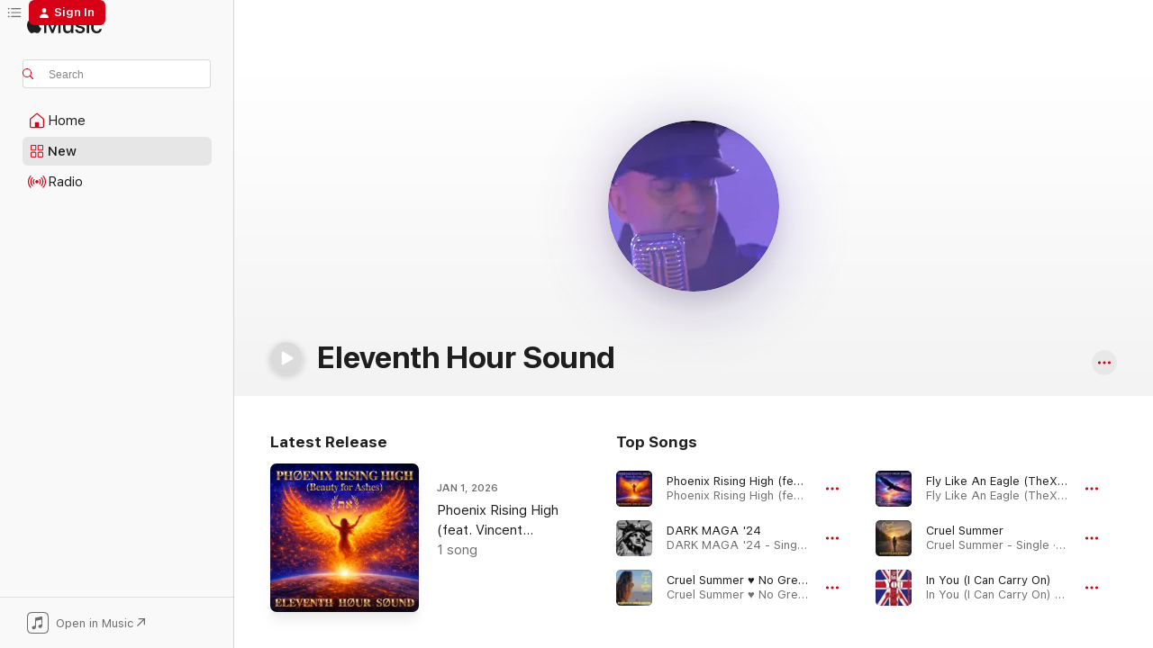

--- FILE ---
content_type: text/html
request_url: https://music.apple.com/us/artist/eleventh-hour-sound/1514383689
body_size: 25592
content:
<!DOCTYPE html>
<html dir="ltr" lang="en-US">
    <head>
        <!-- prettier-ignore -->
        <meta charset="utf-8">
        <!-- prettier-ignore -->
        <meta http-equiv="X-UA-Compatible" content="IE=edge">
        <!-- prettier-ignore -->
        <meta
            name="viewport"
            content="width=device-width,initial-scale=1,interactive-widget=resizes-content"
        >
        <!-- prettier-ignore -->
        <meta name="applicable-device" content="pc,mobile">
        <!-- prettier-ignore -->
        <meta name="referrer" content="strict-origin">
        <!-- prettier-ignore -->
        <link
            rel="apple-touch-icon"
            sizes="180x180"
            href="/assets/favicon/favicon-180.png"
        >
        <!-- prettier-ignore -->
        <link
            rel="icon"
            type="image/png"
            sizes="32x32"
            href="/assets/favicon/favicon-32.png"
        >
        <!-- prettier-ignore -->
        <link
            rel="icon"
            type="image/png"
            sizes="16x16"
            href="/assets/favicon/favicon-16.png"
        >
        <!-- prettier-ignore -->
        <link
            rel="mask-icon"
            href="/assets/favicon/favicon.svg"
            color="#fa233b"
        >
        <!-- prettier-ignore -->
        <link rel="manifest" href="/manifest.json">

        <title>‎Eleventh Hour Sound - Apple Music</title><!-- HEAD_svelte-1cypuwr_START --><link rel="preconnect" href="//www.apple.com/wss/fonts" crossorigin="anonymous"><link rel="stylesheet" href="//www.apple.com/wss/fonts?families=SF+Pro,v4%7CSF+Pro+Icons,v1&amp;display=swap" type="text/css" referrerpolicy="strict-origin-when-cross-origin"><!-- HEAD_svelte-1cypuwr_END --><!-- HEAD_svelte-eg3hvx_START -->    <meta name="description" content="Listen to music by Eleventh Hour Sound on Apple Music. Find top songs and albums by Eleventh Hour Sound including Phoenix Rising High (feat. Vincent Panigazzi), DARK MAGA '24 and more."> <meta name="keywords" content="listen, Eleventh Hour Sound, music, songs, Christian, apple music"> <link rel="canonical" href="https://music.apple.com/us/artist/eleventh-hour-sound/1514383689">     <meta name="al:ios:app_store_id" content="1108187390"> <meta name="al:ios:app_name" content="Apple Music"> <meta name="apple:content_id" content="1514383689"> <meta name="apple:title" content="Eleventh Hour Sound"> <meta name="apple:description" content="Listen to music by Eleventh Hour Sound on Apple Music. Find top songs and albums by Eleventh Hour Sound including Phoenix Rising High (feat. Vincent Panigazzi), DARK MAGA '24 and more.">   <meta property="og:title" content="Eleventh Hour Sound on Apple Music"> <meta property="og:description" content="Listen to music by Eleventh Hour Sound on Apple Music."> <meta property="og:site_name" content="Apple Music - Web Player"> <meta property="og:url" content="https://music.apple.com/us/artist/eleventh-hour-sound/1514383689"> <meta property="og:image" content="https://is1-ssl.mzstatic.com/image/thumb/AMCArtistImages116/v4/fb/4d/5c/fb4d5c08-b526-b8d8-b492-2bfc60b82495/0b1eb7e4-3b64-4d16-baa7-84b71306cab6_ami-identity-416645d0738854f8ac2bd99d8e028564-2023-11-26T19-14-13.063Z_cropped.png/1200x630cw.png"> <meta property="og:image:secure_url" content="https://is1-ssl.mzstatic.com/image/thumb/AMCArtistImages116/v4/fb/4d/5c/fb4d5c08-b526-b8d8-b492-2bfc60b82495/0b1eb7e4-3b64-4d16-baa7-84b71306cab6_ami-identity-416645d0738854f8ac2bd99d8e028564-2023-11-26T19-14-13.063Z_cropped.png/1200x630cw.png"> <meta property="og:image:alt" content="Eleventh Hour Sound on Apple Music"> <meta property="og:image:width" content="1200"> <meta property="og:image:height" content="630"> <meta property="og:image:type" content="image/png"> <meta property="og:type" content="music.musician"> <meta property="og:locale" content="en_US">        <meta name="twitter:title" content="Eleventh Hour Sound on Apple Music"> <meta name="twitter:description" content="Listen to music by Eleventh Hour Sound on Apple Music."> <meta name="twitter:site" content="@AppleMusic"> <meta name="twitter:image" content="https://is1-ssl.mzstatic.com/image/thumb/AMCArtistImages116/v4/fb/4d/5c/fb4d5c08-b526-b8d8-b492-2bfc60b82495/0b1eb7e4-3b64-4d16-baa7-84b71306cab6_ami-identity-416645d0738854f8ac2bd99d8e028564-2023-11-26T19-14-13.063Z_cropped.png/1200x630cw.png"> <meta name="twitter:image:alt" content="Eleventh Hour Sound on Apple Music"> <meta name="twitter:card" content="summary_large_image">       <!-- HTML_TAG_START -->
                <script id=schema:music-group type="application/ld+json">
                    {"@context":"http://schema.org","@type":"MusicGroup","name":"Eleventh Hour Sound","description":"\u003Cbr>\n\u003Cb>In the artist’s words:\u003C/b>\u003Cbr>\n\n\u003Cb>Describe one of your earliest musical memories in detail.\u003C/b>\nMy family was visiting someone's house and there was an old upright piano that I instantly fell in love with. I asked my Father if he would buy it for me and he did! I was a loner as a child and that piano was somewhere I could pour my heart into.\u003Cbr>\n\n\u003Cb>What are your top 3 all-time favorite albums on Apple Music, and why? Why did you choose these three albums in particular?\u003C/b>\nJoanna, \u003Ci>Looking Into the Light (Celtic Hymns)\u003C/i>\nPink Floyd, \u003Ci>Wish You Were Here\u003C/i>\nWe The Kingdom, \u003Ci>We The Kingdom\u003C/i>\nWe the Kingdom is my favorite new rock band with amazing music and a gospel message. Joanna's music and vocals in Looking into the Light is a desert island  album that I love.\n\nI love David Gilmour's vocals and legendary guitar solos in Pink Floyd. \u003Cbr>\n\n\u003Cb>Find a song of yours on Apple Music that you love and tell us what makes it special. Tell us why you chose this song.\u003C/b>\n“Heart ♥️ Emojis”\nHeart ♥️ Emojis is a lighthearted, super fun song to play. It's about modern life with all the text and social media posts & messages with we send and receive. The guitar tone I was using inspired the main guitar riffs. \u003Cbr>","image":"https://is1-ssl.mzstatic.com/image/thumb/AMCArtistImages116/v4/fb/4d/5c/fb4d5c08-b526-b8d8-b492-2bfc60b82495/0b1eb7e4-3b64-4d16-baa7-84b71306cab6_ami-identity-416645d0738854f8ac2bd99d8e028564-2023-11-26T19-14-13.063Z_cropped.png/486x486bb.png","genre":["Christian"],"tracks":[{"@type":"MusicRecording","name":"Phoenix Rising High (feat. Vincent Panigazzi)","duration":"PT3M23S","url":"https://music.apple.com/us/song/phoenix-rising-high-feat-vincent-panigazzi/1864606212","offers":{"@type":"Offer","category":"free","price":0},"audio":{"@type":"AudioObject","potentialAction":{"@type":"ListenAction","expectsAcceptanceOf":{"@type":"Offer","category":"free"},"target":{"@type":"EntryPoint","actionPlatform":"https://music.apple.com/us/song/phoenix-rising-high-feat-vincent-panigazzi/1864606212"}},"name":"Phoenix Rising High (feat. Vincent Panigazzi)","contentUrl":"https://audio-ssl.itunes.apple.com/itunes-assets/AudioPreview211/v4/02/2c/be/022cbe9d-d627-0157-a26e-48ed396e7fff/mzaf_15966869197231701938.plus.aac.ep.m4a","duration":"PT3M23S","uploadDate":"2026-01-01","thumbnailUrl":"https://is1-ssl.mzstatic.com/image/thumb/Music221/v4/36/a1/81/36a181c3-5870-f8cc-0895-1075ce5840ca/artwork.jpg/1200x630cw.png"}},{"@type":"MusicRecording","name":"DARK MAGA '24","duration":"PT3M46S","url":"https://music.apple.com/us/song/dark-maga-24/1774292794","offers":{"@type":"Offer","category":"free","price":0},"audio":{"@type":"AudioObject","potentialAction":{"@type":"ListenAction","expectsAcceptanceOf":{"@type":"Offer","category":"free"},"target":{"@type":"EntryPoint","actionPlatform":"https://music.apple.com/us/song/dark-maga-24/1774292794"}},"name":"DARK MAGA '24","contentUrl":"https://audio-ssl.itunes.apple.com/itunes-assets/AudioPreview211/v4/ac/e4/9a/ace49a7e-459a-c487-2065-257451098e77/mzaf_11993117247649267096.plus.aac.ep.m4a","duration":"PT3M46S","uploadDate":"2024-10-15","thumbnailUrl":"https://is1-ssl.mzstatic.com/image/thumb/Music211/v4/9c/ac/5e/9cac5e06-fd66-499a-b554-519b780794ab/artwork.jpg/1200x630cw.png"}},{"@type":"MusicRecording","name":"Cruel Summer ♥️ No Greater Love (TheXiT Version)","duration":"PT4M2S","url":"https://music.apple.com/us/song/cruel-summer-no-greater-love-thexit-version/1757640978","offers":{"@type":"Offer","category":"free","price":0},"audio":{"@type":"AudioObject","potentialAction":{"@type":"ListenAction","expectsAcceptanceOf":{"@type":"Offer","category":"free"},"target":{"@type":"EntryPoint","actionPlatform":"https://music.apple.com/us/song/cruel-summer-no-greater-love-thexit-version/1757640978"}},"name":"Cruel Summer ♥️ No Greater Love (TheXiT Version)","contentUrl":"https://audio-ssl.itunes.apple.com/itunes-assets/AudioPreview221/v4/fc/ef/69/fcef69d0-1ac5-f213-6e16-6bb4e8eefd4a/mzaf_6497808690153198167.plus.aac.ep.m4a","duration":"PT4M2S","uploadDate":"2024-07-15","thumbnailUrl":"https://is1-ssl.mzstatic.com/image/thumb/Music221/v4/0d/c6/9a/0dc69a50-cb0c-4232-652c-959d3a7922a4/artwork.jpg/1200x630cw.png"}},{"@type":"MusicRecording","name":"Fly Like An Eagle (TheXiT Version)","duration":"PT3M37S","url":"https://music.apple.com/us/song/fly-like-an-eagle-thexit-version/1756588186","offers":{"@type":"Offer","category":"free","price":0},"audio":{"@type":"AudioObject","potentialAction":{"@type":"ListenAction","expectsAcceptanceOf":{"@type":"Offer","category":"free"},"target":{"@type":"EntryPoint","actionPlatform":"https://music.apple.com/us/song/fly-like-an-eagle-thexit-version/1756588186"}},"name":"Fly Like An Eagle (TheXiT Version)","contentUrl":"https://audio-ssl.itunes.apple.com/itunes-assets/AudioPreview211/v4/dd/ed/1e/dded1e8d-85b3-60ff-e6ca-e3e1d8ed5065/mzaf_948308741146376672.plus.aac.ep.m4a","duration":"PT3M37S","uploadDate":"2024-07-11","thumbnailUrl":"https://is1-ssl.mzstatic.com/image/thumb/Music221/v4/34/ee/49/34ee492a-080b-c660-fbd6-5d5a3433224f/artwork.jpg/1200x630cw.png"}},{"@type":"MusicRecording","name":"Cruel Summer","duration":"PT1M58S","url":"https://music.apple.com/us/song/cruel-summer/1750180472","offers":{"@type":"Offer","category":"free","price":0},"audio":{"@type":"AudioObject","potentialAction":{"@type":"ListenAction","expectsAcceptanceOf":{"@type":"Offer","category":"free"},"target":{"@type":"EntryPoint","actionPlatform":"https://music.apple.com/us/song/cruel-summer/1750180472"}},"name":"Cruel Summer","contentUrl":"https://audio-ssl.itunes.apple.com/itunes-assets/AudioPreview211/v4/e5/a2/fe/e5a2fe06-4b6c-2db2-3776-85fe7a5e6ab4/mzaf_128816665054913151.plus.aac.p.m4a","duration":"PT1M58S","uploadDate":"2024-06-01","thumbnailUrl":"https://is1-ssl.mzstatic.com/image/thumb/Music221/v4/ad/7d/34/ad7d3451-c6cf-3025-cd3e-4c633b5e59ba/artwork.jpg/1200x630cw.png"}},{"@type":"MusicRecording","name":"In You (I Can Carry On)","duration":"PT4M17S","url":"https://music.apple.com/us/song/in-you-i-can-carry-on/1744462188","offers":{"@type":"Offer","category":"free","price":0},"audio":{"@type":"AudioObject","potentialAction":{"@type":"ListenAction","expectsAcceptanceOf":{"@type":"Offer","category":"free"},"target":{"@type":"EntryPoint","actionPlatform":"https://music.apple.com/us/song/in-you-i-can-carry-on/1744462188"}},"name":"In You (I Can Carry On)","contentUrl":"https://audio-ssl.itunes.apple.com/itunes-assets/AudioPreview221/v4/49/db/b5/49dbb569-e16a-a740-229f-7af6fffefed9/mzaf_17707261644005453023.plus.aac.ep.m4a","duration":"PT4M17S","uploadDate":"2024-05-21","thumbnailUrl":"https://is1-ssl.mzstatic.com/image/thumb/Music211/v4/92/ba/08/92ba08a3-35f9-566b-badb-f3c30b5d7718/artwork.jpg/1200x630cw.png"}},{"@type":"MusicRecording","name":"Holy Spirit","duration":"PT5M40S","url":"https://music.apple.com/us/song/holy-spirit/1717779378","offers":{"@type":"Offer","category":"free","price":0},"audio":{"@type":"AudioObject","potentialAction":{"@type":"ListenAction","expectsAcceptanceOf":{"@type":"Offer","category":"free"},"target":{"@type":"EntryPoint","actionPlatform":"https://music.apple.com/us/song/holy-spirit/1717779378"}},"name":"Holy Spirit","contentUrl":"https://audio-ssl.itunes.apple.com/itunes-assets/AudioPreview116/v4/c0/e7/c2/c0e7c243-90f2-6f76-6149-5b160a171be8/mzaf_15703250120621042605.plus.aac.ep.m4a","duration":"PT5M40S","uploadDate":"2023-11-21","thumbnailUrl":"https://is1-ssl.mzstatic.com/image/thumb/Music221/v4/58/2d/ee/582dee40-6965-6585-4146-607663341615/artwork.jpg/1200x630cw.png"}},{"@type":"MusicRecording","name":"No Greater Love","duration":"PT5M34S","url":"https://music.apple.com/us/song/no-greater-love/1715008085","offers":{"@type":"Offer","category":"free","price":0},"audio":{"@type":"AudioObject","potentialAction":{"@type":"ListenAction","expectsAcceptanceOf":{"@type":"Offer","category":"free"},"target":{"@type":"EntryPoint","actionPlatform":"https://music.apple.com/us/song/no-greater-love/1715008085"}},"name":"No Greater Love","contentUrl":"https://audio-ssl.itunes.apple.com/itunes-assets/AudioPreview116/v4/57/d4/93/57d4930c-d785-2ceb-695c-9ae01ad17594/mzaf_1901665620212602600.plus.aac.ep.m4a","duration":"PT5M34S","uploadDate":"2023-11-08","thumbnailUrl":"https://is1-ssl.mzstatic.com/image/thumb/Music116/v4/18/99/b0/1899b023-33be-d208-c80a-0fb78d10dbb9/artwork.jpg/1200x630cw.png"}},{"@type":"MusicRecording","name":"It Could Be You (Who Comes to the Rescue)","duration":"PT5M33S","url":"https://music.apple.com/us/song/it-could-be-you-who-comes-to-the-rescue/1712810897","offers":{"@type":"Offer","category":"free","price":0},"audio":{"@type":"AudioObject","potentialAction":{"@type":"ListenAction","expectsAcceptanceOf":{"@type":"Offer","category":"free"},"target":{"@type":"EntryPoint","actionPlatform":"https://music.apple.com/us/song/it-could-be-you-who-comes-to-the-rescue/1712810897"}},"name":"It Could Be You (Who Comes to the Rescue)","contentUrl":"https://audio-ssl.itunes.apple.com/itunes-assets/AudioPreview116/v4/71/79/ff/7179ffd3-a1a4-f00e-812a-8fa670cf038a/mzaf_8468168374991362266.plus.aac.ep.m4a","duration":"PT5M33S","uploadDate":"2023-11-01","thumbnailUrl":"https://is1-ssl.mzstatic.com/image/thumb/Music116/v4/9b/5b/7d/9b5b7d33-3eee-f62f-d63d-b7b41a844359/artwork.jpg/1200x630cw.png"}},{"@type":"MusicRecording","name":"Heart ♥️ Emojis","duration":"PT3M59S","url":"https://music.apple.com/us/song/heart-emojis/1617107561","offers":{"@type":"Offer","category":"free","price":0},"audio":{"@type":"AudioObject","potentialAction":{"@type":"ListenAction","expectsAcceptanceOf":{"@type":"Offer","category":"free"},"target":{"@type":"EntryPoint","actionPlatform":"https://music.apple.com/us/song/heart-emojis/1617107561"}},"name":"Heart ♥️ Emojis","contentUrl":"https://audio-ssl.itunes.apple.com/itunes-assets/AudioPreview112/v4/ea/73/34/ea7334cd-e88a-7f13-93ee-c0a4cde8a1f9/mzaf_10621204579525682263.plus.aac.ep.m4a","duration":"PT3M59S","uploadDate":"2022-04-07","thumbnailUrl":"https://is1-ssl.mzstatic.com/image/thumb/Music112/v4/f8/3b/51/f83b51ee-4f62-36a0-033c-ffc8ace1fbef/artwork.jpg/1200x630cw.png"}}],"albums":[],"url":"https://music.apple.com/us/artist/eleventh-hour-sound/1514383689","potentialAction":{"@type":"ListenAction","expectsAcceptanceOf":{"@type":"Offer","category":"free"},"target":{"@type":"EntryPoint","actionPlatform":"https://music.apple.com/us/artist/eleventh-hour-sound/1514383689"}}}
                </script>
                <!-- HTML_TAG_END -->    <!-- HEAD_svelte-eg3hvx_END -->
      <script type="module" crossorigin src="/assets/index~90a29058ba.js"></script>
      <link rel="stylesheet" href="/assets/index~fbf29d0525.css">
      <script type="module">import.meta.url;import("_").catch(()=>1);async function* g(){};window.__vite_is_modern_browser=true;</script>
      <script type="module">!function(){if(window.__vite_is_modern_browser)return;console.warn("vite: loading legacy chunks, syntax error above and the same error below should be ignored");var e=document.getElementById("vite-legacy-polyfill"),n=document.createElement("script");n.src=e.src,n.onload=function(){System.import(document.getElementById('vite-legacy-entry').getAttribute('data-src'))},document.body.appendChild(n)}();</script>
    </head>
    <body>
        
        <script
            async
            src="/includes/js-cdn/musickit/v3/amp/musickit.js"
        ></script>
        <script
            type="module"
            async
            src="/includes/js-cdn/musickit/v3/components/musickit-components/musickit-components.esm.js"
        ></script>
        <script
            nomodule
            async
            src="/includes/js-cdn/musickit/v3/components/musickit-components/musickit-components.js"
        ></script>
        <svg style="display: none" xmlns="http://www.w3.org/2000/svg">
            <symbol id="play-circle-fill" viewBox="0 0 60 60">
                <path
                    class="icon-circle-fill__circle"
                    fill="var(--iconCircleFillBG, transparent)"
                    d="M30 60c16.411 0 30-13.617 30-30C60 13.588 46.382 0 29.971 0 13.588 0 .001 13.588.001 30c0 16.383 13.617 30 30 30Z"
                />
                <path
                    fill="var(--iconFillArrow, var(--keyColor, black))"
                    d="M24.411 41.853c-1.41.853-3.028.177-3.028-1.294V19.47c0-1.44 1.735-2.058 3.028-1.294l17.265 10.235a1.89 1.89 0 0 1 0 3.265L24.411 41.853Z"
                />
            </symbol>
        </svg>
        <div class="body-container">
              <div class="app-container svelte-t3vj1e" data-testid="app-container">   <div class="header svelte-rjjbqs" data-testid="header"><nav data-testid="navigation" class="navigation svelte-13li0vp"><div class="navigation__header svelte-13li0vp"><div data-testid="logo" class="logo svelte-1o7dz8w"> <a aria-label="Apple Music" role="img" href="https://music.apple.com/us/home" class="svelte-1o7dz8w"><svg height="20" viewBox="0 0 83 20" width="83" xmlns="http://www.w3.org/2000/svg" class="logo" aria-hidden="true"><path d="M34.752 19.746V6.243h-.088l-5.433 13.503h-2.074L21.711 6.243h-.087v13.503h-2.548V1.399h3.235l5.833 14.621h.1l5.82-14.62h3.248v18.347h-2.56zm16.649 0h-2.586v-2.263h-.062c-.725 1.602-2.061 2.504-4.072 2.504-2.86 0-4.61-1.894-4.61-4.958V6.37h2.698v8.125c0 2.034.95 3.127 2.81 3.127 1.95 0 3.124-1.373 3.124-3.458V6.37H51.4v13.376zm7.394-13.618c3.06 0 5.046 1.73 5.134 4.196h-2.536c-.15-1.296-1.087-2.11-2.598-2.11-1.462 0-2.436.724-2.436 1.793 0 .839.6 1.41 2.023 1.741l2.136.496c2.686.636 3.71 1.704 3.71 3.636 0 2.442-2.236 4.12-5.333 4.12-3.285 0-5.26-1.64-5.509-4.183h2.673c.25 1.398 1.187 2.085 2.836 2.085 1.623 0 2.623-.687 2.623-1.78 0-.865-.487-1.373-1.924-1.704l-2.136-.508c-2.498-.585-3.735-1.806-3.735-3.75 0-2.391 2.049-4.032 5.072-4.032zM66.1 2.836c0-.878.7-1.577 1.561-1.577.862 0 1.55.7 1.55 1.577 0 .864-.688 1.576-1.55 1.576a1.573 1.573 0 0 1-1.56-1.576zm.212 3.534h2.698v13.376h-2.698zm14.089 4.603c-.275-1.424-1.324-2.556-3.085-2.556-2.086 0-3.46 1.767-3.46 4.64 0 2.938 1.386 4.642 3.485 4.642 1.66 0 2.748-.928 3.06-2.48H83C82.713 18.067 80.477 20 77.317 20c-3.76 0-6.208-2.62-6.208-6.942 0-4.247 2.448-6.93 6.183-6.93 3.385 0 5.446 2.213 5.683 4.845h-2.573zM10.824 3.189c-.698.834-1.805 1.496-2.913 1.398-.145-1.128.41-2.33 1.036-3.065C9.644.662 10.848.05 11.835 0c.121 1.178-.336 2.33-1.01 3.19zm.999 1.619c.624.049 2.425.244 3.578 1.98-.096.074-2.137 1.272-2.113 3.79.024 3.01 2.593 4.012 2.617 4.037-.024.074-.407 1.419-1.344 2.812-.817 1.224-1.657 2.422-3.002 2.447-1.297.024-1.73-.783-3.218-.783-1.489 0-1.97.758-3.194.807-1.297.048-2.28-1.297-3.097-2.52C.368 14.908-.904 10.408.825 7.375c.84-1.516 2.377-2.47 4.034-2.495 1.273-.023 2.45.857 3.218.857.769 0 2.137-1.027 3.746-.93z"></path></svg></a>   </div> <div class="search-input-wrapper svelte-nrtdem" data-testid="search-input"><div data-testid="amp-search-input" aria-controls="search-suggestions" aria-expanded="false" aria-haspopup="listbox" aria-owns="search-suggestions" class="search-input-container svelte-rg26q6" tabindex="-1" role=""><div class="flex-container svelte-rg26q6"><form id="search-input-form" class="svelte-rg26q6"><svg height="16" width="16" viewBox="0 0 16 16" class="search-svg" aria-hidden="true"><path d="M11.87 10.835c.018.015.035.03.051.047l3.864 3.863a.735.735 0 1 1-1.04 1.04l-3.863-3.864a.744.744 0 0 1-.047-.051 6.667 6.667 0 1 1 1.035-1.035zM6.667 12a5.333 5.333 0 1 0 0-10.667 5.333 5.333 0 0 0 0 10.667z"></path></svg> <input aria-autocomplete="list" aria-multiline="false" aria-controls="search-suggestions" placeholder="Search" spellcheck="false" autocomplete="off" autocorrect="off" autocapitalize="off" type="text" inputmode="search" class="search-input__text-field svelte-rg26q6" data-testid="search-input__text-field"></form> </div> <div data-testid="search-scope-bar"></div>   </div> </div></div> <div data-testid="navigation-content" class="navigation__content svelte-13li0vp" id="navigation" aria-hidden="false"><div class="navigation__scrollable-container svelte-13li0vp"><div data-testid="navigation-items-primary" class="navigation-items navigation-items--primary svelte-ng61m8"> <ul class="navigation-items__list svelte-ng61m8">  <li class="navigation-item navigation-item__home svelte-1a5yt87" aria-selected="false" data-testid="navigation-item"> <a href="https://music.apple.com/us/home" class="navigation-item__link svelte-1a5yt87" role="button" data-testid="home" aria-pressed="false"><div class="navigation-item__content svelte-zhx7t9"> <span class="navigation-item__icon svelte-zhx7t9"> <svg width="24" height="24" viewBox="0 0 24 24" xmlns="http://www.w3.org/2000/svg" aria-hidden="true"><path d="M5.93 20.16a1.94 1.94 0 0 1-1.43-.502c-.334-.335-.502-.794-.502-1.393v-7.142c0-.362.062-.688.177-.953.123-.264.326-.529.6-.75l6.145-5.157c.176-.141.344-.247.52-.318.176-.07.362-.105.564-.105.194 0 .388.035.565.105.176.07.352.177.52.318l6.146 5.158c.273.23.467.476.59.75.124.264.177.59.177.96v7.134c0 .59-.159 1.058-.503 1.393-.335.335-.811.503-1.428.503H5.929Zm12.14-1.172c.221 0 .406-.07.547-.212a.688.688 0 0 0 .22-.511v-7.142c0-.177-.026-.344-.087-.459a.97.97 0 0 0-.265-.353l-6.154-5.149a.756.756 0 0 0-.177-.115.37.37 0 0 0-.15-.035.37.37 0 0 0-.158.035l-.177.115-6.145 5.15a.982.982 0 0 0-.274.352 1.13 1.13 0 0 0-.088.468v7.133c0 .203.08.379.23.511a.744.744 0 0 0 .546.212h12.133Zm-8.323-4.7c0-.176.062-.326.177-.432a.6.6 0 0 1 .423-.159h3.315c.176 0 .326.053.432.16s.159.255.159.431v4.973H9.756v-4.973Z"></path></svg> </span> <span class="navigation-item__label svelte-zhx7t9"> Home </span> </div></a>  </li>  <li class="navigation-item navigation-item__new svelte-1a5yt87" aria-selected="false" data-testid="navigation-item"> <a href="https://music.apple.com/us/new" class="navigation-item__link svelte-1a5yt87" role="button" data-testid="new" aria-pressed="false"><div class="navigation-item__content svelte-zhx7t9"> <span class="navigation-item__icon svelte-zhx7t9"> <svg height="24" viewBox="0 0 24 24" width="24" aria-hidden="true"><path d="M9.92 11.354c.966 0 1.453-.487 1.453-1.49v-3.4c0-1.004-.487-1.483-1.453-1.483H6.452C5.487 4.981 5 5.46 5 6.464v3.4c0 1.003.487 1.49 1.452 1.49zm7.628 0c.965 0 1.452-.487 1.452-1.49v-3.4c0-1.004-.487-1.483-1.452-1.483h-3.46c-.974 0-1.46.479-1.46 1.483v3.4c0 1.003.486 1.49 1.46 1.49zm-7.65-1.073h-3.43c-.266 0-.396-.137-.396-.418v-3.4c0-.273.13-.41.396-.41h3.43c.265 0 .402.137.402.41v3.4c0 .281-.137.418-.403.418zm7.634 0h-3.43c-.273 0-.402-.137-.402-.418v-3.4c0-.273.129-.41.403-.41h3.43c.265 0 .395.137.395.41v3.4c0 .281-.13.418-.396.418zm-7.612 8.7c.966 0 1.453-.48 1.453-1.483v-3.407c0-.996-.487-1.483-1.453-1.483H6.452c-.965 0-1.452.487-1.452 1.483v3.407c0 1.004.487 1.483 1.452 1.483zm7.628 0c.965 0 1.452-.48 1.452-1.483v-3.407c0-.996-.487-1.483-1.452-1.483h-3.46c-.974 0-1.46.487-1.46 1.483v3.407c0 1.004.486 1.483 1.46 1.483zm-7.65-1.072h-3.43c-.266 0-.396-.137-.396-.41v-3.4c0-.282.13-.418.396-.418h3.43c.265 0 .402.136.402.418v3.4c0 .273-.137.41-.403.41zm7.634 0h-3.43c-.273 0-.402-.137-.402-.41v-3.4c0-.282.129-.418.403-.418h3.43c.265 0 .395.136.395.418v3.4c0 .273-.13.41-.396.41z" fill-opacity=".95"></path></svg> </span> <span class="navigation-item__label svelte-zhx7t9"> New </span> </div></a>  </li>  <li class="navigation-item navigation-item__radio svelte-1a5yt87" aria-selected="false" data-testid="navigation-item"> <a href="https://music.apple.com/us/radio" class="navigation-item__link svelte-1a5yt87" role="button" data-testid="radio" aria-pressed="false"><div class="navigation-item__content svelte-zhx7t9"> <span class="navigation-item__icon svelte-zhx7t9"> <svg width="24" height="24" viewBox="0 0 24 24" xmlns="http://www.w3.org/2000/svg" aria-hidden="true"><path d="M19.359 18.57C21.033 16.818 22 14.461 22 11.89s-.967-4.93-2.641-6.68c-.276-.292-.653-.26-.868-.023-.222.246-.176.591.085.868 1.466 1.535 2.272 3.593 2.272 5.835 0 2.241-.806 4.3-2.272 5.835-.261.268-.307.621-.085.86.215.245.592.276.868-.016zm-13.85.014c.222-.238.176-.59-.085-.86-1.474-1.535-2.272-3.593-2.272-5.834 0-2.242.798-4.3 2.272-5.835.261-.277.307-.622.085-.868-.215-.238-.592-.269-.868.023C2.967 6.96 2 9.318 2 11.89s.967 4.929 2.641 6.68c.276.29.653.26.868.014zm1.957-1.873c.223-.253.162-.583-.1-.867-.951-1.068-1.473-2.45-1.473-3.954 0-1.505.522-2.887 1.474-3.954.26-.284.322-.614.1-.876-.23-.26-.622-.26-.891.039-1.175 1.274-1.827 2.963-1.827 4.79 0 1.82.652 3.517 1.827 4.784.269.3.66.307.89.038zm9.958-.038c1.175-1.267 1.827-2.964 1.827-4.783 0-1.828-.652-3.517-1.827-4.791-.269-.3-.66-.3-.89-.039-.23.262-.162.592.092.876.96 1.067 1.481 2.449 1.481 3.954 0 1.504-.522 2.886-1.481 3.954-.254.284-.323.614-.092.867.23.269.621.261.89-.038zm-8.061-1.966c.23-.26.13-.568-.092-.883-.415-.522-.63-1.197-.63-1.934 0-.737.215-1.413.63-1.943.222-.307.322-.614.092-.875s-.653-.261-.906.054a4.385 4.385 0 0 0-.968 2.764 4.38 4.38 0 0 0 .968 2.756c.253.322.675.322.906.061zm6.18-.061a4.38 4.38 0 0 0 .968-2.756 4.385 4.385 0 0 0-.968-2.764c-.253-.315-.675-.315-.906-.054-.23.261-.138.568.092.875.415.53.63 1.206.63 1.943 0 .737-.215 1.412-.63 1.934-.23.315-.322.622-.092.883s.653.261.906-.061zm-3.547-.967c.96 0 1.789-.814 1.789-1.797s-.83-1.789-1.789-1.789c-.96 0-1.781.806-1.781 1.789 0 .983.821 1.797 1.781 1.797z"></path></svg> </span> <span class="navigation-item__label svelte-zhx7t9"> Radio </span> </div></a>  </li>  <li class="navigation-item navigation-item__search svelte-1a5yt87" aria-selected="false" data-testid="navigation-item"> <a href="https://music.apple.com/us/search" class="navigation-item__link svelte-1a5yt87" role="button" data-testid="search" aria-pressed="false"><div class="navigation-item__content svelte-zhx7t9"> <span class="navigation-item__icon svelte-zhx7t9"> <svg height="24" viewBox="0 0 24 24" width="24" aria-hidden="true"><path d="M17.979 18.553c.476 0 .813-.366.813-.835a.807.807 0 0 0-.235-.586l-3.45-3.457a5.61 5.61 0 0 0 1.158-3.413c0-3.098-2.535-5.633-5.633-5.633C7.542 4.63 5 7.156 5 10.262c0 3.098 2.534 5.632 5.632 5.632a5.614 5.614 0 0 0 3.274-1.055l3.472 3.472a.835.835 0 0 0 .6.242zm-7.347-3.875c-2.417 0-4.416-2-4.416-4.416 0-2.417 2-4.417 4.416-4.417 2.417 0 4.417 2 4.417 4.417s-2 4.416-4.417 4.416z" fill-opacity=".95"></path></svg> </span> <span class="navigation-item__label svelte-zhx7t9"> Search </span> </div></a>  </li></ul> </div>   </div> <div class="navigation__native-cta"><div slot="native-cta"><div data-testid="native-cta" class="native-cta svelte-1t4vswz  native-cta--authenticated"><button class="native-cta__button svelte-1t4vswz" data-testid="native-cta-button"><span class="native-cta__app-icon svelte-1t4vswz"><svg width="24" height="24" xmlns="http://www.w3.org/2000/svg" xml:space="preserve" style="fill-rule:evenodd;clip-rule:evenodd;stroke-linejoin:round;stroke-miterlimit:2" viewBox="0 0 24 24" slot="app-icon" aria-hidden="true"><path d="M22.567 1.496C21.448.393 19.956.045 17.293.045H6.566c-2.508 0-4.028.376-5.12 1.465C.344 2.601 0 4.09 0 6.611v10.727c0 2.695.33 4.18 1.432 5.257 1.106 1.103 2.595 1.45 5.275 1.45h10.586c2.663 0 4.169-.347 5.274-1.45C23.656 21.504 24 20.033 24 17.338V6.752c0-2.694-.344-4.179-1.433-5.256Zm.411 4.9v11.299c0 1.898-.338 3.286-1.188 4.137-.851.864-2.256 1.191-4.141 1.191H6.35c-1.884 0-3.303-.341-4.154-1.191-.85-.851-1.174-2.239-1.174-4.137V6.54c0-2.014.324-3.445 1.16-4.295.851-.864 2.312-1.177 4.313-1.177h11.154c1.885 0 3.29.341 4.141 1.191.864.85 1.188 2.239 1.188 4.137Z" style="fill-rule:nonzero"></path><path d="M7.413 19.255c.987 0 2.48-.728 2.48-2.672v-6.385c0-.35.063-.428.378-.494l5.298-1.095c.351-.067.534.025.534.333l.035 4.286c0 .337-.182.586-.53.652l-1.014.228c-1.361.3-2.007.923-2.007 1.937 0 1.017.79 1.748 1.926 1.748.986 0 2.444-.679 2.444-2.64V5.654c0-.636-.279-.821-1.016-.66L9.646 6.298c-.448.091-.674.329-.674.699l.035 7.697c0 .336-.148.546-.446.613l-1.067.21c-1.329.266-1.986.93-1.986 1.993 0 1.017.786 1.745 1.905 1.745Z" style="fill-rule:nonzero"></path></svg></span> <span class="native-cta__label svelte-1t4vswz">Open in Music</span> <span class="native-cta__arrow svelte-1t4vswz"><svg height="16" width="16" viewBox="0 0 16 16" class="native-cta-action" aria-hidden="true"><path d="M1.559 16 13.795 3.764v8.962H16V0H3.274v2.205h8.962L0 14.441 1.559 16z"></path></svg></span></button> </div>  </div></div></div> </nav> </div>  <div class="player-bar player-bar__floating-player svelte-1rr9v04" data-testid="player-bar" aria-label="Music controls" aria-hidden="false">   </div>   <div id="scrollable-page" class="scrollable-page svelte-mt0bfj" data-main-content data-testid="main-section" aria-hidden="false"><main data-testid="main" class="svelte-bzjlhs"><div class="content-container svelte-bzjlhs" data-testid="content-container"><div class="search-input-wrapper svelte-nrtdem" data-testid="search-input"><div data-testid="amp-search-input" aria-controls="search-suggestions" aria-expanded="false" aria-haspopup="listbox" aria-owns="search-suggestions" class="search-input-container svelte-rg26q6" tabindex="-1" role=""><div class="flex-container svelte-rg26q6"><form id="search-input-form" class="svelte-rg26q6"><svg height="16" width="16" viewBox="0 0 16 16" class="search-svg" aria-hidden="true"><path d="M11.87 10.835c.018.015.035.03.051.047l3.864 3.863a.735.735 0 1 1-1.04 1.04l-3.863-3.864a.744.744 0 0 1-.047-.051 6.667 6.667 0 1 1 1.035-1.035zM6.667 12a5.333 5.333 0 1 0 0-10.667 5.333 5.333 0 0 0 0 10.667z"></path></svg> <input value="" aria-autocomplete="list" aria-multiline="false" aria-controls="search-suggestions" placeholder="Search" spellcheck="false" autocomplete="off" autocorrect="off" autocapitalize="off" type="text" inputmode="search" class="search-input__text-field svelte-rg26q6" data-testid="search-input__text-field"></form> </div> <div data-testid="search-scope-bar"> </div>   </div> </div>      <div class="section svelte-wa5vzl" data-testid="section-container" aria-label="Featured"> <div class="section-content svelte-wa5vzl" data-testid="section-content"> <div data-testid="artist-detail-header" class="artist-header svelte-1xfsgte" style=""><div class="artist-header__circular-artwork-container svelte-1xfsgte"><div class="artist-header__circular-artwork-gradient svelte-1xfsgte"><div class="ellipse-lockup svelte-f2g5g5" data-testid="ellipse-lockup"><div class="artwork svelte-f2g5g5" aria-hidden="true"><div data-testid="artwork-component" class="artwork-component artwork-component--aspect-ratio artwork-component--orientation-square svelte-g1i36u    artwork-component--fullwidth    artwork-component--has-borders" style="
            --artwork-bg-color: #493b85;
            --aspect-ratio: 1;
            --placeholder-bg-color: #493b85;
       ">   <picture class="svelte-g1i36u"><source sizes="190px" srcset="https://is1-ssl.mzstatic.com/image/thumb/AMCArtistImages116/v4/fb/4d/5c/fb4d5c08-b526-b8d8-b492-2bfc60b82495/0b1eb7e4-3b64-4d16-baa7-84b71306cab6_ami-identity-416645d0738854f8ac2bd99d8e028564-2023-11-26T19-14-13.063Z_cropped.png/190x190cc.webp 190w,https://is1-ssl.mzstatic.com/image/thumb/AMCArtistImages116/v4/fb/4d/5c/fb4d5c08-b526-b8d8-b492-2bfc60b82495/0b1eb7e4-3b64-4d16-baa7-84b71306cab6_ami-identity-416645d0738854f8ac2bd99d8e028564-2023-11-26T19-14-13.063Z_cropped.png/380x380cc.webp 380w" type="image/webp"> <source sizes="190px" srcset="https://is1-ssl.mzstatic.com/image/thumb/AMCArtistImages116/v4/fb/4d/5c/fb4d5c08-b526-b8d8-b492-2bfc60b82495/0b1eb7e4-3b64-4d16-baa7-84b71306cab6_ami-identity-416645d0738854f8ac2bd99d8e028564-2023-11-26T19-14-13.063Z_cropped.png/190x190cc-60.jpg 190w,https://is1-ssl.mzstatic.com/image/thumb/AMCArtistImages116/v4/fb/4d/5c/fb4d5c08-b526-b8d8-b492-2bfc60b82495/0b1eb7e4-3b64-4d16-baa7-84b71306cab6_ami-identity-416645d0738854f8ac2bd99d8e028564-2023-11-26T19-14-13.063Z_cropped.png/380x380cc-60.jpg 380w" type="image/jpeg"> <img alt="" class="artwork-component__contents artwork-component__image svelte-g1i36u" loading="lazy" src="/assets/artwork/1x1.gif" role="presentation" decoding="async" width="190" height="190" fetchpriority="auto" style="opacity: 1;"></picture> </div></div> <div class="text-container svelte-f2g5g5">  </div> </div></div> <div class="artist-header__circular-artwork svelte-1xfsgte"><div class="ellipse-lockup svelte-f2g5g5" data-testid="ellipse-lockup"><div class="artwork svelte-f2g5g5" aria-hidden="true"><div data-testid="artwork-component" class="artwork-component artwork-component--aspect-ratio artwork-component--orientation-square svelte-g1i36u    artwork-component--fullwidth    artwork-component--has-borders" style="
            --artwork-bg-color: #493b85;
            --aspect-ratio: 1;
            --placeholder-bg-color: #493b85;
       ">   <picture class="svelte-g1i36u"><source sizes="190px" srcset="https://is1-ssl.mzstatic.com/image/thumb/AMCArtistImages116/v4/fb/4d/5c/fb4d5c08-b526-b8d8-b492-2bfc60b82495/0b1eb7e4-3b64-4d16-baa7-84b71306cab6_ami-identity-416645d0738854f8ac2bd99d8e028564-2023-11-26T19-14-13.063Z_cropped.png/190x190cc.webp 190w,https://is1-ssl.mzstatic.com/image/thumb/AMCArtistImages116/v4/fb/4d/5c/fb4d5c08-b526-b8d8-b492-2bfc60b82495/0b1eb7e4-3b64-4d16-baa7-84b71306cab6_ami-identity-416645d0738854f8ac2bd99d8e028564-2023-11-26T19-14-13.063Z_cropped.png/380x380cc.webp 380w" type="image/webp"> <source sizes="190px" srcset="https://is1-ssl.mzstatic.com/image/thumb/AMCArtistImages116/v4/fb/4d/5c/fb4d5c08-b526-b8d8-b492-2bfc60b82495/0b1eb7e4-3b64-4d16-baa7-84b71306cab6_ami-identity-416645d0738854f8ac2bd99d8e028564-2023-11-26T19-14-13.063Z_cropped.png/190x190cc-60.jpg 190w,https://is1-ssl.mzstatic.com/image/thumb/AMCArtistImages116/v4/fb/4d/5c/fb4d5c08-b526-b8d8-b492-2bfc60b82495/0b1eb7e4-3b64-4d16-baa7-84b71306cab6_ami-identity-416645d0738854f8ac2bd99d8e028564-2023-11-26T19-14-13.063Z_cropped.png/380x380cc-60.jpg 380w" type="image/jpeg"> <img alt="Eleventh Hour Sound" class="artwork-component__contents artwork-component__image svelte-g1i36u" loading="lazy" src="/assets/artwork/1x1.gif" role="presentation" decoding="async" width="190" height="190" fetchpriority="auto" style="opacity: 1;"></picture> </div></div> <div class="text-container svelte-f2g5g5">  </div> </div></div></div> <div class="artist-header__name-container svelte-1xfsgte"> <h1 data-testid="artist-header-name" class="artist-header__name svelte-1xfsgte">Eleventh Hour Sound</h1>  <span class="artist-header__play-button svelte-1xfsgte"><button aria-label="Play" class="play-button svelte-19j07e7 play-button--platter    is-stand-alone    is-filled" data-testid="play-button"><svg aria-hidden="true" class="icon play-svg" data-testid="play-icon" iconState="play"><use href="#play-circle-fill"></use></svg> </button></span>   <span class="artist-header__context-menu svelte-1xfsgte"><amp-contextual-menu-button config="[object Object]" class="svelte-dj0bcp"> <span aria-label="MORE" class="more-button svelte-dj0bcp more-button--platter  more-button--material" data-testid="more-button" slot="trigger-content"><svg width="28" height="28" viewBox="0 0 28 28" class="glyph" xmlns="http://www.w3.org/2000/svg"><circle fill="var(--iconCircleFill, transparent)" cx="14" cy="14" r="14"></circle><path fill="var(--iconEllipsisFill, white)" d="M10.105 14c0-.87-.687-1.55-1.564-1.55-.862 0-1.557.695-1.557 1.55 0 .848.695 1.55 1.557 1.55.855 0 1.564-.702 1.564-1.55zm5.437 0c0-.87-.68-1.55-1.542-1.55A1.55 1.55 0 0012.45 14c0 .848.695 1.55 1.55 1.55.848 0 1.542-.702 1.542-1.55zm5.474 0c0-.87-.687-1.55-1.557-1.55-.87 0-1.564.695-1.564 1.55 0 .848.694 1.55 1.564 1.55.848 0 1.557-.702 1.557-1.55z"></path></svg></span> </amp-contextual-menu-button></span></div> </div></div>   </div><div class="section svelte-wa5vzl" data-testid="section-container"> <div class="section-content svelte-wa5vzl" data-testid="section-content"> <div class="spacer-wrapper svelte-14fis98"></div></div>   </div><div class="section svelte-wa5vzl  with-pinned-item" data-testid="section-container" aria-label="Top Songs"><div class="pinned-item" data-testid="pinned-item" aria-label="Latest Release"><div class="header svelte-fr9z27">  <div class="header-title-wrapper svelte-fr9z27">    <h2 class="title svelte-fr9z27" data-testid="header-title"><span class="dir-wrapper" dir="auto">Latest Release</span></h2> </div>  </div> <div class="pinned-item-content"><div class="latest-release svelte-1qus7j1" data-testid="artist-latest-release">  <div class="artwork-wrapper svelte-1qus7j1"><div class="latest-release-artwork svelte-1qus7j1"><div data-testid="artwork-component" class="artwork-component artwork-component--aspect-ratio artwork-component--orientation-square svelte-g1i36u        artwork-component--has-borders" style="
            --artwork-bg-color: #f76c0b;
            --aspect-ratio: 1;
            --placeholder-bg-color: #f76c0b;
       ">   <picture class="svelte-g1i36u"><source sizes=" (max-width:1319px) 296px,(min-width:1320px) and (max-width:1679px) 316px,316px" srcset="https://is1-ssl.mzstatic.com/image/thumb/Music221/v4/36/a1/81/36a181c3-5870-f8cc-0895-1075ce5840ca/artwork.jpg/296x296cc.webp 296w,https://is1-ssl.mzstatic.com/image/thumb/Music221/v4/36/a1/81/36a181c3-5870-f8cc-0895-1075ce5840ca/artwork.jpg/316x316cc.webp 316w,https://is1-ssl.mzstatic.com/image/thumb/Music221/v4/36/a1/81/36a181c3-5870-f8cc-0895-1075ce5840ca/artwork.jpg/592x592cc.webp 592w,https://is1-ssl.mzstatic.com/image/thumb/Music221/v4/36/a1/81/36a181c3-5870-f8cc-0895-1075ce5840ca/artwork.jpg/632x632cc.webp 632w" type="image/webp"> <source sizes=" (max-width:1319px) 296px,(min-width:1320px) and (max-width:1679px) 316px,316px" srcset="https://is1-ssl.mzstatic.com/image/thumb/Music221/v4/36/a1/81/36a181c3-5870-f8cc-0895-1075ce5840ca/artwork.jpg/296x296cc-60.jpg 296w,https://is1-ssl.mzstatic.com/image/thumb/Music221/v4/36/a1/81/36a181c3-5870-f8cc-0895-1075ce5840ca/artwork.jpg/316x316cc-60.jpg 316w,https://is1-ssl.mzstatic.com/image/thumb/Music221/v4/36/a1/81/36a181c3-5870-f8cc-0895-1075ce5840ca/artwork.jpg/592x592cc-60.jpg 592w,https://is1-ssl.mzstatic.com/image/thumb/Music221/v4/36/a1/81/36a181c3-5870-f8cc-0895-1075ce5840ca/artwork.jpg/632x632cc-60.jpg 632w" type="image/jpeg"> <img alt="" class="artwork-component__contents artwork-component__image svelte-g1i36u" loading="lazy" src="/assets/artwork/1x1.gif" role="presentation" decoding="async" width="316" height="316" fetchpriority="auto" style="opacity: 1;"></picture> </div></div> <div data-testid="control" class="controls svelte-1qus7j1"><div data-testid="play-button" class="play-button menu-button svelte-1qus7j1"><button aria-label="Play Phoenix Rising High (feat. Vincent Panigazzi) - Single" class="play-button svelte-19j07e7 play-button--platter" data-testid="play-button"><svg aria-hidden="true" class="icon play-svg" data-testid="play-icon" iconState="play"><use href="#play-circle-fill"></use></svg> </button></div> <div data-testid="context-button" class="context-button menu-button svelte-1qus7j1"><amp-contextual-menu-button config="[object Object]" class="svelte-dj0bcp"> <span aria-label="MORE" class="more-button svelte-dj0bcp more-button--platter  more-button--material" data-testid="more-button" slot="trigger-content"><svg width="28" height="28" viewBox="0 0 28 28" class="glyph" xmlns="http://www.w3.org/2000/svg"><circle fill="var(--iconCircleFill, transparent)" cx="14" cy="14" r="14"></circle><path fill="var(--iconEllipsisFill, white)" d="M10.105 14c0-.87-.687-1.55-1.564-1.55-.862 0-1.557.695-1.557 1.55 0 .848.695 1.55 1.557 1.55.855 0 1.564-.702 1.564-1.55zm5.437 0c0-.87-.68-1.55-1.542-1.55A1.55 1.55 0 0012.45 14c0 .848.695 1.55 1.55 1.55.848 0 1.542-.702 1.542-1.55zm5.474 0c0-.87-.687-1.55-1.557-1.55-.87 0-1.564.695-1.564 1.55 0 .848.694 1.55 1.564 1.55.848 0 1.557-.702 1.557-1.55z"></path></svg></span> </amp-contextual-menu-button></div></div></div> <ul class="lockup-lines svelte-1qus7j1"><li class="latest-release__headline svelte-1qus7j1" data-testid="latest-release-headline">JAN 1, 2026</li> <div class="latest-release__container svelte-1qus7j1"><li class="latest-release__title svelte-1qus7j1" data-testid="latest-release-title"><a data-testid="click-action" class="click-action svelte-c0t0j2" href="https://music.apple.com/us/album/phoenix-rising-high-feat-vincent-panigazzi-single/1864606211">Phoenix Rising High (feat. Vincent Panigazzi) - Single</a></li>   </div> <li class="latest-release__subtitle svelte-1qus7j1" data-testid="latest-release-subtitle">1 song</li> <li class="latest-release__add svelte-1qus7j1"><div class="cloud-buttons svelte-u0auos" data-testid="cloud-buttons">  </div></li></ul> </div></div></div> <div class="section-content svelte-wa5vzl" data-testid="section-content"><div class="header svelte-fr9z27">  <div class="header-title-wrapper svelte-fr9z27">    <h2 class="title svelte-fr9z27" data-testid="header-title"><span class="dir-wrapper" dir="auto">Top Songs</span></h2> </div>   </div>   <div class="svelte-1dd7dqt shelf"><section data-testid="shelf-component" class="shelf-grid shelf-grid--onhover svelte-12rmzef" style="
            --grid-max-content-xsmall: calc(100% - var(--bodyGutter)); --grid-column-gap-xsmall: 20px; --grid-row-gap-xsmall: 0px; --grid-small: 1; --grid-column-gap-small: 20px; --grid-row-gap-small: 0px; --grid-medium: 2; --grid-column-gap-medium: 20px; --grid-row-gap-medium: 0px; --grid-large: 3; --grid-column-gap-large: 20px; --grid-row-gap-large: 0px; --grid-xlarge: 3; --grid-column-gap-xlarge: 20px; --grid-row-gap-xlarge: 0px;
            --grid-type: TrackLockupsShelfNarrow;
            --grid-rows: 3;
            --standard-lockup-shadow-offset: 15px;
            
        "> <div class="shelf-grid__body svelte-12rmzef" data-testid="shelf-body">   <button disabled aria-label="Previous Page" type="button" class="shelf-grid-nav__arrow shelf-grid-nav__arrow--left svelte-1xmivhv" data-testid="shelf-button-left" style="--offset: 0px;"><svg viewBox="0 0 9 31" xmlns="http://www.w3.org/2000/svg"><path d="M5.275 29.46a1.61 1.61 0 0 0 1.456 1.077c1.018 0 1.772-.737 1.772-1.737 0-.526-.277-1.186-.449-1.62l-4.68-11.912L8.05 3.363c.172-.442.45-1.116.45-1.625A1.702 1.702 0 0 0 6.728.002a1.603 1.603 0 0 0-1.456 1.09L.675 12.774c-.301.775-.677 1.744-.677 2.495 0 .754.376 1.705.677 2.498L5.272 29.46Z"></path></svg></button> <ul slot="shelf-content" class="shelf-grid__list shelf-grid__list--grid-type-TrackLockupsShelfNarrow shelf-grid__list--grid-rows-3 svelte-12rmzef" role="list" tabindex="-1" data-testid="shelf-item-list">   <li class="shelf-grid__list-item svelte-12rmzef" data-test-id="shelf-grid-list-item-0" data-index="0" aria-hidden="true"><div class="svelte-12rmzef"><div class="track-lockup svelte-qokdbs    is-link" data-testid="track-lockup" role="listitem" aria-label="Phoenix Rising High (feat. Vincent Panigazzi), By Eleventh Hour Sound"><div class="track-lockup__artwork-wrapper svelte-qokdbs" data-testid="track-lockup-artwork"><div data-testid="artwork-component" class="artwork-component artwork-component--aspect-ratio artwork-component--orientation-square svelte-g1i36u        artwork-component--has-borders" style="
            --artwork-bg-color: #f76c0b;
            --aspect-ratio: 1;
            --placeholder-bg-color: #f76c0b;
       ">   <picture class="svelte-g1i36u"><source sizes="48px" srcset="https://is1-ssl.mzstatic.com/image/thumb/Music221/v4/36/a1/81/36a181c3-5870-f8cc-0895-1075ce5840ca/artwork.jpg/48x48bb.webp 48w,https://is1-ssl.mzstatic.com/image/thumb/Music221/v4/36/a1/81/36a181c3-5870-f8cc-0895-1075ce5840ca/artwork.jpg/96x96bb.webp 96w" type="image/webp"> <source sizes="48px" srcset="https://is1-ssl.mzstatic.com/image/thumb/Music221/v4/36/a1/81/36a181c3-5870-f8cc-0895-1075ce5840ca/artwork.jpg/48x48bb-60.jpg 48w,https://is1-ssl.mzstatic.com/image/thumb/Music221/v4/36/a1/81/36a181c3-5870-f8cc-0895-1075ce5840ca/artwork.jpg/96x96bb-60.jpg 96w" type="image/jpeg"> <img alt="" class="artwork-component__contents artwork-component__image svelte-g1i36u" loading="lazy" src="/assets/artwork/1x1.gif" role="presentation" decoding="async" width="48" height="48" fetchpriority="auto" style="opacity: 1;"></picture> </div> <div class="track-lockup__play-button-wrapper svelte-qokdbs">  <div class="interactive-play-button svelte-a72zjx"><button aria-label="Play" class="play-button svelte-19j07e7   play-button--standard" data-testid="play-button"><svg width="16" height="16" viewBox="0 0 16 16" xmlns="http://www.w3.org/2000/svg" class="icon play-svg" data-testid="play-icon" aria-hidden="true" iconState="play"><path fill="var(--nonPlatterIconFill, var(--keyColor, black))" d="m4.4 15.14 10.386-6.096c.842-.459.794-1.64 0-2.097L4.401.85c-.87-.53-2-.12-2 .82v12.625c0 .966 1.06 1.4 2 .844z"></path></svg> </button> </div></div></div>  <ul class="track-lockup__content svelte-qokdbs"> <li class="track-lockup__title svelte-qokdbs" data-testid="track-lockup-title"><div class="track-lockup__clamp-wrapper svelte-qokdbs"> <a data-testid="click-action" class="click-action svelte-c0t0j2" href="#" aria-label="Phoenix Rising High (feat. Vincent Panigazzi), By Eleventh Hour Sound">Phoenix Rising High (feat. Vincent Panigazzi)</a></div>   </li> <li class="track-lockup__subtitle svelte-qokdbs"><div class="track-lockup__clamp-wrapper svelte-qokdbs"> <span data-testid="track-lockup-subtitle"> <span>Phoenix Rising High (feat. Vincent Panigazzi) - Single · 2026</span></span></div></li> </ul> <div class="track-lockup__context-menu svelte-qokdbs"> <div class="cloud-buttons svelte-u0auos" data-testid="cloud-buttons">  <amp-contextual-menu-button config="[object Object]" class="svelte-dj0bcp"> <span aria-label="MORE" class="more-button svelte-dj0bcp  more-button--non-platter" data-testid="more-button" slot="trigger-content"><svg width="28" height="28" viewBox="0 0 28 28" class="glyph" xmlns="http://www.w3.org/2000/svg"><circle fill="var(--iconCircleFill, transparent)" cx="14" cy="14" r="14"></circle><path fill="var(--iconEllipsisFill, white)" d="M10.105 14c0-.87-.687-1.55-1.564-1.55-.862 0-1.557.695-1.557 1.55 0 .848.695 1.55 1.557 1.55.855 0 1.564-.702 1.564-1.55zm5.437 0c0-.87-.68-1.55-1.542-1.55A1.55 1.55 0 0012.45 14c0 .848.695 1.55 1.55 1.55.848 0 1.542-.702 1.542-1.55zm5.474 0c0-.87-.687-1.55-1.557-1.55-.87 0-1.564.695-1.564 1.55 0 .848.694 1.55 1.564 1.55.848 0 1.557-.702 1.557-1.55z"></path></svg></span> </amp-contextual-menu-button></div> </div> </div> </div></li>   <li class="shelf-grid__list-item svelte-12rmzef" data-test-id="shelf-grid-list-item-1" data-index="1" aria-hidden="true"><div class="svelte-12rmzef"><div class="track-lockup svelte-qokdbs    is-link" data-testid="track-lockup" role="listitem" aria-label="DARK MAGA '24, By Eleventh Hour Sound"><div class="track-lockup__artwork-wrapper svelte-qokdbs" data-testid="track-lockup-artwork"><div data-testid="artwork-component" class="artwork-component artwork-component--aspect-ratio artwork-component--orientation-square svelte-g1i36u        artwork-component--has-borders" style="
            --artwork-bg-color: #969696;
            --aspect-ratio: 1;
            --placeholder-bg-color: #969696;
       ">   <picture class="svelte-g1i36u"><source sizes="48px" srcset="https://is1-ssl.mzstatic.com/image/thumb/Music211/v4/9c/ac/5e/9cac5e06-fd66-499a-b554-519b780794ab/artwork.jpg/48x48bb.webp 48w,https://is1-ssl.mzstatic.com/image/thumb/Music211/v4/9c/ac/5e/9cac5e06-fd66-499a-b554-519b780794ab/artwork.jpg/96x96bb.webp 96w" type="image/webp"> <source sizes="48px" srcset="https://is1-ssl.mzstatic.com/image/thumb/Music211/v4/9c/ac/5e/9cac5e06-fd66-499a-b554-519b780794ab/artwork.jpg/48x48bb-60.jpg 48w,https://is1-ssl.mzstatic.com/image/thumb/Music211/v4/9c/ac/5e/9cac5e06-fd66-499a-b554-519b780794ab/artwork.jpg/96x96bb-60.jpg 96w" type="image/jpeg"> <img alt="" class="artwork-component__contents artwork-component__image svelte-g1i36u" loading="lazy" src="/assets/artwork/1x1.gif" role="presentation" decoding="async" width="48" height="48" fetchpriority="auto" style="opacity: 1;"></picture> </div> <div class="track-lockup__play-button-wrapper svelte-qokdbs">  <div class="interactive-play-button svelte-a72zjx"><button aria-label="Play" class="play-button svelte-19j07e7   play-button--standard" data-testid="play-button"><svg width="16" height="16" viewBox="0 0 16 16" xmlns="http://www.w3.org/2000/svg" class="icon play-svg" data-testid="play-icon" aria-hidden="true" iconState="play"><path fill="var(--nonPlatterIconFill, var(--keyColor, black))" d="m4.4 15.14 10.386-6.096c.842-.459.794-1.64 0-2.097L4.401.85c-.87-.53-2-.12-2 .82v12.625c0 .966 1.06 1.4 2 .844z"></path></svg> </button> </div></div></div>  <ul class="track-lockup__content svelte-qokdbs"> <li class="track-lockup__title svelte-qokdbs" data-testid="track-lockup-title"><div class="track-lockup__clamp-wrapper svelte-qokdbs"> <a data-testid="click-action" class="click-action svelte-c0t0j2" href="#" aria-label="DARK MAGA '24, By Eleventh Hour Sound">DARK MAGA '24</a></div>   </li> <li class="track-lockup__subtitle svelte-qokdbs"><div class="track-lockup__clamp-wrapper svelte-qokdbs"> <span data-testid="track-lockup-subtitle"> <span>DARK MAGA '24 - Single · 2024</span></span></div></li> </ul> <div class="track-lockup__context-menu svelte-qokdbs"> <div class="cloud-buttons svelte-u0auos" data-testid="cloud-buttons">  <amp-contextual-menu-button config="[object Object]" class="svelte-dj0bcp"> <span aria-label="MORE" class="more-button svelte-dj0bcp  more-button--non-platter" data-testid="more-button" slot="trigger-content"><svg width="28" height="28" viewBox="0 0 28 28" class="glyph" xmlns="http://www.w3.org/2000/svg"><circle fill="var(--iconCircleFill, transparent)" cx="14" cy="14" r="14"></circle><path fill="var(--iconEllipsisFill, white)" d="M10.105 14c0-.87-.687-1.55-1.564-1.55-.862 0-1.557.695-1.557 1.55 0 .848.695 1.55 1.557 1.55.855 0 1.564-.702 1.564-1.55zm5.437 0c0-.87-.68-1.55-1.542-1.55A1.55 1.55 0 0012.45 14c0 .848.695 1.55 1.55 1.55.848 0 1.542-.702 1.542-1.55zm5.474 0c0-.87-.687-1.55-1.557-1.55-.87 0-1.564.695-1.564 1.55 0 .848.694 1.55 1.564 1.55.848 0 1.557-.702 1.557-1.55z"></path></svg></span> </amp-contextual-menu-button></div> </div> </div> </div></li>   <li class="shelf-grid__list-item svelte-12rmzef" data-test-id="shelf-grid-list-item-2" data-index="2" aria-hidden="true"><div class="svelte-12rmzef"><div class="track-lockup svelte-qokdbs    is-link" data-testid="track-lockup" role="listitem" aria-label="Cruel Summer ♥️ No Greater Love (TheXiT Version), By Eleventh Hour Sound"><div class="track-lockup__artwork-wrapper svelte-qokdbs" data-testid="track-lockup-artwork"><div data-testid="artwork-component" class="artwork-component artwork-component--aspect-ratio artwork-component--orientation-square svelte-g1i36u        artwork-component--has-borders" style="
            --artwork-bg-color: #86a9cd;
            --aspect-ratio: 1;
            --placeholder-bg-color: #86a9cd;
       ">   <picture class="svelte-g1i36u"><source sizes="48px" srcset="https://is1-ssl.mzstatic.com/image/thumb/Music221/v4/0d/c6/9a/0dc69a50-cb0c-4232-652c-959d3a7922a4/artwork.jpg/48x48bb.webp 48w,https://is1-ssl.mzstatic.com/image/thumb/Music221/v4/0d/c6/9a/0dc69a50-cb0c-4232-652c-959d3a7922a4/artwork.jpg/96x96bb.webp 96w" type="image/webp"> <source sizes="48px" srcset="https://is1-ssl.mzstatic.com/image/thumb/Music221/v4/0d/c6/9a/0dc69a50-cb0c-4232-652c-959d3a7922a4/artwork.jpg/48x48bb-60.jpg 48w,https://is1-ssl.mzstatic.com/image/thumb/Music221/v4/0d/c6/9a/0dc69a50-cb0c-4232-652c-959d3a7922a4/artwork.jpg/96x96bb-60.jpg 96w" type="image/jpeg"> <img alt="" class="artwork-component__contents artwork-component__image svelte-g1i36u" loading="lazy" src="/assets/artwork/1x1.gif" role="presentation" decoding="async" width="48" height="48" fetchpriority="auto" style="opacity: 1;"></picture> </div> <div class="track-lockup__play-button-wrapper svelte-qokdbs">  <div class="interactive-play-button svelte-a72zjx"><button aria-label="Play" class="play-button svelte-19j07e7   play-button--standard" data-testid="play-button"><svg width="16" height="16" viewBox="0 0 16 16" xmlns="http://www.w3.org/2000/svg" class="icon play-svg" data-testid="play-icon" aria-hidden="true" iconState="play"><path fill="var(--nonPlatterIconFill, var(--keyColor, black))" d="m4.4 15.14 10.386-6.096c.842-.459.794-1.64 0-2.097L4.401.85c-.87-.53-2-.12-2 .82v12.625c0 .966 1.06 1.4 2 .844z"></path></svg> </button> </div></div></div>  <ul class="track-lockup__content svelte-qokdbs"> <li class="track-lockup__title svelte-qokdbs" data-testid="track-lockup-title"><div class="track-lockup__clamp-wrapper svelte-qokdbs"> <a data-testid="click-action" class="click-action svelte-c0t0j2" href="#" aria-label="Cruel Summer ♥️ No Greater Love (TheXiT Version), By Eleventh Hour Sound">Cruel Summer ♥️ No Greater Love (TheXiT Version)</a></div>   </li> <li class="track-lockup__subtitle svelte-qokdbs"><div class="track-lockup__clamp-wrapper svelte-qokdbs"> <span data-testid="track-lockup-subtitle"> <span>Cruel Summer ♥️ No Greater Love (TheXiT Version) - Single · 2024</span></span></div></li> </ul> <div class="track-lockup__context-menu svelte-qokdbs"> <div class="cloud-buttons svelte-u0auos" data-testid="cloud-buttons">  <amp-contextual-menu-button config="[object Object]" class="svelte-dj0bcp"> <span aria-label="MORE" class="more-button svelte-dj0bcp  more-button--non-platter" data-testid="more-button" slot="trigger-content"><svg width="28" height="28" viewBox="0 0 28 28" class="glyph" xmlns="http://www.w3.org/2000/svg"><circle fill="var(--iconCircleFill, transparent)" cx="14" cy="14" r="14"></circle><path fill="var(--iconEllipsisFill, white)" d="M10.105 14c0-.87-.687-1.55-1.564-1.55-.862 0-1.557.695-1.557 1.55 0 .848.695 1.55 1.557 1.55.855 0 1.564-.702 1.564-1.55zm5.437 0c0-.87-.68-1.55-1.542-1.55A1.55 1.55 0 0012.45 14c0 .848.695 1.55 1.55 1.55.848 0 1.542-.702 1.542-1.55zm5.474 0c0-.87-.687-1.55-1.557-1.55-.87 0-1.564.695-1.564 1.55 0 .848.694 1.55 1.564 1.55.848 0 1.557-.702 1.557-1.55z"></path></svg></span> </amp-contextual-menu-button></div> </div> </div> </div></li>   <li class="shelf-grid__list-item svelte-12rmzef" data-test-id="shelf-grid-list-item-3" data-index="3" aria-hidden="true"><div class="svelte-12rmzef"><div class="track-lockup svelte-qokdbs    is-link" data-testid="track-lockup" role="listitem" aria-label="Fly Like An Eagle (TheXiT Version), By Eleventh Hour Sound"><div class="track-lockup__artwork-wrapper svelte-qokdbs" data-testid="track-lockup-artwork"><div data-testid="artwork-component" class="artwork-component artwork-component--aspect-ratio artwork-component--orientation-square svelte-g1i36u        artwork-component--has-borders" style="
            --artwork-bg-color: #141052;
            --aspect-ratio: 1;
            --placeholder-bg-color: #141052;
       ">   <picture class="svelte-g1i36u"><source sizes="48px" srcset="https://is1-ssl.mzstatic.com/image/thumb/Music221/v4/34/ee/49/34ee492a-080b-c660-fbd6-5d5a3433224f/artwork.jpg/48x48bb.webp 48w,https://is1-ssl.mzstatic.com/image/thumb/Music221/v4/34/ee/49/34ee492a-080b-c660-fbd6-5d5a3433224f/artwork.jpg/96x96bb.webp 96w" type="image/webp"> <source sizes="48px" srcset="https://is1-ssl.mzstatic.com/image/thumb/Music221/v4/34/ee/49/34ee492a-080b-c660-fbd6-5d5a3433224f/artwork.jpg/48x48bb-60.jpg 48w,https://is1-ssl.mzstatic.com/image/thumb/Music221/v4/34/ee/49/34ee492a-080b-c660-fbd6-5d5a3433224f/artwork.jpg/96x96bb-60.jpg 96w" type="image/jpeg"> <img alt="" class="artwork-component__contents artwork-component__image svelte-g1i36u" loading="lazy" src="/assets/artwork/1x1.gif" role="presentation" decoding="async" width="48" height="48" fetchpriority="auto" style="opacity: 1;"></picture> </div> <div class="track-lockup__play-button-wrapper svelte-qokdbs">  <div class="interactive-play-button svelte-a72zjx"><button aria-label="Play" class="play-button svelte-19j07e7   play-button--standard" data-testid="play-button"><svg width="16" height="16" viewBox="0 0 16 16" xmlns="http://www.w3.org/2000/svg" class="icon play-svg" data-testid="play-icon" aria-hidden="true" iconState="play"><path fill="var(--nonPlatterIconFill, var(--keyColor, black))" d="m4.4 15.14 10.386-6.096c.842-.459.794-1.64 0-2.097L4.401.85c-.87-.53-2-.12-2 .82v12.625c0 .966 1.06 1.4 2 .844z"></path></svg> </button> </div></div></div>  <ul class="track-lockup__content svelte-qokdbs"> <li class="track-lockup__title svelte-qokdbs" data-testid="track-lockup-title"><div class="track-lockup__clamp-wrapper svelte-qokdbs"> <a data-testid="click-action" class="click-action svelte-c0t0j2" href="#" aria-label="Fly Like An Eagle (TheXiT Version), By Eleventh Hour Sound">Fly Like An Eagle (TheXiT Version)</a></div>   </li> <li class="track-lockup__subtitle svelte-qokdbs"><div class="track-lockup__clamp-wrapper svelte-qokdbs"> <span data-testid="track-lockup-subtitle"> <span>Fly Like An Eagle (TheXiT Version) - Single · 2024</span></span></div></li> </ul> <div class="track-lockup__context-menu svelte-qokdbs"> <div class="cloud-buttons svelte-u0auos" data-testid="cloud-buttons">  <amp-contextual-menu-button config="[object Object]" class="svelte-dj0bcp"> <span aria-label="MORE" class="more-button svelte-dj0bcp  more-button--non-platter" data-testid="more-button" slot="trigger-content"><svg width="28" height="28" viewBox="0 0 28 28" class="glyph" xmlns="http://www.w3.org/2000/svg"><circle fill="var(--iconCircleFill, transparent)" cx="14" cy="14" r="14"></circle><path fill="var(--iconEllipsisFill, white)" d="M10.105 14c0-.87-.687-1.55-1.564-1.55-.862 0-1.557.695-1.557 1.55 0 .848.695 1.55 1.557 1.55.855 0 1.564-.702 1.564-1.55zm5.437 0c0-.87-.68-1.55-1.542-1.55A1.55 1.55 0 0012.45 14c0 .848.695 1.55 1.55 1.55.848 0 1.542-.702 1.542-1.55zm5.474 0c0-.87-.687-1.55-1.557-1.55-.87 0-1.564.695-1.564 1.55 0 .848.694 1.55 1.564 1.55.848 0 1.557-.702 1.557-1.55z"></path></svg></span> </amp-contextual-menu-button></div> </div> </div> </div></li>   <li class="shelf-grid__list-item svelte-12rmzef" data-test-id="shelf-grid-list-item-4" data-index="4" aria-hidden="true"><div class="svelte-12rmzef"><div class="track-lockup svelte-qokdbs    is-link" data-testid="track-lockup" role="listitem" aria-label="Cruel Summer, By Eleventh Hour Sound"><div class="track-lockup__artwork-wrapper svelte-qokdbs" data-testid="track-lockup-artwork"><div data-testid="artwork-component" class="artwork-component artwork-component--aspect-ratio artwork-component--orientation-square svelte-g1i36u        artwork-component--has-borders" style="
            --artwork-bg-color: #1a1a18;
            --aspect-ratio: 1;
            --placeholder-bg-color: #1a1a18;
       ">   <picture class="svelte-g1i36u"><source sizes="48px" srcset="https://is1-ssl.mzstatic.com/image/thumb/Music221/v4/ad/7d/34/ad7d3451-c6cf-3025-cd3e-4c633b5e59ba/artwork.jpg/48x48bb.webp 48w,https://is1-ssl.mzstatic.com/image/thumb/Music221/v4/ad/7d/34/ad7d3451-c6cf-3025-cd3e-4c633b5e59ba/artwork.jpg/96x96bb.webp 96w" type="image/webp"> <source sizes="48px" srcset="https://is1-ssl.mzstatic.com/image/thumb/Music221/v4/ad/7d/34/ad7d3451-c6cf-3025-cd3e-4c633b5e59ba/artwork.jpg/48x48bb-60.jpg 48w,https://is1-ssl.mzstatic.com/image/thumb/Music221/v4/ad/7d/34/ad7d3451-c6cf-3025-cd3e-4c633b5e59ba/artwork.jpg/96x96bb-60.jpg 96w" type="image/jpeg"> <img alt="" class="artwork-component__contents artwork-component__image svelte-g1i36u" loading="lazy" src="/assets/artwork/1x1.gif" role="presentation" decoding="async" width="48" height="48" fetchpriority="auto" style="opacity: 1;"></picture> </div> <div class="track-lockup__play-button-wrapper svelte-qokdbs">  <div class="interactive-play-button svelte-a72zjx"><button aria-label="Play" class="play-button svelte-19j07e7   play-button--standard" data-testid="play-button"><svg width="16" height="16" viewBox="0 0 16 16" xmlns="http://www.w3.org/2000/svg" class="icon play-svg" data-testid="play-icon" aria-hidden="true" iconState="play"><path fill="var(--nonPlatterIconFill, var(--keyColor, black))" d="m4.4 15.14 10.386-6.096c.842-.459.794-1.64 0-2.097L4.401.85c-.87-.53-2-.12-2 .82v12.625c0 .966 1.06 1.4 2 .844z"></path></svg> </button> </div></div></div>  <ul class="track-lockup__content svelte-qokdbs"> <li class="track-lockup__title svelte-qokdbs" data-testid="track-lockup-title"><div class="track-lockup__clamp-wrapper svelte-qokdbs"> <a data-testid="click-action" class="click-action svelte-c0t0j2" href="#" aria-label="Cruel Summer, By Eleventh Hour Sound">Cruel Summer</a></div>   </li> <li class="track-lockup__subtitle svelte-qokdbs"><div class="track-lockup__clamp-wrapper svelte-qokdbs"> <span data-testid="track-lockup-subtitle"> <span>Cruel Summer - Single · 2024</span></span></div></li> </ul> <div class="track-lockup__context-menu svelte-qokdbs"> <div class="cloud-buttons svelte-u0auos" data-testid="cloud-buttons">  <amp-contextual-menu-button config="[object Object]" class="svelte-dj0bcp"> <span aria-label="MORE" class="more-button svelte-dj0bcp  more-button--non-platter" data-testid="more-button" slot="trigger-content"><svg width="28" height="28" viewBox="0 0 28 28" class="glyph" xmlns="http://www.w3.org/2000/svg"><circle fill="var(--iconCircleFill, transparent)" cx="14" cy="14" r="14"></circle><path fill="var(--iconEllipsisFill, white)" d="M10.105 14c0-.87-.687-1.55-1.564-1.55-.862 0-1.557.695-1.557 1.55 0 .848.695 1.55 1.557 1.55.855 0 1.564-.702 1.564-1.55zm5.437 0c0-.87-.68-1.55-1.542-1.55A1.55 1.55 0 0012.45 14c0 .848.695 1.55 1.55 1.55.848 0 1.542-.702 1.542-1.55zm5.474 0c0-.87-.687-1.55-1.557-1.55-.87 0-1.564.695-1.564 1.55 0 .848.694 1.55 1.564 1.55.848 0 1.557-.702 1.557-1.55z"></path></svg></span> </amp-contextual-menu-button></div> </div> </div> </div></li>   <li class="shelf-grid__list-item svelte-12rmzef" data-test-id="shelf-grid-list-item-5" data-index="5" aria-hidden="true"><div class="svelte-12rmzef"><div class="track-lockup svelte-qokdbs    is-link" data-testid="track-lockup" role="listitem" aria-label="In You (I Can Carry On), By Eleventh Hour Sound"><div class="track-lockup__artwork-wrapper svelte-qokdbs" data-testid="track-lockup-artwork"><div data-testid="artwork-component" class="artwork-component artwork-component--aspect-ratio artwork-component--orientation-square svelte-g1i36u        artwork-component--has-borders" style="
            --artwork-bg-color: #27297e;
            --aspect-ratio: 1;
            --placeholder-bg-color: #27297e;
       ">   <picture class="svelte-g1i36u"><source sizes="48px" srcset="https://is1-ssl.mzstatic.com/image/thumb/Music211/v4/92/ba/08/92ba08a3-35f9-566b-badb-f3c30b5d7718/artwork.jpg/48x48bb.webp 48w,https://is1-ssl.mzstatic.com/image/thumb/Music211/v4/92/ba/08/92ba08a3-35f9-566b-badb-f3c30b5d7718/artwork.jpg/96x96bb.webp 96w" type="image/webp"> <source sizes="48px" srcset="https://is1-ssl.mzstatic.com/image/thumb/Music211/v4/92/ba/08/92ba08a3-35f9-566b-badb-f3c30b5d7718/artwork.jpg/48x48bb-60.jpg 48w,https://is1-ssl.mzstatic.com/image/thumb/Music211/v4/92/ba/08/92ba08a3-35f9-566b-badb-f3c30b5d7718/artwork.jpg/96x96bb-60.jpg 96w" type="image/jpeg"> <img alt="" class="artwork-component__contents artwork-component__image svelte-g1i36u" loading="lazy" src="/assets/artwork/1x1.gif" role="presentation" decoding="async" width="48" height="48" fetchpriority="auto" style="opacity: 1;"></picture> </div> <div class="track-lockup__play-button-wrapper svelte-qokdbs">  <div class="interactive-play-button svelte-a72zjx"><button aria-label="Play" class="play-button svelte-19j07e7   play-button--standard" data-testid="play-button"><svg width="16" height="16" viewBox="0 0 16 16" xmlns="http://www.w3.org/2000/svg" class="icon play-svg" data-testid="play-icon" aria-hidden="true" iconState="play"><path fill="var(--nonPlatterIconFill, var(--keyColor, black))" d="m4.4 15.14 10.386-6.096c.842-.459.794-1.64 0-2.097L4.401.85c-.87-.53-2-.12-2 .82v12.625c0 .966 1.06 1.4 2 .844z"></path></svg> </button> </div></div></div>  <ul class="track-lockup__content svelte-qokdbs"> <li class="track-lockup__title svelte-qokdbs" data-testid="track-lockup-title"><div class="track-lockup__clamp-wrapper svelte-qokdbs"> <a data-testid="click-action" class="click-action svelte-c0t0j2" href="#" aria-label="In You (I Can Carry On), By Eleventh Hour Sound">In You (I Can Carry On)</a></div>   </li> <li class="track-lockup__subtitle svelte-qokdbs"><div class="track-lockup__clamp-wrapper svelte-qokdbs"> <span data-testid="track-lockup-subtitle"> <span>In You (I Can Carry On) - Single · 2024</span></span></div></li> </ul> <div class="track-lockup__context-menu svelte-qokdbs"> <div class="cloud-buttons svelte-u0auos" data-testid="cloud-buttons">  <amp-contextual-menu-button config="[object Object]" class="svelte-dj0bcp"> <span aria-label="MORE" class="more-button svelte-dj0bcp  more-button--non-platter" data-testid="more-button" slot="trigger-content"><svg width="28" height="28" viewBox="0 0 28 28" class="glyph" xmlns="http://www.w3.org/2000/svg"><circle fill="var(--iconCircleFill, transparent)" cx="14" cy="14" r="14"></circle><path fill="var(--iconEllipsisFill, white)" d="M10.105 14c0-.87-.687-1.55-1.564-1.55-.862 0-1.557.695-1.557 1.55 0 .848.695 1.55 1.557 1.55.855 0 1.564-.702 1.564-1.55zm5.437 0c0-.87-.68-1.55-1.542-1.55A1.55 1.55 0 0012.45 14c0 .848.695 1.55 1.55 1.55.848 0 1.542-.702 1.542-1.55zm5.474 0c0-.87-.687-1.55-1.557-1.55-.87 0-1.564.695-1.564 1.55 0 .848.694 1.55 1.564 1.55.848 0 1.557-.702 1.557-1.55z"></path></svg></span> </amp-contextual-menu-button></div> </div> </div> </div></li>   <li class="shelf-grid__list-item svelte-12rmzef" data-test-id="shelf-grid-list-item-6" data-index="6" aria-hidden="true"><div class="svelte-12rmzef"><div class="track-lockup svelte-qokdbs    is-link" data-testid="track-lockup" role="listitem" aria-label="Holy Spirit, By Eleventh Hour Sound"><div class="track-lockup__artwork-wrapper svelte-qokdbs" data-testid="track-lockup-artwork"><div data-testid="artwork-component" class="artwork-component artwork-component--aspect-ratio artwork-component--orientation-square svelte-g1i36u        artwork-component--has-borders" style="
            --artwork-bg-color: #c9d2f4;
            --aspect-ratio: 1;
            --placeholder-bg-color: #c9d2f4;
       ">   <picture class="svelte-g1i36u"><source sizes="48px" srcset="https://is1-ssl.mzstatic.com/image/thumb/Music221/v4/58/2d/ee/582dee40-6965-6585-4146-607663341615/artwork.jpg/48x48bb.webp 48w,https://is1-ssl.mzstatic.com/image/thumb/Music221/v4/58/2d/ee/582dee40-6965-6585-4146-607663341615/artwork.jpg/96x96bb.webp 96w" type="image/webp"> <source sizes="48px" srcset="https://is1-ssl.mzstatic.com/image/thumb/Music221/v4/58/2d/ee/582dee40-6965-6585-4146-607663341615/artwork.jpg/48x48bb-60.jpg 48w,https://is1-ssl.mzstatic.com/image/thumb/Music221/v4/58/2d/ee/582dee40-6965-6585-4146-607663341615/artwork.jpg/96x96bb-60.jpg 96w" type="image/jpeg"> <img alt="" class="artwork-component__contents artwork-component__image svelte-g1i36u" loading="lazy" src="/assets/artwork/1x1.gif" role="presentation" decoding="async" width="48" height="48" fetchpriority="auto" style="opacity: 1;"></picture> </div> <div class="track-lockup__play-button-wrapper svelte-qokdbs">  <div class="interactive-play-button svelte-a72zjx"><button aria-label="Play" class="play-button svelte-19j07e7   play-button--standard" data-testid="play-button"><svg width="16" height="16" viewBox="0 0 16 16" xmlns="http://www.w3.org/2000/svg" class="icon play-svg" data-testid="play-icon" aria-hidden="true" iconState="play"><path fill="var(--nonPlatterIconFill, var(--keyColor, black))" d="m4.4 15.14 10.386-6.096c.842-.459.794-1.64 0-2.097L4.401.85c-.87-.53-2-.12-2 .82v12.625c0 .966 1.06 1.4 2 .844z"></path></svg> </button> </div></div></div>  <ul class="track-lockup__content svelte-qokdbs"> <li class="track-lockup__title svelte-qokdbs" data-testid="track-lockup-title"><div class="track-lockup__clamp-wrapper svelte-qokdbs"> <a data-testid="click-action" class="click-action svelte-c0t0j2" href="#" aria-label="Holy Spirit, By Eleventh Hour Sound">Holy Spirit</a></div>   </li> <li class="track-lockup__subtitle svelte-qokdbs"><div class="track-lockup__clamp-wrapper svelte-qokdbs"> <span data-testid="track-lockup-subtitle"> <span>Holy Spirit - Single · 2023</span></span></div></li> </ul> <div class="track-lockup__context-menu svelte-qokdbs"> <div class="cloud-buttons svelte-u0auos" data-testid="cloud-buttons">  <amp-contextual-menu-button config="[object Object]" class="svelte-dj0bcp"> <span aria-label="MORE" class="more-button svelte-dj0bcp  more-button--non-platter" data-testid="more-button" slot="trigger-content"><svg width="28" height="28" viewBox="0 0 28 28" class="glyph" xmlns="http://www.w3.org/2000/svg"><circle fill="var(--iconCircleFill, transparent)" cx="14" cy="14" r="14"></circle><path fill="var(--iconEllipsisFill, white)" d="M10.105 14c0-.87-.687-1.55-1.564-1.55-.862 0-1.557.695-1.557 1.55 0 .848.695 1.55 1.557 1.55.855 0 1.564-.702 1.564-1.55zm5.437 0c0-.87-.68-1.55-1.542-1.55A1.55 1.55 0 0012.45 14c0 .848.695 1.55 1.55 1.55.848 0 1.542-.702 1.542-1.55zm5.474 0c0-.87-.687-1.55-1.557-1.55-.87 0-1.564.695-1.564 1.55 0 .848.694 1.55 1.564 1.55.848 0 1.557-.702 1.557-1.55z"></path></svg></span> </amp-contextual-menu-button></div> </div> </div> </div></li>   <li class="shelf-grid__list-item svelte-12rmzef" data-test-id="shelf-grid-list-item-7" data-index="7" aria-hidden="true"><div class="svelte-12rmzef"><div class="track-lockup svelte-qokdbs    is-link" data-testid="track-lockup" role="listitem" aria-label="No Greater Love, By Eleventh Hour Sound"><div class="track-lockup__artwork-wrapper svelte-qokdbs" data-testid="track-lockup-artwork"><div data-testid="artwork-component" class="artwork-component artwork-component--aspect-ratio artwork-component--orientation-square svelte-g1i36u        artwork-component--has-borders" style="
            --artwork-bg-color: #0c0f1d;
            --aspect-ratio: 1;
            --placeholder-bg-color: #0c0f1d;
       ">   <picture class="svelte-g1i36u"><source sizes="48px" srcset="https://is1-ssl.mzstatic.com/image/thumb/Music116/v4/18/99/b0/1899b023-33be-d208-c80a-0fb78d10dbb9/artwork.jpg/48x48bb.webp 48w,https://is1-ssl.mzstatic.com/image/thumb/Music116/v4/18/99/b0/1899b023-33be-d208-c80a-0fb78d10dbb9/artwork.jpg/96x96bb.webp 96w" type="image/webp"> <source sizes="48px" srcset="https://is1-ssl.mzstatic.com/image/thumb/Music116/v4/18/99/b0/1899b023-33be-d208-c80a-0fb78d10dbb9/artwork.jpg/48x48bb-60.jpg 48w,https://is1-ssl.mzstatic.com/image/thumb/Music116/v4/18/99/b0/1899b023-33be-d208-c80a-0fb78d10dbb9/artwork.jpg/96x96bb-60.jpg 96w" type="image/jpeg"> <img alt="" class="artwork-component__contents artwork-component__image svelte-g1i36u" loading="lazy" src="/assets/artwork/1x1.gif" role="presentation" decoding="async" width="48" height="48" fetchpriority="auto" style="opacity: 1;"></picture> </div> <div class="track-lockup__play-button-wrapper svelte-qokdbs">  <div class="interactive-play-button svelte-a72zjx"><button aria-label="Play" class="play-button svelte-19j07e7   play-button--standard" data-testid="play-button"><svg width="16" height="16" viewBox="0 0 16 16" xmlns="http://www.w3.org/2000/svg" class="icon play-svg" data-testid="play-icon" aria-hidden="true" iconState="play"><path fill="var(--nonPlatterIconFill, var(--keyColor, black))" d="m4.4 15.14 10.386-6.096c.842-.459.794-1.64 0-2.097L4.401.85c-.87-.53-2-.12-2 .82v12.625c0 .966 1.06 1.4 2 .844z"></path></svg> </button> </div></div></div>  <ul class="track-lockup__content svelte-qokdbs"> <li class="track-lockup__title svelte-qokdbs" data-testid="track-lockup-title"><div class="track-lockup__clamp-wrapper svelte-qokdbs"> <a data-testid="click-action" class="click-action svelte-c0t0j2" href="#" aria-label="No Greater Love, By Eleventh Hour Sound">No Greater Love</a></div>   </li> <li class="track-lockup__subtitle svelte-qokdbs"><div class="track-lockup__clamp-wrapper svelte-qokdbs"> <span data-testid="track-lockup-subtitle"> <span>No Greater Love - Single · 2023</span></span></div></li> </ul> <div class="track-lockup__context-menu svelte-qokdbs"> <div class="cloud-buttons svelte-u0auos" data-testid="cloud-buttons">  <amp-contextual-menu-button config="[object Object]" class="svelte-dj0bcp"> <span aria-label="MORE" class="more-button svelte-dj0bcp  more-button--non-platter" data-testid="more-button" slot="trigger-content"><svg width="28" height="28" viewBox="0 0 28 28" class="glyph" xmlns="http://www.w3.org/2000/svg"><circle fill="var(--iconCircleFill, transparent)" cx="14" cy="14" r="14"></circle><path fill="var(--iconEllipsisFill, white)" d="M10.105 14c0-.87-.687-1.55-1.564-1.55-.862 0-1.557.695-1.557 1.55 0 .848.695 1.55 1.557 1.55.855 0 1.564-.702 1.564-1.55zm5.437 0c0-.87-.68-1.55-1.542-1.55A1.55 1.55 0 0012.45 14c0 .848.695 1.55 1.55 1.55.848 0 1.542-.702 1.542-1.55zm5.474 0c0-.87-.687-1.55-1.557-1.55-.87 0-1.564.695-1.564 1.55 0 .848.694 1.55 1.564 1.55.848 0 1.557-.702 1.557-1.55z"></path></svg></span> </amp-contextual-menu-button></div> </div> </div> </div></li>   <li class="shelf-grid__list-item svelte-12rmzef" data-test-id="shelf-grid-list-item-8" data-index="8" aria-hidden="true"><div class="svelte-12rmzef"><div class="track-lockup svelte-qokdbs    is-link" data-testid="track-lockup" role="listitem" aria-label="It Could Be You (Who Comes to the Rescue), By Eleventh Hour Sound"><div class="track-lockup__artwork-wrapper svelte-qokdbs" data-testid="track-lockup-artwork"><div data-testid="artwork-component" class="artwork-component artwork-component--aspect-ratio artwork-component--orientation-square svelte-g1i36u        artwork-component--has-borders" style="
            --artwork-bg-color: #0a152e;
            --aspect-ratio: 1;
            --placeholder-bg-color: #0a152e;
       ">   <picture class="svelte-g1i36u"><source sizes="48px" srcset="https://is1-ssl.mzstatic.com/image/thumb/Music116/v4/9b/5b/7d/9b5b7d33-3eee-f62f-d63d-b7b41a844359/artwork.jpg/48x48bb.webp 48w,https://is1-ssl.mzstatic.com/image/thumb/Music116/v4/9b/5b/7d/9b5b7d33-3eee-f62f-d63d-b7b41a844359/artwork.jpg/96x96bb.webp 96w" type="image/webp"> <source sizes="48px" srcset="https://is1-ssl.mzstatic.com/image/thumb/Music116/v4/9b/5b/7d/9b5b7d33-3eee-f62f-d63d-b7b41a844359/artwork.jpg/48x48bb-60.jpg 48w,https://is1-ssl.mzstatic.com/image/thumb/Music116/v4/9b/5b/7d/9b5b7d33-3eee-f62f-d63d-b7b41a844359/artwork.jpg/96x96bb-60.jpg 96w" type="image/jpeg"> <img alt="" class="artwork-component__contents artwork-component__image svelte-g1i36u" loading="lazy" src="/assets/artwork/1x1.gif" role="presentation" decoding="async" width="48" height="48" fetchpriority="auto" style="opacity: 1;"></picture> </div> <div class="track-lockup__play-button-wrapper svelte-qokdbs">  <div class="interactive-play-button svelte-a72zjx"><button aria-label="Play" class="play-button svelte-19j07e7   play-button--standard" data-testid="play-button"><svg width="16" height="16" viewBox="0 0 16 16" xmlns="http://www.w3.org/2000/svg" class="icon play-svg" data-testid="play-icon" aria-hidden="true" iconState="play"><path fill="var(--nonPlatterIconFill, var(--keyColor, black))" d="m4.4 15.14 10.386-6.096c.842-.459.794-1.64 0-2.097L4.401.85c-.87-.53-2-.12-2 .82v12.625c0 .966 1.06 1.4 2 .844z"></path></svg> </button> </div></div></div>  <ul class="track-lockup__content svelte-qokdbs"> <li class="track-lockup__title svelte-qokdbs" data-testid="track-lockup-title"><div class="track-lockup__clamp-wrapper svelte-qokdbs"> <a data-testid="click-action" class="click-action svelte-c0t0j2" href="#" aria-label="It Could Be You (Who Comes to the Rescue), By Eleventh Hour Sound">It Could Be You (Who Comes to the Rescue)</a></div>   </li> <li class="track-lockup__subtitle svelte-qokdbs"><div class="track-lockup__clamp-wrapper svelte-qokdbs"> <span data-testid="track-lockup-subtitle"> <span>It Could Be You (Who Comes to the Rescue) - Single · 2023</span></span></div></li> </ul> <div class="track-lockup__context-menu svelte-qokdbs"> <div class="cloud-buttons svelte-u0auos" data-testid="cloud-buttons">  <amp-contextual-menu-button config="[object Object]" class="svelte-dj0bcp"> <span aria-label="MORE" class="more-button svelte-dj0bcp  more-button--non-platter" data-testid="more-button" slot="trigger-content"><svg width="28" height="28" viewBox="0 0 28 28" class="glyph" xmlns="http://www.w3.org/2000/svg"><circle fill="var(--iconCircleFill, transparent)" cx="14" cy="14" r="14"></circle><path fill="var(--iconEllipsisFill, white)" d="M10.105 14c0-.87-.687-1.55-1.564-1.55-.862 0-1.557.695-1.557 1.55 0 .848.695 1.55 1.557 1.55.855 0 1.564-.702 1.564-1.55zm5.437 0c0-.87-.68-1.55-1.542-1.55A1.55 1.55 0 0012.45 14c0 .848.695 1.55 1.55 1.55.848 0 1.542-.702 1.542-1.55zm5.474 0c0-.87-.687-1.55-1.557-1.55-.87 0-1.564.695-1.564 1.55 0 .848.694 1.55 1.564 1.55.848 0 1.557-.702 1.557-1.55z"></path></svg></span> </amp-contextual-menu-button></div> </div> </div> </div></li>   <li class="shelf-grid__list-item svelte-12rmzef" data-test-id="shelf-grid-list-item-9" data-index="9" aria-hidden="true"><div class="svelte-12rmzef"><div class="track-lockup svelte-qokdbs    is-link" data-testid="track-lockup" role="listitem" aria-label="Heart ♥️ Emojis, By Eleventh Hour Sound"><div class="track-lockup__artwork-wrapper svelte-qokdbs" data-testid="track-lockup-artwork"><div data-testid="artwork-component" class="artwork-component artwork-component--aspect-ratio artwork-component--orientation-square svelte-g1i36u        artwork-component--has-borders" style="
            --artwork-bg-color: #050505;
            --aspect-ratio: 1;
            --placeholder-bg-color: #050505;
       ">   <picture class="svelte-g1i36u"><source sizes="48px" srcset="https://is1-ssl.mzstatic.com/image/thumb/Music112/v4/f8/3b/51/f83b51ee-4f62-36a0-033c-ffc8ace1fbef/artwork.jpg/48x48bb.webp 48w,https://is1-ssl.mzstatic.com/image/thumb/Music112/v4/f8/3b/51/f83b51ee-4f62-36a0-033c-ffc8ace1fbef/artwork.jpg/96x96bb.webp 96w" type="image/webp"> <source sizes="48px" srcset="https://is1-ssl.mzstatic.com/image/thumb/Music112/v4/f8/3b/51/f83b51ee-4f62-36a0-033c-ffc8ace1fbef/artwork.jpg/48x48bb-60.jpg 48w,https://is1-ssl.mzstatic.com/image/thumb/Music112/v4/f8/3b/51/f83b51ee-4f62-36a0-033c-ffc8ace1fbef/artwork.jpg/96x96bb-60.jpg 96w" type="image/jpeg"> <img alt="" class="artwork-component__contents artwork-component__image svelte-g1i36u" loading="lazy" src="/assets/artwork/1x1.gif" role="presentation" decoding="async" width="48" height="48" fetchpriority="auto" style="opacity: 1;"></picture> </div> <div class="track-lockup__play-button-wrapper svelte-qokdbs">  <div class="interactive-play-button svelte-a72zjx"><button aria-label="Play" class="play-button svelte-19j07e7   play-button--standard" data-testid="play-button"><svg width="16" height="16" viewBox="0 0 16 16" xmlns="http://www.w3.org/2000/svg" class="icon play-svg" data-testid="play-icon" aria-hidden="true" iconState="play"><path fill="var(--nonPlatterIconFill, var(--keyColor, black))" d="m4.4 15.14 10.386-6.096c.842-.459.794-1.64 0-2.097L4.401.85c-.87-.53-2-.12-2 .82v12.625c0 .966 1.06 1.4 2 .844z"></path></svg> </button> </div></div></div>  <ul class="track-lockup__content svelte-qokdbs"> <li class="track-lockup__title svelte-qokdbs" data-testid="track-lockup-title"><div class="track-lockup__clamp-wrapper svelte-qokdbs"> <a data-testid="click-action" class="click-action svelte-c0t0j2" href="#" aria-label="Heart ♥️ Emojis, By Eleventh Hour Sound">Heart ♥️ Emojis</a></div>   </li> <li class="track-lockup__subtitle svelte-qokdbs"><div class="track-lockup__clamp-wrapper svelte-qokdbs"> <span data-testid="track-lockup-subtitle"> <span>Heart ♥️ Emojis - Single · 2022</span></span></div></li> </ul> <div class="track-lockup__context-menu svelte-qokdbs"> <div class="cloud-buttons svelte-u0auos" data-testid="cloud-buttons">  <amp-contextual-menu-button config="[object Object]" class="svelte-dj0bcp"> <span aria-label="MORE" class="more-button svelte-dj0bcp  more-button--non-platter" data-testid="more-button" slot="trigger-content"><svg width="28" height="28" viewBox="0 0 28 28" class="glyph" xmlns="http://www.w3.org/2000/svg"><circle fill="var(--iconCircleFill, transparent)" cx="14" cy="14" r="14"></circle><path fill="var(--iconEllipsisFill, white)" d="M10.105 14c0-.87-.687-1.55-1.564-1.55-.862 0-1.557.695-1.557 1.55 0 .848.695 1.55 1.557 1.55.855 0 1.564-.702 1.564-1.55zm5.437 0c0-.87-.68-1.55-1.542-1.55A1.55 1.55 0 0012.45 14c0 .848.695 1.55 1.55 1.55.848 0 1.542-.702 1.542-1.55zm5.474 0c0-.87-.687-1.55-1.557-1.55-.87 0-1.564.695-1.564 1.55 0 .848.694 1.55 1.564 1.55.848 0 1.557-.702 1.557-1.55z"></path></svg></span> </amp-contextual-menu-button></div> </div> </div> </div></li> </ul> <button aria-label="Next Page" type="button" class="shelf-grid-nav__arrow shelf-grid-nav__arrow--right svelte-1xmivhv" data-testid="shelf-button-right" style="--offset: 0px;"><svg viewBox="0 0 9 31" xmlns="http://www.w3.org/2000/svg"><path d="M5.275 29.46a1.61 1.61 0 0 0 1.456 1.077c1.018 0 1.772-.737 1.772-1.737 0-.526-.277-1.186-.449-1.62l-4.68-11.912L8.05 3.363c.172-.442.45-1.116.45-1.625A1.702 1.702 0 0 0 6.728.002a1.603 1.603 0 0 0-1.456 1.09L.675 12.774c-.301.775-.677 1.744-.677 2.495 0 .754.376 1.705.677 2.498L5.272 29.46Z"></path></svg></button></div> </section> </div></div>   </div><div class="section svelte-wa5vzl" data-testid="section-container" aria-label="Music Videos"> <div class="section-content svelte-wa5vzl" data-testid="section-content"><div class="header svelte-fr9z27">  <div class="header-title-wrapper svelte-fr9z27">    <h2 class="title svelte-fr9z27" data-testid="header-title"><span class="dir-wrapper" dir="auto">Music Videos</span></h2> </div>   </div>   <div class="svelte-1dd7dqt shelf"><section data-testid="shelf-component" class="shelf-grid shelf-grid--onhover svelte-12rmzef" style="
            --grid-max-content-xsmall: 200px; --grid-column-gap-xsmall: 10px; --grid-row-gap-xsmall: 24px; --grid-small: 3; --grid-column-gap-small: 20px; --grid-row-gap-small: 24px; --grid-medium: 4; --grid-column-gap-medium: 20px; --grid-row-gap-medium: 24px; --grid-large: 5; --grid-column-gap-large: 20px; --grid-row-gap-large: 24px; --grid-xlarge: 5; --grid-column-gap-xlarge: 20px; --grid-row-gap-xlarge: 24px;
            --grid-type: C;
            --grid-rows: 1;
            --standard-lockup-shadow-offset: 15px;
            
        "> <div class="shelf-grid__body svelte-12rmzef" data-testid="shelf-body">   <button disabled aria-label="Previous Page" type="button" class="shelf-grid-nav__arrow shelf-grid-nav__arrow--left svelte-1xmivhv" data-testid="shelf-button-left" style="--offset: 
                        calc(32px * -1);
                    ;"><svg viewBox="0 0 9 31" xmlns="http://www.w3.org/2000/svg"><path d="M5.275 29.46a1.61 1.61 0 0 0 1.456 1.077c1.018 0 1.772-.737 1.772-1.737 0-.526-.277-1.186-.449-1.62l-4.68-11.912L8.05 3.363c.172-.442.45-1.116.45-1.625A1.702 1.702 0 0 0 6.728.002a1.603 1.603 0 0 0-1.456 1.09L.675 12.774c-.301.775-.677 1.744-.677 2.495 0 .754.376 1.705.677 2.498L5.272 29.46Z"></path></svg></button> <ul slot="shelf-content" class="shelf-grid__list shelf-grid__list--grid-type-C shelf-grid__list--grid-rows-1 svelte-12rmzef" role="list" tabindex="-1" data-testid="shelf-item-list">   <li class="shelf-grid__list-item svelte-12rmzef" data-test-id="shelf-grid-list-item-0" data-index="0" aria-hidden="true"><div class="svelte-12rmzef"><div class="vertical-video svelte-1dpimfq" data-testid="vertical-video"><div class="vertical-video__artwork-wrapper svelte-1dpimfq" data-testid="vertical-video-artwork-wrapper"><a data-testid="click-action" class="click-action svelte-c0t0j2" href="https://music.apple.com/us/music-video/in-god-we-trust-prayer-for-america/1757682119"></a> <div data-testid="artwork-component" class="artwork-component artwork-component--aspect-ratio artwork-component--orientation-landscape svelte-g1i36u    artwork-component--fullwidth    artwork-component--has-borders" style="
            --artwork-bg-color: #191900;
            --aspect-ratio: 1.7777777777777777;
            --placeholder-bg-color: #191900;
       ">   <picture class="svelte-g1i36u"><source sizes=" (max-width:999px) 200px,(min-width:1000px) and (max-width:1319px) 290px,(min-width:1320px) and (max-width:1679px) 340px,340px" srcset="https://is1-ssl.mzstatic.com/image/thumb/Video211/v4/8f/28/8d/8f288d72-096e-d3fa-c31b-feab2f53d883/Jobcb17b6b7-e973-4e96-a54f-ed8679d6471a-171965412-PreviewImage_preview_image_15000_video_sdr-Time1721157987665.png/200x113mv.webp 200w,https://is1-ssl.mzstatic.com/image/thumb/Video211/v4/8f/28/8d/8f288d72-096e-d3fa-c31b-feab2f53d883/Jobcb17b6b7-e973-4e96-a54f-ed8679d6471a-171965412-PreviewImage_preview_image_15000_video_sdr-Time1721157987665.png/290x163mv.webp 290w,https://is1-ssl.mzstatic.com/image/thumb/Video211/v4/8f/28/8d/8f288d72-096e-d3fa-c31b-feab2f53d883/Jobcb17b6b7-e973-4e96-a54f-ed8679d6471a-171965412-PreviewImage_preview_image_15000_video_sdr-Time1721157987665.png/340x191mv.webp 340w,https://is1-ssl.mzstatic.com/image/thumb/Video211/v4/8f/28/8d/8f288d72-096e-d3fa-c31b-feab2f53d883/Jobcb17b6b7-e973-4e96-a54f-ed8679d6471a-171965412-PreviewImage_preview_image_15000_video_sdr-Time1721157987665.png/400x226mv.webp 400w,https://is1-ssl.mzstatic.com/image/thumb/Video211/v4/8f/28/8d/8f288d72-096e-d3fa-c31b-feab2f53d883/Jobcb17b6b7-e973-4e96-a54f-ed8679d6471a-171965412-PreviewImage_preview_image_15000_video_sdr-Time1721157987665.png/580x326mv.webp 580w,https://is1-ssl.mzstatic.com/image/thumb/Video211/v4/8f/28/8d/8f288d72-096e-d3fa-c31b-feab2f53d883/Jobcb17b6b7-e973-4e96-a54f-ed8679d6471a-171965412-PreviewImage_preview_image_15000_video_sdr-Time1721157987665.png/680x382mv.webp 680w" type="image/webp"> <source sizes=" (max-width:999px) 200px,(min-width:1000px) and (max-width:1319px) 290px,(min-width:1320px) and (max-width:1679px) 340px,340px" srcset="https://is1-ssl.mzstatic.com/image/thumb/Video211/v4/8f/28/8d/8f288d72-096e-d3fa-c31b-feab2f53d883/Jobcb17b6b7-e973-4e96-a54f-ed8679d6471a-171965412-PreviewImage_preview_image_15000_video_sdr-Time1721157987665.png/200x113mv-60.jpg 200w,https://is1-ssl.mzstatic.com/image/thumb/Video211/v4/8f/28/8d/8f288d72-096e-d3fa-c31b-feab2f53d883/Jobcb17b6b7-e973-4e96-a54f-ed8679d6471a-171965412-PreviewImage_preview_image_15000_video_sdr-Time1721157987665.png/290x163mv-60.jpg 290w,https://is1-ssl.mzstatic.com/image/thumb/Video211/v4/8f/28/8d/8f288d72-096e-d3fa-c31b-feab2f53d883/Jobcb17b6b7-e973-4e96-a54f-ed8679d6471a-171965412-PreviewImage_preview_image_15000_video_sdr-Time1721157987665.png/340x191mv-60.jpg 340w,https://is1-ssl.mzstatic.com/image/thumb/Video211/v4/8f/28/8d/8f288d72-096e-d3fa-c31b-feab2f53d883/Jobcb17b6b7-e973-4e96-a54f-ed8679d6471a-171965412-PreviewImage_preview_image_15000_video_sdr-Time1721157987665.png/400x226mv-60.jpg 400w,https://is1-ssl.mzstatic.com/image/thumb/Video211/v4/8f/28/8d/8f288d72-096e-d3fa-c31b-feab2f53d883/Jobcb17b6b7-e973-4e96-a54f-ed8679d6471a-171965412-PreviewImage_preview_image_15000_video_sdr-Time1721157987665.png/580x326mv-60.jpg 580w,https://is1-ssl.mzstatic.com/image/thumb/Video211/v4/8f/28/8d/8f288d72-096e-d3fa-c31b-feab2f53d883/Jobcb17b6b7-e973-4e96-a54f-ed8679d6471a-171965412-PreviewImage_preview_image_15000_video_sdr-Time1721157987665.png/680x382mv-60.jpg 680w" type="image/jpeg"> <img alt="" class="artwork-component__contents artwork-component__image svelte-g1i36u" loading="lazy" src="/assets/artwork/1x1.gif" role="presentation" decoding="async" width="340" height="191" fetchpriority="auto" style="opacity: 1;"></picture> </div> <div class="vertical-video__play-button svelte-1dpimfq"><button aria-label="Play" class="play-button svelte-19j07e7 play-button--platter" data-testid="play-button"><svg aria-hidden="true" class="icon play-svg" data-testid="play-icon" iconState="play"><use href="#play-circle-fill"></use></svg> </button></div> <div class="vertical-video__context-button svelte-1dpimfq"><amp-contextual-menu-button config="[object Object]" class="svelte-dj0bcp"> <span aria-label="MORE" class="more-button svelte-dj0bcp more-button--platter  more-button--material" data-testid="more-button" slot="trigger-content"><svg width="28" height="28" viewBox="0 0 28 28" class="glyph" xmlns="http://www.w3.org/2000/svg"><circle fill="var(--iconCircleFill, transparent)" cx="14" cy="14" r="14"></circle><path fill="var(--iconEllipsisFill, white)" d="M10.105 14c0-.87-.687-1.55-1.564-1.55-.862 0-1.557.695-1.557 1.55 0 .848.695 1.55 1.557 1.55.855 0 1.564-.702 1.564-1.55zm5.437 0c0-.87-.68-1.55-1.542-1.55A1.55 1.55 0 0012.45 14c0 .848.695 1.55 1.55 1.55.848 0 1.542-.702 1.542-1.55zm5.474 0c0-.87-.687-1.55-1.557-1.55-.87 0-1.564.695-1.564 1.55 0 .848.694 1.55 1.564 1.55.848 0 1.557-.702 1.557-1.55z"></path></svg></span> </amp-contextual-menu-button></div></div>   <div class="vertical-video__content-details svelte-1dpimfq vertical-video__content-details--no-subtitle-link"><div data-testid="vertical-video-title" class="vertical-video__title svelte-1dpimfq vertical-video__title--multiline"> <div class="multiline-clamp svelte-1a7gcr6 multiline-clamp--overflow   multiline-clamp--with-badge" style="--mc-lineClamp: var(--defaultClampOverride, 2);" role="text"> <span class="multiline-clamp__text svelte-1a7gcr6"><a data-testid="click-action" class="click-action svelte-c0t0j2" href="https://music.apple.com/us/music-video/in-god-we-trust-prayer-for-america/1757682119">In God We Trust (Prayer for America)</a></span><span class="multiline-clamp__badge svelte-1a7gcr6"> </span> </div> </div> <p data-testid="vertical-video-subtitle" class="vertical-video__subtitles svelte-1dpimfq  vertical-video__subtitles--singlet"> <div class="multiline-clamp svelte-1a7gcr6 multiline-clamp--overflow" style="--mc-lineClamp: var(--defaultClampOverride, 1);" role="text"> <span class="multiline-clamp__text svelte-1a7gcr6"> 2024</span> </div></p></div> </div> </div></li>   <li class="shelf-grid__list-item svelte-12rmzef" data-test-id="shelf-grid-list-item-1" data-index="1" aria-hidden="true"><div class="svelte-12rmzef"><div class="vertical-video svelte-1dpimfq" data-testid="vertical-video"><div class="vertical-video__artwork-wrapper svelte-1dpimfq" data-testid="vertical-video-artwork-wrapper"><a data-testid="click-action" class="click-action svelte-c0t0j2" href="https://music.apple.com/us/music-video/in-god-we-trust-prayer-for-america/1757689569"></a> <div data-testid="artwork-component" class="artwork-component artwork-component--aspect-ratio artwork-component--orientation-landscape svelte-g1i36u    artwork-component--fullwidth    artwork-component--has-borders" style="
            --artwork-bg-color: #020b1d;
            --aspect-ratio: 1.7777777777777777;
            --placeholder-bg-color: #020b1d;
       ">   <picture class="svelte-g1i36u"><source sizes=" (max-width:999px) 200px,(min-width:1000px) and (max-width:1319px) 290px,(min-width:1320px) and (max-width:1679px) 340px,340px" srcset="https://is1-ssl.mzstatic.com/image/thumb/Video211/v4/6d/b6/a2/6db6a2eb-b0cc-d0e5-beca-e83e6cc065c9/Job036da399-8f28-4d12-97ae-14338b1587fe-171967573-PreviewImage_preview_image_15000_video_sdr-Time1721160419925.png/200x113mv.webp 200w,https://is1-ssl.mzstatic.com/image/thumb/Video211/v4/6d/b6/a2/6db6a2eb-b0cc-d0e5-beca-e83e6cc065c9/Job036da399-8f28-4d12-97ae-14338b1587fe-171967573-PreviewImage_preview_image_15000_video_sdr-Time1721160419925.png/290x163mv.webp 290w,https://is1-ssl.mzstatic.com/image/thumb/Video211/v4/6d/b6/a2/6db6a2eb-b0cc-d0e5-beca-e83e6cc065c9/Job036da399-8f28-4d12-97ae-14338b1587fe-171967573-PreviewImage_preview_image_15000_video_sdr-Time1721160419925.png/340x191mv.webp 340w,https://is1-ssl.mzstatic.com/image/thumb/Video211/v4/6d/b6/a2/6db6a2eb-b0cc-d0e5-beca-e83e6cc065c9/Job036da399-8f28-4d12-97ae-14338b1587fe-171967573-PreviewImage_preview_image_15000_video_sdr-Time1721160419925.png/400x226mv.webp 400w,https://is1-ssl.mzstatic.com/image/thumb/Video211/v4/6d/b6/a2/6db6a2eb-b0cc-d0e5-beca-e83e6cc065c9/Job036da399-8f28-4d12-97ae-14338b1587fe-171967573-PreviewImage_preview_image_15000_video_sdr-Time1721160419925.png/580x326mv.webp 580w,https://is1-ssl.mzstatic.com/image/thumb/Video211/v4/6d/b6/a2/6db6a2eb-b0cc-d0e5-beca-e83e6cc065c9/Job036da399-8f28-4d12-97ae-14338b1587fe-171967573-PreviewImage_preview_image_15000_video_sdr-Time1721160419925.png/680x382mv.webp 680w" type="image/webp"> <source sizes=" (max-width:999px) 200px,(min-width:1000px) and (max-width:1319px) 290px,(min-width:1320px) and (max-width:1679px) 340px,340px" srcset="https://is1-ssl.mzstatic.com/image/thumb/Video211/v4/6d/b6/a2/6db6a2eb-b0cc-d0e5-beca-e83e6cc065c9/Job036da399-8f28-4d12-97ae-14338b1587fe-171967573-PreviewImage_preview_image_15000_video_sdr-Time1721160419925.png/200x113mv-60.jpg 200w,https://is1-ssl.mzstatic.com/image/thumb/Video211/v4/6d/b6/a2/6db6a2eb-b0cc-d0e5-beca-e83e6cc065c9/Job036da399-8f28-4d12-97ae-14338b1587fe-171967573-PreviewImage_preview_image_15000_video_sdr-Time1721160419925.png/290x163mv-60.jpg 290w,https://is1-ssl.mzstatic.com/image/thumb/Video211/v4/6d/b6/a2/6db6a2eb-b0cc-d0e5-beca-e83e6cc065c9/Job036da399-8f28-4d12-97ae-14338b1587fe-171967573-PreviewImage_preview_image_15000_video_sdr-Time1721160419925.png/340x191mv-60.jpg 340w,https://is1-ssl.mzstatic.com/image/thumb/Video211/v4/6d/b6/a2/6db6a2eb-b0cc-d0e5-beca-e83e6cc065c9/Job036da399-8f28-4d12-97ae-14338b1587fe-171967573-PreviewImage_preview_image_15000_video_sdr-Time1721160419925.png/400x226mv-60.jpg 400w,https://is1-ssl.mzstatic.com/image/thumb/Video211/v4/6d/b6/a2/6db6a2eb-b0cc-d0e5-beca-e83e6cc065c9/Job036da399-8f28-4d12-97ae-14338b1587fe-171967573-PreviewImage_preview_image_15000_video_sdr-Time1721160419925.png/580x326mv-60.jpg 580w,https://is1-ssl.mzstatic.com/image/thumb/Video211/v4/6d/b6/a2/6db6a2eb-b0cc-d0e5-beca-e83e6cc065c9/Job036da399-8f28-4d12-97ae-14338b1587fe-171967573-PreviewImage_preview_image_15000_video_sdr-Time1721160419925.png/680x382mv-60.jpg 680w" type="image/jpeg"> <img alt="" class="artwork-component__contents artwork-component__image svelte-g1i36u" loading="lazy" src="/assets/artwork/1x1.gif" role="presentation" decoding="async" width="340" height="191" fetchpriority="auto" style="opacity: 1;"></picture> </div> <div class="vertical-video__play-button svelte-1dpimfq"><button aria-label="Play" class="play-button svelte-19j07e7 play-button--platter" data-testid="play-button"><svg aria-hidden="true" class="icon play-svg" data-testid="play-icon" iconState="play"><use href="#play-circle-fill"></use></svg> </button></div> <div class="vertical-video__context-button svelte-1dpimfq"><amp-contextual-menu-button config="[object Object]" class="svelte-dj0bcp"> <span aria-label="MORE" class="more-button svelte-dj0bcp more-button--platter  more-button--material" data-testid="more-button" slot="trigger-content"><svg width="28" height="28" viewBox="0 0 28 28" class="glyph" xmlns="http://www.w3.org/2000/svg"><circle fill="var(--iconCircleFill, transparent)" cx="14" cy="14" r="14"></circle><path fill="var(--iconEllipsisFill, white)" d="M10.105 14c0-.87-.687-1.55-1.564-1.55-.862 0-1.557.695-1.557 1.55 0 .848.695 1.55 1.557 1.55.855 0 1.564-.702 1.564-1.55zm5.437 0c0-.87-.68-1.55-1.542-1.55A1.55 1.55 0 0012.45 14c0 .848.695 1.55 1.55 1.55.848 0 1.542-.702 1.542-1.55zm5.474 0c0-.87-.687-1.55-1.557-1.55-.87 0-1.564.695-1.564 1.55 0 .848.694 1.55 1.564 1.55.848 0 1.557-.702 1.557-1.55z"></path></svg></span> </amp-contextual-menu-button></div></div>   <div class="vertical-video__content-details svelte-1dpimfq vertical-video__content-details--no-subtitle-link"><div data-testid="vertical-video-title" class="vertical-video__title svelte-1dpimfq vertical-video__title--multiline"> <div class="multiline-clamp svelte-1a7gcr6 multiline-clamp--overflow   multiline-clamp--with-badge" style="--mc-lineClamp: var(--defaultClampOverride, 2);" role="text"> <span class="multiline-clamp__text svelte-1a7gcr6"><a data-testid="click-action" class="click-action svelte-c0t0j2" href="https://music.apple.com/us/music-video/in-god-we-trust-prayer-for-america/1757689569">In God We Trust (Prayer for America)</a></span><span class="multiline-clamp__badge svelte-1a7gcr6"> </span> </div> </div> <p data-testid="vertical-video-subtitle" class="vertical-video__subtitles svelte-1dpimfq  vertical-video__subtitles--singlet"> <div class="multiline-clamp svelte-1a7gcr6 multiline-clamp--overflow" style="--mc-lineClamp: var(--defaultClampOverride, 1);" role="text"> <span class="multiline-clamp__text svelte-1a7gcr6"> 2024</span> </div></p></div> </div> </div></li>   <li class="shelf-grid__list-item svelte-12rmzef" data-test-id="shelf-grid-list-item-2" data-index="2" aria-hidden="true"><div class="svelte-12rmzef"><div class="vertical-video svelte-1dpimfq" data-testid="vertical-video"><div class="vertical-video__artwork-wrapper svelte-1dpimfq" data-testid="vertical-video-artwork-wrapper"><a data-testid="click-action" class="click-action svelte-c0t0j2" href="https://music.apple.com/us/music-video/heart-emojis/1756770400"></a> <div data-testid="artwork-component" class="artwork-component artwork-component--aspect-ratio artwork-component--orientation-landscape svelte-g1i36u    artwork-component--fullwidth    artwork-component--has-borders" style="
            --artwork-bg-color: #150939;
            --aspect-ratio: 1.7777777777777777;
            --placeholder-bg-color: #150939;
       ">   <picture class="svelte-g1i36u"><source sizes=" (max-width:999px) 200px,(min-width:1000px) and (max-width:1319px) 290px,(min-width:1320px) and (max-width:1679px) 340px,340px" srcset="https://is1-ssl.mzstatic.com/image/thumb/Video221/v4/c5/bc/9f/c5bc9fa2-10a2-ac19-6b01-17e7074d38a8/Joba21761ea-8f1d-4357-8a78-8bfeb0abf535-171671714-PreviewImage_preview_image_15000_video_sdr-Time1720721529985.png/200x113mv.webp 200w,https://is1-ssl.mzstatic.com/image/thumb/Video221/v4/c5/bc/9f/c5bc9fa2-10a2-ac19-6b01-17e7074d38a8/Joba21761ea-8f1d-4357-8a78-8bfeb0abf535-171671714-PreviewImage_preview_image_15000_video_sdr-Time1720721529985.png/290x163mv.webp 290w,https://is1-ssl.mzstatic.com/image/thumb/Video221/v4/c5/bc/9f/c5bc9fa2-10a2-ac19-6b01-17e7074d38a8/Joba21761ea-8f1d-4357-8a78-8bfeb0abf535-171671714-PreviewImage_preview_image_15000_video_sdr-Time1720721529985.png/340x191mv.webp 340w,https://is1-ssl.mzstatic.com/image/thumb/Video221/v4/c5/bc/9f/c5bc9fa2-10a2-ac19-6b01-17e7074d38a8/Joba21761ea-8f1d-4357-8a78-8bfeb0abf535-171671714-PreviewImage_preview_image_15000_video_sdr-Time1720721529985.png/400x226mv.webp 400w,https://is1-ssl.mzstatic.com/image/thumb/Video221/v4/c5/bc/9f/c5bc9fa2-10a2-ac19-6b01-17e7074d38a8/Joba21761ea-8f1d-4357-8a78-8bfeb0abf535-171671714-PreviewImage_preview_image_15000_video_sdr-Time1720721529985.png/580x326mv.webp 580w,https://is1-ssl.mzstatic.com/image/thumb/Video221/v4/c5/bc/9f/c5bc9fa2-10a2-ac19-6b01-17e7074d38a8/Joba21761ea-8f1d-4357-8a78-8bfeb0abf535-171671714-PreviewImage_preview_image_15000_video_sdr-Time1720721529985.png/680x382mv.webp 680w" type="image/webp"> <source sizes=" (max-width:999px) 200px,(min-width:1000px) and (max-width:1319px) 290px,(min-width:1320px) and (max-width:1679px) 340px,340px" srcset="https://is1-ssl.mzstatic.com/image/thumb/Video221/v4/c5/bc/9f/c5bc9fa2-10a2-ac19-6b01-17e7074d38a8/Joba21761ea-8f1d-4357-8a78-8bfeb0abf535-171671714-PreviewImage_preview_image_15000_video_sdr-Time1720721529985.png/200x113mv-60.jpg 200w,https://is1-ssl.mzstatic.com/image/thumb/Video221/v4/c5/bc/9f/c5bc9fa2-10a2-ac19-6b01-17e7074d38a8/Joba21761ea-8f1d-4357-8a78-8bfeb0abf535-171671714-PreviewImage_preview_image_15000_video_sdr-Time1720721529985.png/290x163mv-60.jpg 290w,https://is1-ssl.mzstatic.com/image/thumb/Video221/v4/c5/bc/9f/c5bc9fa2-10a2-ac19-6b01-17e7074d38a8/Joba21761ea-8f1d-4357-8a78-8bfeb0abf535-171671714-PreviewImage_preview_image_15000_video_sdr-Time1720721529985.png/340x191mv-60.jpg 340w,https://is1-ssl.mzstatic.com/image/thumb/Video221/v4/c5/bc/9f/c5bc9fa2-10a2-ac19-6b01-17e7074d38a8/Joba21761ea-8f1d-4357-8a78-8bfeb0abf535-171671714-PreviewImage_preview_image_15000_video_sdr-Time1720721529985.png/400x226mv-60.jpg 400w,https://is1-ssl.mzstatic.com/image/thumb/Video221/v4/c5/bc/9f/c5bc9fa2-10a2-ac19-6b01-17e7074d38a8/Joba21761ea-8f1d-4357-8a78-8bfeb0abf535-171671714-PreviewImage_preview_image_15000_video_sdr-Time1720721529985.png/580x326mv-60.jpg 580w,https://is1-ssl.mzstatic.com/image/thumb/Video221/v4/c5/bc/9f/c5bc9fa2-10a2-ac19-6b01-17e7074d38a8/Joba21761ea-8f1d-4357-8a78-8bfeb0abf535-171671714-PreviewImage_preview_image_15000_video_sdr-Time1720721529985.png/680x382mv-60.jpg 680w" type="image/jpeg"> <img alt="" class="artwork-component__contents artwork-component__image svelte-g1i36u" loading="lazy" src="/assets/artwork/1x1.gif" role="presentation" decoding="async" width="340" height="191" fetchpriority="auto" style="opacity: 1;"></picture> </div> <div class="vertical-video__play-button svelte-1dpimfq"><button aria-label="Play" class="play-button svelte-19j07e7 play-button--platter" data-testid="play-button"><svg aria-hidden="true" class="icon play-svg" data-testid="play-icon" iconState="play"><use href="#play-circle-fill"></use></svg> </button></div> <div class="vertical-video__context-button svelte-1dpimfq"><amp-contextual-menu-button config="[object Object]" class="svelte-dj0bcp"> <span aria-label="MORE" class="more-button svelte-dj0bcp more-button--platter  more-button--material" data-testid="more-button" slot="trigger-content"><svg width="28" height="28" viewBox="0 0 28 28" class="glyph" xmlns="http://www.w3.org/2000/svg"><circle fill="var(--iconCircleFill, transparent)" cx="14" cy="14" r="14"></circle><path fill="var(--iconEllipsisFill, white)" d="M10.105 14c0-.87-.687-1.55-1.564-1.55-.862 0-1.557.695-1.557 1.55 0 .848.695 1.55 1.557 1.55.855 0 1.564-.702 1.564-1.55zm5.437 0c0-.87-.68-1.55-1.542-1.55A1.55 1.55 0 0012.45 14c0 .848.695 1.55 1.55 1.55.848 0 1.542-.702 1.542-1.55zm5.474 0c0-.87-.687-1.55-1.557-1.55-.87 0-1.564.695-1.564 1.55 0 .848.694 1.55 1.564 1.55.848 0 1.557-.702 1.557-1.55z"></path></svg></span> </amp-contextual-menu-button></div></div>   <div class="vertical-video__content-details svelte-1dpimfq vertical-video__content-details--no-subtitle-link"><div data-testid="vertical-video-title" class="vertical-video__title svelte-1dpimfq vertical-video__title--multiline"> <div class="multiline-clamp svelte-1a7gcr6 multiline-clamp--overflow   multiline-clamp--with-badge" style="--mc-lineClamp: var(--defaultClampOverride, 2);" role="text"> <span class="multiline-clamp__text svelte-1a7gcr6"><a data-testid="click-action" class="click-action svelte-c0t0j2" href="https://music.apple.com/us/music-video/heart-emojis/1756770400">Heart ♥️ Emojis</a></span><span class="multiline-clamp__badge svelte-1a7gcr6"> </span> </div> </div> <p data-testid="vertical-video-subtitle" class="vertical-video__subtitles svelte-1dpimfq  vertical-video__subtitles--singlet"> <div class="multiline-clamp svelte-1a7gcr6 multiline-clamp--overflow" style="--mc-lineClamp: var(--defaultClampOverride, 1);" role="text"> <span class="multiline-clamp__text svelte-1a7gcr6"> 2022</span> </div></p></div> </div> </div></li> </ul> <button aria-label="Next Page" type="button" class="shelf-grid-nav__arrow shelf-grid-nav__arrow--right svelte-1xmivhv" data-testid="shelf-button-right" style="--offset: 
                        calc(32px * -1);
                    ;"><svg viewBox="0 0 9 31" xmlns="http://www.w3.org/2000/svg"><path d="M5.275 29.46a1.61 1.61 0 0 0 1.456 1.077c1.018 0 1.772-.737 1.772-1.737 0-.526-.277-1.186-.449-1.62l-4.68-11.912L8.05 3.363c.172-.442.45-1.116.45-1.625A1.702 1.702 0 0 0 6.728.002a1.603 1.603 0 0 0-1.456 1.09L.675 12.774c-.301.775-.677 1.744-.677 2.495 0 .754.376 1.705.677 2.498L5.272 29.46Z"></path></svg></button></div> </section> </div></div>   </div><div class="section svelte-wa5vzl" data-testid="section-container" aria-label="Singles &amp; EPs"> <div class="section-content svelte-wa5vzl" data-testid="section-content"><div class="header svelte-fr9z27">  <div class="header-title-wrapper svelte-fr9z27">    <h2 class="title svelte-fr9z27" data-testid="header-title"><span class="dir-wrapper" dir="auto">Singles &amp; EPs</span></h2> </div>   </div>   <div class="svelte-1dd7dqt shelf"><section data-testid="shelf-component" class="shelf-grid shelf-grid--onhover svelte-12rmzef" style="
            --grid-max-content-xsmall: 144px; --grid-column-gap-xsmall: 10px; --grid-row-gap-xsmall: 24px; --grid-small: 4; --grid-column-gap-small: 20px; --grid-row-gap-small: 24px; --grid-medium: 5; --grid-column-gap-medium: 20px; --grid-row-gap-medium: 24px; --grid-large: 6; --grid-column-gap-large: 20px; --grid-row-gap-large: 24px; --grid-xlarge: 6; --grid-column-gap-xlarge: 20px; --grid-row-gap-xlarge: 24px;
            --grid-type: G;
            --grid-rows: 1;
            --standard-lockup-shadow-offset: 15px;
            
        "> <div class="shelf-grid__body svelte-12rmzef" data-testid="shelf-body">   <button disabled aria-label="Previous Page" type="button" class="shelf-grid-nav__arrow shelf-grid-nav__arrow--left svelte-1xmivhv" data-testid="shelf-button-left" style="--offset: 
                        calc(25px * -1);
                    ;"><svg viewBox="0 0 9 31" xmlns="http://www.w3.org/2000/svg"><path d="M5.275 29.46a1.61 1.61 0 0 0 1.456 1.077c1.018 0 1.772-.737 1.772-1.737 0-.526-.277-1.186-.449-1.62l-4.68-11.912L8.05 3.363c.172-.442.45-1.116.45-1.625A1.702 1.702 0 0 0 6.728.002a1.603 1.603 0 0 0-1.456 1.09L.675 12.774c-.301.775-.677 1.744-.677 2.495 0 .754.376 1.705.677 2.498L5.272 29.46Z"></path></svg></button> <ul slot="shelf-content" class="shelf-grid__list shelf-grid__list--grid-type-G shelf-grid__list--grid-rows-1 svelte-12rmzef" role="list" tabindex="-1" data-testid="shelf-item-list">   <li class="shelf-grid__list-item svelte-12rmzef" data-test-id="shelf-grid-list-item-0" data-index="0" aria-hidden="true"><div class="svelte-12rmzef"><div class="square-lockup-wrapper" data-testid="square-lockup-wrapper">  <div class="product-lockup svelte-1f6kfjm" aria-label="Phoenix Rising High (feat. Vincent Panigazzi) - Single, 2026" data-testid="product-lockup"><div class="product-lockup__artwork svelte-1f6kfjm has-controls" aria-hidden="false"> <div data-testid="artwork-component" class="artwork-component artwork-component--aspect-ratio artwork-component--orientation-square svelte-g1i36u    artwork-component--fullwidth    artwork-component--has-borders" style="
            --artwork-bg-color: #f76c0b;
            --aspect-ratio: 1;
            --placeholder-bg-color: #f76c0b;
       ">   <picture class="svelte-g1i36u"><source sizes=" (max-width:1319px) 296px,(min-width:1320px) and (max-width:1679px) 316px,316px" srcset="https://is1-ssl.mzstatic.com/image/thumb/Music221/v4/36/a1/81/36a181c3-5870-f8cc-0895-1075ce5840ca/artwork.jpg/296x296bf.webp 296w,https://is1-ssl.mzstatic.com/image/thumb/Music221/v4/36/a1/81/36a181c3-5870-f8cc-0895-1075ce5840ca/artwork.jpg/316x316bf.webp 316w,https://is1-ssl.mzstatic.com/image/thumb/Music221/v4/36/a1/81/36a181c3-5870-f8cc-0895-1075ce5840ca/artwork.jpg/592x592bf.webp 592w,https://is1-ssl.mzstatic.com/image/thumb/Music221/v4/36/a1/81/36a181c3-5870-f8cc-0895-1075ce5840ca/artwork.jpg/632x632bf.webp 632w" type="image/webp"> <source sizes=" (max-width:1319px) 296px,(min-width:1320px) and (max-width:1679px) 316px,316px" srcset="https://is1-ssl.mzstatic.com/image/thumb/Music221/v4/36/a1/81/36a181c3-5870-f8cc-0895-1075ce5840ca/artwork.jpg/296x296bf-60.jpg 296w,https://is1-ssl.mzstatic.com/image/thumb/Music221/v4/36/a1/81/36a181c3-5870-f8cc-0895-1075ce5840ca/artwork.jpg/316x316bf-60.jpg 316w,https://is1-ssl.mzstatic.com/image/thumb/Music221/v4/36/a1/81/36a181c3-5870-f8cc-0895-1075ce5840ca/artwork.jpg/592x592bf-60.jpg 592w,https://is1-ssl.mzstatic.com/image/thumb/Music221/v4/36/a1/81/36a181c3-5870-f8cc-0895-1075ce5840ca/artwork.jpg/632x632bf-60.jpg 632w" type="image/jpeg"> <img alt="Phoenix Rising High (feat. Vincent Panigazzi) - Single" class="artwork-component__contents artwork-component__image svelte-g1i36u" loading="lazy" src="/assets/artwork/1x1.gif" role="presentation" decoding="async" width="316" height="316" fetchpriority="auto" style="opacity: 1;"></picture> </div> <div class="square-lockup__social svelte-152pqr7" slot="artwork-metadata-overlay"></div> <div data-testid="lockup-control" class="product-lockup__controls svelte-1f6kfjm"><a class="product-lockup__link svelte-1f6kfjm" data-testid="product-lockup-link" aria-label="Phoenix Rising High (feat. Vincent Panigazzi) - Single, 2026" href="https://music.apple.com/us/album/phoenix-rising-high-feat-vincent-panigazzi-single/1864606211">Phoenix Rising High (feat. Vincent Panigazzi) - Single</a> <div data-testid="play-button" class="product-lockup__play-button svelte-1f6kfjm"><button aria-label="Play Phoenix Rising High (feat. Vincent Panigazzi) - Single" class="play-button svelte-19j07e7 play-button--platter" data-testid="play-button"><svg aria-hidden="true" class="icon play-svg" data-testid="play-icon" iconState="play"><use href="#play-circle-fill"></use></svg> </button> </div> <div data-testid="context-button" class="product-lockup__context-button svelte-1f6kfjm"><div slot="context-button"><amp-contextual-menu-button config="[object Object]" class="svelte-dj0bcp"> <span aria-label="MORE" class="more-button svelte-dj0bcp more-button--platter  more-button--material" data-testid="more-button" slot="trigger-content"><svg width="28" height="28" viewBox="0 0 28 28" class="glyph" xmlns="http://www.w3.org/2000/svg"><circle fill="var(--iconCircleFill, transparent)" cx="14" cy="14" r="14"></circle><path fill="var(--iconEllipsisFill, white)" d="M10.105 14c0-.87-.687-1.55-1.564-1.55-.862 0-1.557.695-1.557 1.55 0 .848.695 1.55 1.557 1.55.855 0 1.564-.702 1.564-1.55zm5.437 0c0-.87-.68-1.55-1.542-1.55A1.55 1.55 0 0012.45 14c0 .848.695 1.55 1.55 1.55.848 0 1.542-.702 1.542-1.55zm5.474 0c0-.87-.687-1.55-1.557-1.55-.87 0-1.564.695-1.564 1.55 0 .848.694 1.55 1.564 1.55.848 0 1.557-.702 1.557-1.55z"></path></svg></span> </amp-contextual-menu-button></div></div></div></div> <div class="product-lockup__content svelte-1f6kfjm"> <div class="product-lockup__content-details svelte-1f6kfjm product-lockup__content-details--no-subtitle-link" dir="auto"><div class="product-lockup__title-link svelte-1f6kfjm product-lockup__title-link--multiline"> <div class="multiline-clamp svelte-1a7gcr6 multiline-clamp--overflow   multiline-clamp--with-badge" style="--mc-lineClamp: var(--defaultClampOverride, 2);" role="text"> <span class="multiline-clamp__text svelte-1a7gcr6"><a href="https://music.apple.com/us/album/phoenix-rising-high-feat-vincent-panigazzi-single/1864606211" data-testid="product-lockup-title" class="product-lockup__title svelte-1f6kfjm">Phoenix Rising High (feat. Vincent Panigazzi) - Single</a></span><span class="multiline-clamp__badge svelte-1a7gcr6">  </span> </div> </div>  <p data-testid="product-lockup-subtitles" class="product-lockup__subtitle-links svelte-1f6kfjm  product-lockup__subtitle-links--singlet"> <div class="multiline-clamp svelte-1a7gcr6 multiline-clamp--overflow" style="--mc-lineClamp: var(--defaultClampOverride, 1);" role="text"> <span class="multiline-clamp__text svelte-1a7gcr6"> <span data-testid="product-lockup-subtitle" class="product-lockup__subtitle svelte-1f6kfjm">2026</span></span> </div></p></div></div> </div> </div> </div></li>   <li class="shelf-grid__list-item svelte-12rmzef" data-test-id="shelf-grid-list-item-1" data-index="1" aria-hidden="true"><div class="svelte-12rmzef"><div class="square-lockup-wrapper" data-testid="square-lockup-wrapper">  <div class="product-lockup svelte-1f6kfjm" aria-label="DARK MAGA '24 - Single, 2024" data-testid="product-lockup"><div class="product-lockup__artwork svelte-1f6kfjm has-controls" aria-hidden="false"> <div data-testid="artwork-component" class="artwork-component artwork-component--aspect-ratio artwork-component--orientation-square svelte-g1i36u    artwork-component--fullwidth    artwork-component--has-borders" style="
            --artwork-bg-color: #969696;
            --aspect-ratio: 1;
            --placeholder-bg-color: #969696;
       ">   <picture class="svelte-g1i36u"><source sizes=" (max-width:1319px) 296px,(min-width:1320px) and (max-width:1679px) 316px,316px" srcset="https://is1-ssl.mzstatic.com/image/thumb/Music211/v4/9c/ac/5e/9cac5e06-fd66-499a-b554-519b780794ab/artwork.jpg/296x296bf.webp 296w,https://is1-ssl.mzstatic.com/image/thumb/Music211/v4/9c/ac/5e/9cac5e06-fd66-499a-b554-519b780794ab/artwork.jpg/316x316bf.webp 316w,https://is1-ssl.mzstatic.com/image/thumb/Music211/v4/9c/ac/5e/9cac5e06-fd66-499a-b554-519b780794ab/artwork.jpg/592x592bf.webp 592w,https://is1-ssl.mzstatic.com/image/thumb/Music211/v4/9c/ac/5e/9cac5e06-fd66-499a-b554-519b780794ab/artwork.jpg/632x632bf.webp 632w" type="image/webp"> <source sizes=" (max-width:1319px) 296px,(min-width:1320px) and (max-width:1679px) 316px,316px" srcset="https://is1-ssl.mzstatic.com/image/thumb/Music211/v4/9c/ac/5e/9cac5e06-fd66-499a-b554-519b780794ab/artwork.jpg/296x296bf-60.jpg 296w,https://is1-ssl.mzstatic.com/image/thumb/Music211/v4/9c/ac/5e/9cac5e06-fd66-499a-b554-519b780794ab/artwork.jpg/316x316bf-60.jpg 316w,https://is1-ssl.mzstatic.com/image/thumb/Music211/v4/9c/ac/5e/9cac5e06-fd66-499a-b554-519b780794ab/artwork.jpg/592x592bf-60.jpg 592w,https://is1-ssl.mzstatic.com/image/thumb/Music211/v4/9c/ac/5e/9cac5e06-fd66-499a-b554-519b780794ab/artwork.jpg/632x632bf-60.jpg 632w" type="image/jpeg"> <img alt="DARK MAGA '24 - Single" class="artwork-component__contents artwork-component__image svelte-g1i36u" loading="lazy" src="/assets/artwork/1x1.gif" role="presentation" decoding="async" width="316" height="316" fetchpriority="auto" style="opacity: 1;"></picture> </div> <div class="square-lockup__social svelte-152pqr7" slot="artwork-metadata-overlay"></div> <div data-testid="lockup-control" class="product-lockup__controls svelte-1f6kfjm"><a class="product-lockup__link svelte-1f6kfjm" data-testid="product-lockup-link" aria-label="DARK MAGA '24 - Single, 2024" href="https://music.apple.com/us/album/dark-maga-24-single/1774292793">DARK MAGA '24 - Single</a> <div data-testid="play-button" class="product-lockup__play-button svelte-1f6kfjm"><button aria-label="Play DARK MAGA '24 - Single" class="play-button svelte-19j07e7 play-button--platter" data-testid="play-button"><svg aria-hidden="true" class="icon play-svg" data-testid="play-icon" iconState="play"><use href="#play-circle-fill"></use></svg> </button> </div> <div data-testid="context-button" class="product-lockup__context-button svelte-1f6kfjm"><div slot="context-button"><amp-contextual-menu-button config="[object Object]" class="svelte-dj0bcp"> <span aria-label="MORE" class="more-button svelte-dj0bcp more-button--platter  more-button--material" data-testid="more-button" slot="trigger-content"><svg width="28" height="28" viewBox="0 0 28 28" class="glyph" xmlns="http://www.w3.org/2000/svg"><circle fill="var(--iconCircleFill, transparent)" cx="14" cy="14" r="14"></circle><path fill="var(--iconEllipsisFill, white)" d="M10.105 14c0-.87-.687-1.55-1.564-1.55-.862 0-1.557.695-1.557 1.55 0 .848.695 1.55 1.557 1.55.855 0 1.564-.702 1.564-1.55zm5.437 0c0-.87-.68-1.55-1.542-1.55A1.55 1.55 0 0012.45 14c0 .848.695 1.55 1.55 1.55.848 0 1.542-.702 1.542-1.55zm5.474 0c0-.87-.687-1.55-1.557-1.55-.87 0-1.564.695-1.564 1.55 0 .848.694 1.55 1.564 1.55.848 0 1.557-.702 1.557-1.55z"></path></svg></span> </amp-contextual-menu-button></div></div></div></div> <div class="product-lockup__content svelte-1f6kfjm"> <div class="product-lockup__content-details svelte-1f6kfjm product-lockup__content-details--no-subtitle-link" dir="auto"><div class="product-lockup__title-link svelte-1f6kfjm product-lockup__title-link--multiline"> <div class="multiline-clamp svelte-1a7gcr6 multiline-clamp--overflow   multiline-clamp--with-badge" style="--mc-lineClamp: var(--defaultClampOverride, 2);" role="text"> <span class="multiline-clamp__text svelte-1a7gcr6"><a href="https://music.apple.com/us/album/dark-maga-24-single/1774292793" data-testid="product-lockup-title" class="product-lockup__title svelte-1f6kfjm">DARK MAGA '24 - Single</a></span><span class="multiline-clamp__badge svelte-1a7gcr6">  </span> </div> </div>  <p data-testid="product-lockup-subtitles" class="product-lockup__subtitle-links svelte-1f6kfjm  product-lockup__subtitle-links--singlet"> <div class="multiline-clamp svelte-1a7gcr6 multiline-clamp--overflow" style="--mc-lineClamp: var(--defaultClampOverride, 1);" role="text"> <span class="multiline-clamp__text svelte-1a7gcr6"> <span data-testid="product-lockup-subtitle" class="product-lockup__subtitle svelte-1f6kfjm">2024</span></span> </div></p></div></div> </div> </div> </div></li>   <li class="shelf-grid__list-item svelte-12rmzef" data-test-id="shelf-grid-list-item-2" data-index="2" aria-hidden="true"><div class="svelte-12rmzef"><div class="square-lockup-wrapper" data-testid="square-lockup-wrapper">  <div class="product-lockup svelte-1f6kfjm" aria-label="Cruel Summer ♥️ No Greater Love (TheXiT Version) - Single, 2024" data-testid="product-lockup"><div class="product-lockup__artwork svelte-1f6kfjm has-controls" aria-hidden="false"> <div data-testid="artwork-component" class="artwork-component artwork-component--aspect-ratio artwork-component--orientation-square svelte-g1i36u    artwork-component--fullwidth    artwork-component--has-borders" style="
            --artwork-bg-color: #86a9cd;
            --aspect-ratio: 1;
            --placeholder-bg-color: #86a9cd;
       ">   <picture class="svelte-g1i36u"><source sizes=" (max-width:1319px) 296px,(min-width:1320px) and (max-width:1679px) 316px,316px" srcset="https://is1-ssl.mzstatic.com/image/thumb/Music221/v4/0d/c6/9a/0dc69a50-cb0c-4232-652c-959d3a7922a4/artwork.jpg/296x296bf.webp 296w,https://is1-ssl.mzstatic.com/image/thumb/Music221/v4/0d/c6/9a/0dc69a50-cb0c-4232-652c-959d3a7922a4/artwork.jpg/316x316bf.webp 316w,https://is1-ssl.mzstatic.com/image/thumb/Music221/v4/0d/c6/9a/0dc69a50-cb0c-4232-652c-959d3a7922a4/artwork.jpg/592x592bf.webp 592w,https://is1-ssl.mzstatic.com/image/thumb/Music221/v4/0d/c6/9a/0dc69a50-cb0c-4232-652c-959d3a7922a4/artwork.jpg/632x632bf.webp 632w" type="image/webp"> <source sizes=" (max-width:1319px) 296px,(min-width:1320px) and (max-width:1679px) 316px,316px" srcset="https://is1-ssl.mzstatic.com/image/thumb/Music221/v4/0d/c6/9a/0dc69a50-cb0c-4232-652c-959d3a7922a4/artwork.jpg/296x296bf-60.jpg 296w,https://is1-ssl.mzstatic.com/image/thumb/Music221/v4/0d/c6/9a/0dc69a50-cb0c-4232-652c-959d3a7922a4/artwork.jpg/316x316bf-60.jpg 316w,https://is1-ssl.mzstatic.com/image/thumb/Music221/v4/0d/c6/9a/0dc69a50-cb0c-4232-652c-959d3a7922a4/artwork.jpg/592x592bf-60.jpg 592w,https://is1-ssl.mzstatic.com/image/thumb/Music221/v4/0d/c6/9a/0dc69a50-cb0c-4232-652c-959d3a7922a4/artwork.jpg/632x632bf-60.jpg 632w" type="image/jpeg"> <img alt="Cruel Summer ♥️ No Greater Love (TheXiT Version) - Single" class="artwork-component__contents artwork-component__image svelte-g1i36u" loading="lazy" src="/assets/artwork/1x1.gif" role="presentation" decoding="async" width="316" height="316" fetchpriority="auto" style="opacity: 1;"></picture> </div> <div class="square-lockup__social svelte-152pqr7" slot="artwork-metadata-overlay"></div> <div data-testid="lockup-control" class="product-lockup__controls svelte-1f6kfjm"><a class="product-lockup__link svelte-1f6kfjm" data-testid="product-lockup-link" aria-label="Cruel Summer ♥️ No Greater Love (TheXiT Version) - Single, 2024" href="https://music.apple.com/us/album/cruel-summer-no-greater-love-thexit-version-single/1757640975">Cruel Summer ♥️ No Greater Love (TheXiT Version) - Single</a> <div data-testid="play-button" class="product-lockup__play-button svelte-1f6kfjm"><button aria-label="Play Cruel Summer ♥️ No Greater Love (TheXiT Version) - Single" class="play-button svelte-19j07e7 play-button--platter" data-testid="play-button"><svg aria-hidden="true" class="icon play-svg" data-testid="play-icon" iconState="play"><use href="#play-circle-fill"></use></svg> </button> </div> <div data-testid="context-button" class="product-lockup__context-button svelte-1f6kfjm"><div slot="context-button"><amp-contextual-menu-button config="[object Object]" class="svelte-dj0bcp"> <span aria-label="MORE" class="more-button svelte-dj0bcp more-button--platter  more-button--material" data-testid="more-button" slot="trigger-content"><svg width="28" height="28" viewBox="0 0 28 28" class="glyph" xmlns="http://www.w3.org/2000/svg"><circle fill="var(--iconCircleFill, transparent)" cx="14" cy="14" r="14"></circle><path fill="var(--iconEllipsisFill, white)" d="M10.105 14c0-.87-.687-1.55-1.564-1.55-.862 0-1.557.695-1.557 1.55 0 .848.695 1.55 1.557 1.55.855 0 1.564-.702 1.564-1.55zm5.437 0c0-.87-.68-1.55-1.542-1.55A1.55 1.55 0 0012.45 14c0 .848.695 1.55 1.55 1.55.848 0 1.542-.702 1.542-1.55zm5.474 0c0-.87-.687-1.55-1.557-1.55-.87 0-1.564.695-1.564 1.55 0 .848.694 1.55 1.564 1.55.848 0 1.557-.702 1.557-1.55z"></path></svg></span> </amp-contextual-menu-button></div></div></div></div> <div class="product-lockup__content svelte-1f6kfjm"> <div class="product-lockup__content-details svelte-1f6kfjm product-lockup__content-details--no-subtitle-link" dir="auto"><div class="product-lockup__title-link svelte-1f6kfjm product-lockup__title-link--multiline"> <div class="multiline-clamp svelte-1a7gcr6 multiline-clamp--overflow   multiline-clamp--with-badge" style="--mc-lineClamp: var(--defaultClampOverride, 2);" role="text"> <span class="multiline-clamp__text svelte-1a7gcr6"><a href="https://music.apple.com/us/album/cruel-summer-no-greater-love-thexit-version-single/1757640975" data-testid="product-lockup-title" class="product-lockup__title svelte-1f6kfjm">Cruel Summer ♥️ No Greater Love (TheXiT Version) - Single</a></span><span class="multiline-clamp__badge svelte-1a7gcr6">  </span> </div> </div>  <p data-testid="product-lockup-subtitles" class="product-lockup__subtitle-links svelte-1f6kfjm  product-lockup__subtitle-links--singlet"> <div class="multiline-clamp svelte-1a7gcr6 multiline-clamp--overflow" style="--mc-lineClamp: var(--defaultClampOverride, 1);" role="text"> <span class="multiline-clamp__text svelte-1a7gcr6"> <span data-testid="product-lockup-subtitle" class="product-lockup__subtitle svelte-1f6kfjm">2024</span></span> </div></p></div></div> </div> </div> </div></li>   <li class="shelf-grid__list-item svelte-12rmzef" data-test-id="shelf-grid-list-item-3" data-index="3" aria-hidden="true"><div class="svelte-12rmzef"><div class="square-lockup-wrapper" data-testid="square-lockup-wrapper">  <div class="product-lockup svelte-1f6kfjm" aria-label="Fly Like An Eagle (TheXiT Version) - Single, 2024" data-testid="product-lockup"><div class="product-lockup__artwork svelte-1f6kfjm has-controls" aria-hidden="false"> <div data-testid="artwork-component" class="artwork-component artwork-component--aspect-ratio artwork-component--orientation-square svelte-g1i36u    artwork-component--fullwidth    artwork-component--has-borders" style="
            --artwork-bg-color: #141052;
            --aspect-ratio: 1;
            --placeholder-bg-color: #141052;
       ">   <picture class="svelte-g1i36u"><source sizes=" (max-width:1319px) 296px,(min-width:1320px) and (max-width:1679px) 316px,316px" srcset="https://is1-ssl.mzstatic.com/image/thumb/Music221/v4/34/ee/49/34ee492a-080b-c660-fbd6-5d5a3433224f/artwork.jpg/296x296bf.webp 296w,https://is1-ssl.mzstatic.com/image/thumb/Music221/v4/34/ee/49/34ee492a-080b-c660-fbd6-5d5a3433224f/artwork.jpg/316x316bf.webp 316w,https://is1-ssl.mzstatic.com/image/thumb/Music221/v4/34/ee/49/34ee492a-080b-c660-fbd6-5d5a3433224f/artwork.jpg/592x592bf.webp 592w,https://is1-ssl.mzstatic.com/image/thumb/Music221/v4/34/ee/49/34ee492a-080b-c660-fbd6-5d5a3433224f/artwork.jpg/632x632bf.webp 632w" type="image/webp"> <source sizes=" (max-width:1319px) 296px,(min-width:1320px) and (max-width:1679px) 316px,316px" srcset="https://is1-ssl.mzstatic.com/image/thumb/Music221/v4/34/ee/49/34ee492a-080b-c660-fbd6-5d5a3433224f/artwork.jpg/296x296bf-60.jpg 296w,https://is1-ssl.mzstatic.com/image/thumb/Music221/v4/34/ee/49/34ee492a-080b-c660-fbd6-5d5a3433224f/artwork.jpg/316x316bf-60.jpg 316w,https://is1-ssl.mzstatic.com/image/thumb/Music221/v4/34/ee/49/34ee492a-080b-c660-fbd6-5d5a3433224f/artwork.jpg/592x592bf-60.jpg 592w,https://is1-ssl.mzstatic.com/image/thumb/Music221/v4/34/ee/49/34ee492a-080b-c660-fbd6-5d5a3433224f/artwork.jpg/632x632bf-60.jpg 632w" type="image/jpeg"> <img alt="Fly Like An Eagle (TheXiT Version) - Single" class="artwork-component__contents artwork-component__image svelte-g1i36u" loading="lazy" src="/assets/artwork/1x1.gif" role="presentation" decoding="async" width="316" height="316" fetchpriority="auto" style="opacity: 1;"></picture> </div> <div class="square-lockup__social svelte-152pqr7" slot="artwork-metadata-overlay"></div> <div data-testid="lockup-control" class="product-lockup__controls svelte-1f6kfjm"><a class="product-lockup__link svelte-1f6kfjm" data-testid="product-lockup-link" aria-label="Fly Like An Eagle (TheXiT Version) - Single, 2024" href="https://music.apple.com/us/album/fly-like-an-eagle-thexit-version-single/1756588185">Fly Like An Eagle (TheXiT Version) - Single</a> <div data-testid="play-button" class="product-lockup__play-button svelte-1f6kfjm"><button aria-label="Play Fly Like An Eagle (TheXiT Version) - Single" class="play-button svelte-19j07e7 play-button--platter" data-testid="play-button"><svg aria-hidden="true" class="icon play-svg" data-testid="play-icon" iconState="play"><use href="#play-circle-fill"></use></svg> </button> </div> <div data-testid="context-button" class="product-lockup__context-button svelte-1f6kfjm"><div slot="context-button"><amp-contextual-menu-button config="[object Object]" class="svelte-dj0bcp"> <span aria-label="MORE" class="more-button svelte-dj0bcp more-button--platter  more-button--material" data-testid="more-button" slot="trigger-content"><svg width="28" height="28" viewBox="0 0 28 28" class="glyph" xmlns="http://www.w3.org/2000/svg"><circle fill="var(--iconCircleFill, transparent)" cx="14" cy="14" r="14"></circle><path fill="var(--iconEllipsisFill, white)" d="M10.105 14c0-.87-.687-1.55-1.564-1.55-.862 0-1.557.695-1.557 1.55 0 .848.695 1.55 1.557 1.55.855 0 1.564-.702 1.564-1.55zm5.437 0c0-.87-.68-1.55-1.542-1.55A1.55 1.55 0 0012.45 14c0 .848.695 1.55 1.55 1.55.848 0 1.542-.702 1.542-1.55zm5.474 0c0-.87-.687-1.55-1.557-1.55-.87 0-1.564.695-1.564 1.55 0 .848.694 1.55 1.564 1.55.848 0 1.557-.702 1.557-1.55z"></path></svg></span> </amp-contextual-menu-button></div></div></div></div> <div class="product-lockup__content svelte-1f6kfjm"> <div class="product-lockup__content-details svelte-1f6kfjm product-lockup__content-details--no-subtitle-link" dir="auto"><div class="product-lockup__title-link svelte-1f6kfjm product-lockup__title-link--multiline"> <div class="multiline-clamp svelte-1a7gcr6 multiline-clamp--overflow   multiline-clamp--with-badge" style="--mc-lineClamp: var(--defaultClampOverride, 2);" role="text"> <span class="multiline-clamp__text svelte-1a7gcr6"><a href="https://music.apple.com/us/album/fly-like-an-eagle-thexit-version-single/1756588185" data-testid="product-lockup-title" class="product-lockup__title svelte-1f6kfjm">Fly Like An Eagle (TheXiT Version) - Single</a></span><span class="multiline-clamp__badge svelte-1a7gcr6">  </span> </div> </div>  <p data-testid="product-lockup-subtitles" class="product-lockup__subtitle-links svelte-1f6kfjm  product-lockup__subtitle-links--singlet"> <div class="multiline-clamp svelte-1a7gcr6 multiline-clamp--overflow" style="--mc-lineClamp: var(--defaultClampOverride, 1);" role="text"> <span class="multiline-clamp__text svelte-1a7gcr6"> <span data-testid="product-lockup-subtitle" class="product-lockup__subtitle svelte-1f6kfjm">2024</span></span> </div></p></div></div> </div> </div> </div></li>   <li class="shelf-grid__list-item svelte-12rmzef" data-test-id="shelf-grid-list-item-4" data-index="4" aria-hidden="true"><div class="svelte-12rmzef"><div class="square-lockup-wrapper" data-testid="square-lockup-wrapper">  <div class="product-lockup svelte-1f6kfjm" aria-label="Cruel Summer - Single, 2024" data-testid="product-lockup"><div class="product-lockup__artwork svelte-1f6kfjm has-controls" aria-hidden="false"> <div data-testid="artwork-component" class="artwork-component artwork-component--aspect-ratio artwork-component--orientation-square svelte-g1i36u    artwork-component--fullwidth    artwork-component--has-borders" style="
            --artwork-bg-color: #1a1a18;
            --aspect-ratio: 1;
            --placeholder-bg-color: #1a1a18;
       ">   <picture class="svelte-g1i36u"><source sizes=" (max-width:1319px) 296px,(min-width:1320px) and (max-width:1679px) 316px,316px" srcset="https://is1-ssl.mzstatic.com/image/thumb/Music221/v4/ad/7d/34/ad7d3451-c6cf-3025-cd3e-4c633b5e59ba/artwork.jpg/296x296bf.webp 296w,https://is1-ssl.mzstatic.com/image/thumb/Music221/v4/ad/7d/34/ad7d3451-c6cf-3025-cd3e-4c633b5e59ba/artwork.jpg/316x316bf.webp 316w,https://is1-ssl.mzstatic.com/image/thumb/Music221/v4/ad/7d/34/ad7d3451-c6cf-3025-cd3e-4c633b5e59ba/artwork.jpg/592x592bf.webp 592w,https://is1-ssl.mzstatic.com/image/thumb/Music221/v4/ad/7d/34/ad7d3451-c6cf-3025-cd3e-4c633b5e59ba/artwork.jpg/632x632bf.webp 632w" type="image/webp"> <source sizes=" (max-width:1319px) 296px,(min-width:1320px) and (max-width:1679px) 316px,316px" srcset="https://is1-ssl.mzstatic.com/image/thumb/Music221/v4/ad/7d/34/ad7d3451-c6cf-3025-cd3e-4c633b5e59ba/artwork.jpg/296x296bf-60.jpg 296w,https://is1-ssl.mzstatic.com/image/thumb/Music221/v4/ad/7d/34/ad7d3451-c6cf-3025-cd3e-4c633b5e59ba/artwork.jpg/316x316bf-60.jpg 316w,https://is1-ssl.mzstatic.com/image/thumb/Music221/v4/ad/7d/34/ad7d3451-c6cf-3025-cd3e-4c633b5e59ba/artwork.jpg/592x592bf-60.jpg 592w,https://is1-ssl.mzstatic.com/image/thumb/Music221/v4/ad/7d/34/ad7d3451-c6cf-3025-cd3e-4c633b5e59ba/artwork.jpg/632x632bf-60.jpg 632w" type="image/jpeg"> <img alt="Cruel Summer - Single" class="artwork-component__contents artwork-component__image svelte-g1i36u" loading="lazy" src="/assets/artwork/1x1.gif" role="presentation" decoding="async" width="316" height="316" fetchpriority="auto" style="opacity: 1;"></picture> </div> <div class="square-lockup__social svelte-152pqr7" slot="artwork-metadata-overlay"></div> <div data-testid="lockup-control" class="product-lockup__controls svelte-1f6kfjm"><a class="product-lockup__link svelte-1f6kfjm" data-testid="product-lockup-link" aria-label="Cruel Summer - Single, 2024" href="https://music.apple.com/us/album/cruel-summer-single/1750180471">Cruel Summer - Single</a> <div data-testid="play-button" class="product-lockup__play-button svelte-1f6kfjm"><button aria-label="Play Cruel Summer - Single" class="play-button svelte-19j07e7 play-button--platter" data-testid="play-button"><svg aria-hidden="true" class="icon play-svg" data-testid="play-icon" iconState="play"><use href="#play-circle-fill"></use></svg> </button> </div> <div data-testid="context-button" class="product-lockup__context-button svelte-1f6kfjm"><div slot="context-button"><amp-contextual-menu-button config="[object Object]" class="svelte-dj0bcp"> <span aria-label="MORE" class="more-button svelte-dj0bcp more-button--platter  more-button--material" data-testid="more-button" slot="trigger-content"><svg width="28" height="28" viewBox="0 0 28 28" class="glyph" xmlns="http://www.w3.org/2000/svg"><circle fill="var(--iconCircleFill, transparent)" cx="14" cy="14" r="14"></circle><path fill="var(--iconEllipsisFill, white)" d="M10.105 14c0-.87-.687-1.55-1.564-1.55-.862 0-1.557.695-1.557 1.55 0 .848.695 1.55 1.557 1.55.855 0 1.564-.702 1.564-1.55zm5.437 0c0-.87-.68-1.55-1.542-1.55A1.55 1.55 0 0012.45 14c0 .848.695 1.55 1.55 1.55.848 0 1.542-.702 1.542-1.55zm5.474 0c0-.87-.687-1.55-1.557-1.55-.87 0-1.564.695-1.564 1.55 0 .848.694 1.55 1.564 1.55.848 0 1.557-.702 1.557-1.55z"></path></svg></span> </amp-contextual-menu-button></div></div></div></div> <div class="product-lockup__content svelte-1f6kfjm"> <div class="product-lockup__content-details svelte-1f6kfjm product-lockup__content-details--no-subtitle-link" dir="auto"><div class="product-lockup__title-link svelte-1f6kfjm product-lockup__title-link--multiline"> <div class="multiline-clamp svelte-1a7gcr6 multiline-clamp--overflow   multiline-clamp--with-badge" style="--mc-lineClamp: var(--defaultClampOverride, 2);" role="text"> <span class="multiline-clamp__text svelte-1a7gcr6"><a href="https://music.apple.com/us/album/cruel-summer-single/1750180471" data-testid="product-lockup-title" class="product-lockup__title svelte-1f6kfjm">Cruel Summer - Single</a></span><span class="multiline-clamp__badge svelte-1a7gcr6">  </span> </div> </div>  <p data-testid="product-lockup-subtitles" class="product-lockup__subtitle-links svelte-1f6kfjm  product-lockup__subtitle-links--singlet"> <div class="multiline-clamp svelte-1a7gcr6 multiline-clamp--overflow" style="--mc-lineClamp: var(--defaultClampOverride, 1);" role="text"> <span class="multiline-clamp__text svelte-1a7gcr6"> <span data-testid="product-lockup-subtitle" class="product-lockup__subtitle svelte-1f6kfjm">2024</span></span> </div></p></div></div> </div> </div> </div></li>   <li class="shelf-grid__list-item svelte-12rmzef" data-test-id="shelf-grid-list-item-5" data-index="5" aria-hidden="true"><div class="svelte-12rmzef"><div class="square-lockup-wrapper" data-testid="square-lockup-wrapper">  <div class="product-lockup svelte-1f6kfjm" aria-label="In You (I Can Carry On) - Single, 2024" data-testid="product-lockup"><div class="product-lockup__artwork svelte-1f6kfjm has-controls" aria-hidden="false"> <div data-testid="artwork-component" class="artwork-component artwork-component--aspect-ratio artwork-component--orientation-square svelte-g1i36u    artwork-component--fullwidth    artwork-component--has-borders" style="
            --artwork-bg-color: #27297e;
            --aspect-ratio: 1;
            --placeholder-bg-color: #27297e;
       ">   <picture class="svelte-g1i36u"><source sizes=" (max-width:1319px) 296px,(min-width:1320px) and (max-width:1679px) 316px,316px" srcset="https://is1-ssl.mzstatic.com/image/thumb/Music211/v4/92/ba/08/92ba08a3-35f9-566b-badb-f3c30b5d7718/artwork.jpg/296x296bf.webp 296w,https://is1-ssl.mzstatic.com/image/thumb/Music211/v4/92/ba/08/92ba08a3-35f9-566b-badb-f3c30b5d7718/artwork.jpg/316x316bf.webp 316w,https://is1-ssl.mzstatic.com/image/thumb/Music211/v4/92/ba/08/92ba08a3-35f9-566b-badb-f3c30b5d7718/artwork.jpg/592x592bf.webp 592w,https://is1-ssl.mzstatic.com/image/thumb/Music211/v4/92/ba/08/92ba08a3-35f9-566b-badb-f3c30b5d7718/artwork.jpg/632x632bf.webp 632w" type="image/webp"> <source sizes=" (max-width:1319px) 296px,(min-width:1320px) and (max-width:1679px) 316px,316px" srcset="https://is1-ssl.mzstatic.com/image/thumb/Music211/v4/92/ba/08/92ba08a3-35f9-566b-badb-f3c30b5d7718/artwork.jpg/296x296bf-60.jpg 296w,https://is1-ssl.mzstatic.com/image/thumb/Music211/v4/92/ba/08/92ba08a3-35f9-566b-badb-f3c30b5d7718/artwork.jpg/316x316bf-60.jpg 316w,https://is1-ssl.mzstatic.com/image/thumb/Music211/v4/92/ba/08/92ba08a3-35f9-566b-badb-f3c30b5d7718/artwork.jpg/592x592bf-60.jpg 592w,https://is1-ssl.mzstatic.com/image/thumb/Music211/v4/92/ba/08/92ba08a3-35f9-566b-badb-f3c30b5d7718/artwork.jpg/632x632bf-60.jpg 632w" type="image/jpeg"> <img alt="In You (I Can Carry On) - Single" class="artwork-component__contents artwork-component__image svelte-g1i36u" loading="lazy" src="/assets/artwork/1x1.gif" role="presentation" decoding="async" width="316" height="316" fetchpriority="auto" style="opacity: 1;"></picture> </div> <div class="square-lockup__social svelte-152pqr7" slot="artwork-metadata-overlay"></div> <div data-testid="lockup-control" class="product-lockup__controls svelte-1f6kfjm"><a class="product-lockup__link svelte-1f6kfjm" data-testid="product-lockup-link" aria-label="In You (I Can Carry On) - Single, 2024" href="https://music.apple.com/us/album/in-you-i-can-carry-on-single/1744462007">In You (I Can Carry On) - Single</a> <div data-testid="play-button" class="product-lockup__play-button svelte-1f6kfjm"><button aria-label="Play In You (I Can Carry On) - Single" class="play-button svelte-19j07e7 play-button--platter" data-testid="play-button"><svg aria-hidden="true" class="icon play-svg" data-testid="play-icon" iconState="play"><use href="#play-circle-fill"></use></svg> </button> </div> <div data-testid="context-button" class="product-lockup__context-button svelte-1f6kfjm"><div slot="context-button"><amp-contextual-menu-button config="[object Object]" class="svelte-dj0bcp"> <span aria-label="MORE" class="more-button svelte-dj0bcp more-button--platter  more-button--material" data-testid="more-button" slot="trigger-content"><svg width="28" height="28" viewBox="0 0 28 28" class="glyph" xmlns="http://www.w3.org/2000/svg"><circle fill="var(--iconCircleFill, transparent)" cx="14" cy="14" r="14"></circle><path fill="var(--iconEllipsisFill, white)" d="M10.105 14c0-.87-.687-1.55-1.564-1.55-.862 0-1.557.695-1.557 1.55 0 .848.695 1.55 1.557 1.55.855 0 1.564-.702 1.564-1.55zm5.437 0c0-.87-.68-1.55-1.542-1.55A1.55 1.55 0 0012.45 14c0 .848.695 1.55 1.55 1.55.848 0 1.542-.702 1.542-1.55zm5.474 0c0-.87-.687-1.55-1.557-1.55-.87 0-1.564.695-1.564 1.55 0 .848.694 1.55 1.564 1.55.848 0 1.557-.702 1.557-1.55z"></path></svg></span> </amp-contextual-menu-button></div></div></div></div> <div class="product-lockup__content svelte-1f6kfjm"> <div class="product-lockup__content-details svelte-1f6kfjm product-lockup__content-details--no-subtitle-link" dir="auto"><div class="product-lockup__title-link svelte-1f6kfjm product-lockup__title-link--multiline"> <div class="multiline-clamp svelte-1a7gcr6 multiline-clamp--overflow   multiline-clamp--with-badge" style="--mc-lineClamp: var(--defaultClampOverride, 2);" role="text"> <span class="multiline-clamp__text svelte-1a7gcr6"><a href="https://music.apple.com/us/album/in-you-i-can-carry-on-single/1744462007" data-testid="product-lockup-title" class="product-lockup__title svelte-1f6kfjm">In You (I Can Carry On) - Single</a></span><span class="multiline-clamp__badge svelte-1a7gcr6">  </span> </div> </div>  <p data-testid="product-lockup-subtitles" class="product-lockup__subtitle-links svelte-1f6kfjm  product-lockup__subtitle-links--singlet"> <div class="multiline-clamp svelte-1a7gcr6 multiline-clamp--overflow" style="--mc-lineClamp: var(--defaultClampOverride, 1);" role="text"> <span class="multiline-clamp__text svelte-1a7gcr6"> <span data-testid="product-lockup-subtitle" class="product-lockup__subtitle svelte-1f6kfjm">2024</span></span> </div></p></div></div> </div> </div> </div></li>   <li class="shelf-grid__list-item svelte-12rmzef" data-test-id="shelf-grid-list-item-6" data-index="6" aria-hidden="true"><div class="svelte-12rmzef"><div class="square-lockup-wrapper" data-testid="square-lockup-wrapper">  <div class="product-lockup svelte-1f6kfjm" aria-label="Holy Spirit - Single, 2023" data-testid="product-lockup"><div class="product-lockup__artwork svelte-1f6kfjm has-controls" aria-hidden="false"> <div data-testid="artwork-component" class="artwork-component artwork-component--aspect-ratio artwork-component--orientation-square svelte-g1i36u    artwork-component--fullwidth    artwork-component--has-borders" style="
            --artwork-bg-color: #c9d2f4;
            --aspect-ratio: 1;
            --placeholder-bg-color: #c9d2f4;
       ">   <picture class="svelte-g1i36u"><source sizes=" (max-width:1319px) 296px,(min-width:1320px) and (max-width:1679px) 316px,316px" srcset="https://is1-ssl.mzstatic.com/image/thumb/Music221/v4/58/2d/ee/582dee40-6965-6585-4146-607663341615/artwork.jpg/296x296bf.webp 296w,https://is1-ssl.mzstatic.com/image/thumb/Music221/v4/58/2d/ee/582dee40-6965-6585-4146-607663341615/artwork.jpg/316x316bf.webp 316w,https://is1-ssl.mzstatic.com/image/thumb/Music221/v4/58/2d/ee/582dee40-6965-6585-4146-607663341615/artwork.jpg/592x592bf.webp 592w,https://is1-ssl.mzstatic.com/image/thumb/Music221/v4/58/2d/ee/582dee40-6965-6585-4146-607663341615/artwork.jpg/632x632bf.webp 632w" type="image/webp"> <source sizes=" (max-width:1319px) 296px,(min-width:1320px) and (max-width:1679px) 316px,316px" srcset="https://is1-ssl.mzstatic.com/image/thumb/Music221/v4/58/2d/ee/582dee40-6965-6585-4146-607663341615/artwork.jpg/296x296bf-60.jpg 296w,https://is1-ssl.mzstatic.com/image/thumb/Music221/v4/58/2d/ee/582dee40-6965-6585-4146-607663341615/artwork.jpg/316x316bf-60.jpg 316w,https://is1-ssl.mzstatic.com/image/thumb/Music221/v4/58/2d/ee/582dee40-6965-6585-4146-607663341615/artwork.jpg/592x592bf-60.jpg 592w,https://is1-ssl.mzstatic.com/image/thumb/Music221/v4/58/2d/ee/582dee40-6965-6585-4146-607663341615/artwork.jpg/632x632bf-60.jpg 632w" type="image/jpeg"> <img alt="Holy Spirit - Single" class="artwork-component__contents artwork-component__image svelte-g1i36u" loading="lazy" src="/assets/artwork/1x1.gif" role="presentation" decoding="async" width="316" height="316" fetchpriority="auto" style="opacity: 1;"></picture> </div> <div class="square-lockup__social svelte-152pqr7" slot="artwork-metadata-overlay"></div> <div data-testid="lockup-control" class="product-lockup__controls svelte-1f6kfjm"><a class="product-lockup__link svelte-1f6kfjm" data-testid="product-lockup-link" aria-label="Holy Spirit - Single, 2023" href="https://music.apple.com/us/album/holy-spirit-single/1717779377">Holy Spirit - Single</a> <div data-testid="play-button" class="product-lockup__play-button svelte-1f6kfjm"><button aria-label="Play Holy Spirit - Single" class="play-button svelte-19j07e7 play-button--platter" data-testid="play-button"><svg aria-hidden="true" class="icon play-svg" data-testid="play-icon" iconState="play"><use href="#play-circle-fill"></use></svg> </button> </div> <div data-testid="context-button" class="product-lockup__context-button svelte-1f6kfjm"><div slot="context-button"><amp-contextual-menu-button config="[object Object]" class="svelte-dj0bcp"> <span aria-label="MORE" class="more-button svelte-dj0bcp more-button--platter  more-button--material" data-testid="more-button" slot="trigger-content"><svg width="28" height="28" viewBox="0 0 28 28" class="glyph" xmlns="http://www.w3.org/2000/svg"><circle fill="var(--iconCircleFill, transparent)" cx="14" cy="14" r="14"></circle><path fill="var(--iconEllipsisFill, white)" d="M10.105 14c0-.87-.687-1.55-1.564-1.55-.862 0-1.557.695-1.557 1.55 0 .848.695 1.55 1.557 1.55.855 0 1.564-.702 1.564-1.55zm5.437 0c0-.87-.68-1.55-1.542-1.55A1.55 1.55 0 0012.45 14c0 .848.695 1.55 1.55 1.55.848 0 1.542-.702 1.542-1.55zm5.474 0c0-.87-.687-1.55-1.557-1.55-.87 0-1.564.695-1.564 1.55 0 .848.694 1.55 1.564 1.55.848 0 1.557-.702 1.557-1.55z"></path></svg></span> </amp-contextual-menu-button></div></div></div></div> <div class="product-lockup__content svelte-1f6kfjm"> <div class="product-lockup__content-details svelte-1f6kfjm product-lockup__content-details--no-subtitle-link" dir="auto"><div class="product-lockup__title-link svelte-1f6kfjm product-lockup__title-link--multiline"> <div class="multiline-clamp svelte-1a7gcr6 multiline-clamp--overflow   multiline-clamp--with-badge" style="--mc-lineClamp: var(--defaultClampOverride, 2);" role="text"> <span class="multiline-clamp__text svelte-1a7gcr6"><a href="https://music.apple.com/us/album/holy-spirit-single/1717779377" data-testid="product-lockup-title" class="product-lockup__title svelte-1f6kfjm">Holy Spirit - Single</a></span><span class="multiline-clamp__badge svelte-1a7gcr6">  </span> </div> </div>  <p data-testid="product-lockup-subtitles" class="product-lockup__subtitle-links svelte-1f6kfjm  product-lockup__subtitle-links--singlet"> <div class="multiline-clamp svelte-1a7gcr6 multiline-clamp--overflow" style="--mc-lineClamp: var(--defaultClampOverride, 1);" role="text"> <span class="multiline-clamp__text svelte-1a7gcr6"> <span data-testid="product-lockup-subtitle" class="product-lockup__subtitle svelte-1f6kfjm">2023</span></span> </div></p></div></div> </div> </div> </div></li>   <li class="shelf-grid__list-item svelte-12rmzef placeholder" data-test-id="shelf-grid-list-item-7" data-index="7" aria-hidden="true"></li>   <li class="shelf-grid__list-item svelte-12rmzef placeholder" data-test-id="shelf-grid-list-item-8" data-index="8" aria-hidden="true"></li>   <li class="shelf-grid__list-item svelte-12rmzef placeholder" data-test-id="shelf-grid-list-item-9" data-index="9" aria-hidden="true"></li> </ul> <button aria-label="Next Page" type="button" class="shelf-grid-nav__arrow shelf-grid-nav__arrow--right svelte-1xmivhv" data-testid="shelf-button-right" style="--offset: 
                        calc(25px * -1);
                    ;"><svg viewBox="0 0 9 31" xmlns="http://www.w3.org/2000/svg"><path d="M5.275 29.46a1.61 1.61 0 0 0 1.456 1.077c1.018 0 1.772-.737 1.772-1.737 0-.526-.277-1.186-.449-1.62l-4.68-11.912L8.05 3.363c.172-.442.45-1.116.45-1.625A1.702 1.702 0 0 0 6.728.002a1.603 1.603 0 0 0-1.456 1.09L.675 12.774c-.301.775-.677 1.744-.677 2.495 0 .754.376 1.705.677 2.498L5.272 29.46Z"></path></svg></button></div> </section> </div></div>   </div><div class="section svelte-wa5vzl      section--alternate" data-testid="section-container"> <div class="section-content svelte-wa5vzl" data-testid="section-content"> <div class="spacer-wrapper svelte-14fis98"></div></div>   </div><div class="section svelte-wa5vzl      section--alternate" data-testid="section-container" aria-label="About Eleventh Hour Sound"> <div class="section-content svelte-wa5vzl" data-testid="section-content"><div class="header svelte-fr9z27">  <div class="header-title-wrapper svelte-fr9z27">    <h2 class="title svelte-fr9z27" data-testid="header-title"><span class="dir-wrapper" dir="auto">About Eleventh Hour Sound</span></h2> </div>   </div> <div class="group-text-list svelte-1lis0mr"><div class="group-text-list__content svelte-1lis0mr"><div class="group-text-list__content__notes svelte-1lis0mr" data-testid="group-text-list-notes">  <div class="truncate-wrapper svelte-1ji3yu5"><p data-testid="truncate-text" dir="auto" class="content svelte-1ji3yu5" style="--lines: 8; --line-height: var(--lineHeight, 16); --link-length: 4;"><!-- HTML_TAG_START -->
In the artist’s words:

Describe one of your earliest musical memories in detail.
My family was visiting someone's house and there was an old upright piano that I instantly fell in love with. I asked my Father if he would buy it for me and he did! I was a loner as a child and that piano was somewhere I could pour my heart into.

What are your top 3 all-time favorite albums on Apple&nbsp;Music, and why? Why did you choose these three albums in particular?
Joanna, Looking Into the Light (Celtic Hymns)
Pink Floyd, Wish You Were Here
We The Kingdom, We The Kingdom
We the Kingdom is my favorite new rock band with amazing music and a gospel message. Joanna's music and vocals in Looking into the Light is a desert island  album that I love.

I love David Gilmour's vocals and legendary guitar solos in Pink Floyd. 

Find a song of yours on Apple&nbsp;Music that you love and tell us what makes it special. Tell us why you chose this song.
“Heart ♥️ Emojis”
Heart ♥️ Emojis is a lighthearted, super fun song to play. It's about modern life with all the text and social media posts &amp; messages with we send and receive. The guitar tone I was using inspired the main guitar riffs. <!-- HTML_TAG_END --></p> </div> </div> <dl><dt class="group-text-list__detail-title svelte-1lis0mr" data-testid="grouptext-section-title">GENRE</dt> <dd class="group-text-list__detail-description svelte-1lis0mr" data-testid="grouptext-section-content">Christian </dd></dl></div> </div></div>   </div><div class="section svelte-wa5vzl      section--alternate" data-testid="section-container" aria-label="Similar Artists"> <div class="section-content svelte-wa5vzl" data-testid="section-content"><div class="header svelte-fr9z27">  <div class="header-title-wrapper svelte-fr9z27">    <h2 class="title svelte-fr9z27 title-link" data-testid="header-title"><button type="button" class="title__button svelte-fr9z27" role="link" tabindex="0"><span class="dir-wrapper" dir="auto">Similar Artists</span> <svg class="chevron" xmlns="http://www.w3.org/2000/svg" viewBox="0 0 64 64" aria-hidden="true"><path d="M19.817 61.863c1.48 0 2.672-.515 3.702-1.546l24.243-23.63c1.352-1.385 1.996-2.737 2.028-4.443 0-1.674-.644-3.09-2.028-4.443L23.519 4.138c-1.03-.998-2.253-1.513-3.702-1.513-2.994 0-5.409 2.382-5.409 5.344 0 1.481.612 2.833 1.739 3.96l20.99 20.347-20.99 20.283c-1.127 1.126-1.739 2.478-1.739 3.96 0 2.93 2.415 5.344 5.409 5.344Z"></path></svg></button></h2> </div>   </div>   <div class="svelte-1dd7dqt shelf"><section data-testid="shelf-component" class="shelf-grid shelf-grid--onhover svelte-12rmzef" style="
            --grid-max-content-xsmall: 94px; --grid-column-gap-xsmall: 10px; --grid-row-gap-xsmall: 24px; --grid-small: 6; --grid-column-gap-small: 20px; --grid-row-gap-small: 24px; --grid-medium: 8; --grid-column-gap-medium: 20px; --grid-row-gap-medium: 24px; --grid-large: 10; --grid-column-gap-large: 20px; --grid-row-gap-large: 24px; --grid-xlarge: 10; --grid-column-gap-xlarge: 20px; --grid-row-gap-xlarge: 24px;
            --grid-type: H;
            --grid-rows: 1;
            --standard-lockup-shadow-offset: 15px;
            
        "> <div class="shelf-grid__body svelte-12rmzef" data-testid="shelf-body">   <button disabled aria-label="Previous Page" type="button" class="shelf-grid-nav__arrow shelf-grid-nav__arrow--left svelte-1xmivhv" data-testid="shelf-button-left" style="--offset: 
                        calc(10px * -1);
                    ;"><svg viewBox="0 0 9 31" xmlns="http://www.w3.org/2000/svg"><path d="M5.275 29.46a1.61 1.61 0 0 0 1.456 1.077c1.018 0 1.772-.737 1.772-1.737 0-.526-.277-1.186-.449-1.62l-4.68-11.912L8.05 3.363c.172-.442.45-1.116.45-1.625A1.702 1.702 0 0 0 6.728.002a1.603 1.603 0 0 0-1.456 1.09L.675 12.774c-.301.775-.677 1.744-.677 2.495 0 .754.376 1.705.677 2.498L5.272 29.46Z"></path></svg></button> <ul slot="shelf-content" class="shelf-grid__list shelf-grid__list--grid-type-H shelf-grid__list--grid-rows-1 svelte-12rmzef" role="list" tabindex="-1" data-testid="shelf-item-list">   <li class="shelf-grid__list-item svelte-12rmzef" data-test-id="shelf-grid-list-item-0" data-index="0" aria-hidden="true"><div class="svelte-12rmzef"> <div class="ellipse-lockup-wrapper svelte-i6muqu" data-testid="ellipse-lockup-wrapper"><a data-testid="click-action" class="click-action svelte-c0t0j2" href="https://music.apple.com/us/artist/vaughn-russell/1727031986"><div class="ellipse-lockup svelte-f2g5g5 content-container" data-testid="ellipse-lockup"><div class="artwork svelte-f2g5g5" aria-hidden="true"> <div data-testid="artwork-component" class="artwork-component artwork-component--aspect-ratio artwork-component--orientation-square svelte-g1i36u    artwork-component--fullwidth    artwork-component--has-borders" style="
            --artwork-bg-color: #d6dbd7;
            --aspect-ratio: 1;
            --placeholder-bg-color: #d6dbd7;
       ">   <picture class="svelte-g1i36u"><source sizes="(max-width:739px) 160px,(min-width:740px) and (max-width:999px) 190px,(min-width:1000px) and (max-width:1319px) 220px,(min-width:1320px) and (max-width:1679px) 243px,243px" srcset="https://is1-ssl.mzstatic.com/image/thumb/Music126/v4/50/cd/48/50cd48fd-edc5-334c-0849-69b29efddb7f/artwork.jpg/160x160ac.webp 160w,https://is1-ssl.mzstatic.com/image/thumb/Music126/v4/50/cd/48/50cd48fd-edc5-334c-0849-69b29efddb7f/artwork.jpg/190x190ac.webp 190w,https://is1-ssl.mzstatic.com/image/thumb/Music126/v4/50/cd/48/50cd48fd-edc5-334c-0849-69b29efddb7f/artwork.jpg/220x220ac.webp 220w,https://is1-ssl.mzstatic.com/image/thumb/Music126/v4/50/cd/48/50cd48fd-edc5-334c-0849-69b29efddb7f/artwork.jpg/243x243ac.webp 243w,https://is1-ssl.mzstatic.com/image/thumb/Music126/v4/50/cd/48/50cd48fd-edc5-334c-0849-69b29efddb7f/artwork.jpg/320x320ac.webp 320w,https://is1-ssl.mzstatic.com/image/thumb/Music126/v4/50/cd/48/50cd48fd-edc5-334c-0849-69b29efddb7f/artwork.jpg/380x380ac.webp 380w,https://is1-ssl.mzstatic.com/image/thumb/Music126/v4/50/cd/48/50cd48fd-edc5-334c-0849-69b29efddb7f/artwork.jpg/440x440ac.webp 440w,https://is1-ssl.mzstatic.com/image/thumb/Music126/v4/50/cd/48/50cd48fd-edc5-334c-0849-69b29efddb7f/artwork.jpg/486x486ac.webp 486w" type="image/webp"> <source sizes="(max-width:739px) 160px,(min-width:740px) and (max-width:999px) 190px,(min-width:1000px) and (max-width:1319px) 220px,(min-width:1320px) and (max-width:1679px) 243px,243px" srcset="https://is1-ssl.mzstatic.com/image/thumb/Music126/v4/50/cd/48/50cd48fd-edc5-334c-0849-69b29efddb7f/artwork.jpg/160x160ac-60.jpg 160w,https://is1-ssl.mzstatic.com/image/thumb/Music126/v4/50/cd/48/50cd48fd-edc5-334c-0849-69b29efddb7f/artwork.jpg/190x190ac-60.jpg 190w,https://is1-ssl.mzstatic.com/image/thumb/Music126/v4/50/cd/48/50cd48fd-edc5-334c-0849-69b29efddb7f/artwork.jpg/220x220ac-60.jpg 220w,https://is1-ssl.mzstatic.com/image/thumb/Music126/v4/50/cd/48/50cd48fd-edc5-334c-0849-69b29efddb7f/artwork.jpg/243x243ac-60.jpg 243w,https://is1-ssl.mzstatic.com/image/thumb/Music126/v4/50/cd/48/50cd48fd-edc5-334c-0849-69b29efddb7f/artwork.jpg/320x320ac-60.jpg 320w,https://is1-ssl.mzstatic.com/image/thumb/Music126/v4/50/cd/48/50cd48fd-edc5-334c-0849-69b29efddb7f/artwork.jpg/380x380ac-60.jpg 380w,https://is1-ssl.mzstatic.com/image/thumb/Music126/v4/50/cd/48/50cd48fd-edc5-334c-0849-69b29efddb7f/artwork.jpg/440x440ac-60.jpg 440w,https://is1-ssl.mzstatic.com/image/thumb/Music126/v4/50/cd/48/50cd48fd-edc5-334c-0849-69b29efddb7f/artwork.jpg/486x486ac-60.jpg 486w" type="image/jpeg"> <img alt="" class="artwork-component__contents artwork-component__image svelte-g1i36u" loading="lazy" src="/assets/artwork/1x1.gif" role="presentation" decoding="async" width="243" height="243" fetchpriority="auto" style="opacity: 1;"></picture> </div> </div> <div class="text-container svelte-f2g5g5">  <div class="multiline-clamp svelte-1a7gcr6 multiline-clamp--overflow" style="--mc-lineClamp: var(--defaultClampOverride, 2);" role="text"> <span class="multiline-clamp__text svelte-1a7gcr6"><h3 data-testid="ellipse-lockup__title" class="title svelte-f2g5g5">VAUGHN RUSSELL</h3></span> </div> </div> </div></a> <amp-contextual-menu-button config="[object Object]"></amp-contextual-menu-button> </div> </div></li>   <li class="shelf-grid__list-item svelte-12rmzef" data-test-id="shelf-grid-list-item-1" data-index="1" aria-hidden="true"><div class="svelte-12rmzef"> <div class="ellipse-lockup-wrapper svelte-i6muqu" data-testid="ellipse-lockup-wrapper"><a data-testid="click-action" class="click-action svelte-c0t0j2" href="https://music.apple.com/us/artist/michaeleif-macgregor-wilcox/1695189373"><div class="ellipse-lockup svelte-f2g5g5 content-container" data-testid="ellipse-lockup"><div class="artwork svelte-f2g5g5" aria-hidden="true"> <div data-testid="artwork-component" class="artwork-component artwork-component--aspect-ratio artwork-component--orientation-square svelte-g1i36u    artwork-component--fullwidth    artwork-component--has-borders" style="
            --artwork-bg-color: #1c2021;
            --aspect-ratio: 1;
            --placeholder-bg-color: #1c2021;
       ">   <picture class="svelte-g1i36u"><source sizes="(max-width:739px) 160px,(min-width:740px) and (max-width:999px) 190px,(min-width:1000px) and (max-width:1319px) 220px,(min-width:1320px) and (max-width:1679px) 243px,243px" srcset="https://is1-ssl.mzstatic.com/image/thumb/Music126/v4/74/ba/9e/74ba9e01-3420-ebde-34bc-b0f5972783af/198025599958.jpg/160x160ac.webp 160w,https://is1-ssl.mzstatic.com/image/thumb/Music126/v4/74/ba/9e/74ba9e01-3420-ebde-34bc-b0f5972783af/198025599958.jpg/190x190ac.webp 190w,https://is1-ssl.mzstatic.com/image/thumb/Music126/v4/74/ba/9e/74ba9e01-3420-ebde-34bc-b0f5972783af/198025599958.jpg/220x220ac.webp 220w,https://is1-ssl.mzstatic.com/image/thumb/Music126/v4/74/ba/9e/74ba9e01-3420-ebde-34bc-b0f5972783af/198025599958.jpg/243x243ac.webp 243w,https://is1-ssl.mzstatic.com/image/thumb/Music126/v4/74/ba/9e/74ba9e01-3420-ebde-34bc-b0f5972783af/198025599958.jpg/320x320ac.webp 320w,https://is1-ssl.mzstatic.com/image/thumb/Music126/v4/74/ba/9e/74ba9e01-3420-ebde-34bc-b0f5972783af/198025599958.jpg/380x380ac.webp 380w,https://is1-ssl.mzstatic.com/image/thumb/Music126/v4/74/ba/9e/74ba9e01-3420-ebde-34bc-b0f5972783af/198025599958.jpg/440x440ac.webp 440w,https://is1-ssl.mzstatic.com/image/thumb/Music126/v4/74/ba/9e/74ba9e01-3420-ebde-34bc-b0f5972783af/198025599958.jpg/486x486ac.webp 486w" type="image/webp"> <source sizes="(max-width:739px) 160px,(min-width:740px) and (max-width:999px) 190px,(min-width:1000px) and (max-width:1319px) 220px,(min-width:1320px) and (max-width:1679px) 243px,243px" srcset="https://is1-ssl.mzstatic.com/image/thumb/Music126/v4/74/ba/9e/74ba9e01-3420-ebde-34bc-b0f5972783af/198025599958.jpg/160x160ac-60.jpg 160w,https://is1-ssl.mzstatic.com/image/thumb/Music126/v4/74/ba/9e/74ba9e01-3420-ebde-34bc-b0f5972783af/198025599958.jpg/190x190ac-60.jpg 190w,https://is1-ssl.mzstatic.com/image/thumb/Music126/v4/74/ba/9e/74ba9e01-3420-ebde-34bc-b0f5972783af/198025599958.jpg/220x220ac-60.jpg 220w,https://is1-ssl.mzstatic.com/image/thumb/Music126/v4/74/ba/9e/74ba9e01-3420-ebde-34bc-b0f5972783af/198025599958.jpg/243x243ac-60.jpg 243w,https://is1-ssl.mzstatic.com/image/thumb/Music126/v4/74/ba/9e/74ba9e01-3420-ebde-34bc-b0f5972783af/198025599958.jpg/320x320ac-60.jpg 320w,https://is1-ssl.mzstatic.com/image/thumb/Music126/v4/74/ba/9e/74ba9e01-3420-ebde-34bc-b0f5972783af/198025599958.jpg/380x380ac-60.jpg 380w,https://is1-ssl.mzstatic.com/image/thumb/Music126/v4/74/ba/9e/74ba9e01-3420-ebde-34bc-b0f5972783af/198025599958.jpg/440x440ac-60.jpg 440w,https://is1-ssl.mzstatic.com/image/thumb/Music126/v4/74/ba/9e/74ba9e01-3420-ebde-34bc-b0f5972783af/198025599958.jpg/486x486ac-60.jpg 486w" type="image/jpeg"> <img alt="" class="artwork-component__contents artwork-component__image svelte-g1i36u" loading="lazy" src="/assets/artwork/1x1.gif" role="presentation" decoding="async" width="243" height="243" fetchpriority="auto" style="opacity: 1;"></picture> </div> </div> <div class="text-container svelte-f2g5g5">  <div class="multiline-clamp svelte-1a7gcr6 multiline-clamp--overflow" style="--mc-lineClamp: var(--defaultClampOverride, 2);" role="text"> <span class="multiline-clamp__text svelte-1a7gcr6"><h3 data-testid="ellipse-lockup__title" class="title svelte-f2g5g5">Michaeleif MacGregor-Wilcox</h3></span> </div> </div> </div></a> <amp-contextual-menu-button config="[object Object]"></amp-contextual-menu-button> </div> </div></li>   <li class="shelf-grid__list-item svelte-12rmzef" data-test-id="shelf-grid-list-item-2" data-index="2" aria-hidden="true"><div class="svelte-12rmzef"> <div class="ellipse-lockup-wrapper svelte-i6muqu" data-testid="ellipse-lockup-wrapper"><a data-testid="click-action" class="click-action svelte-c0t0j2" href="https://music.apple.com/us/artist/christen-cole/377429593"><div class="ellipse-lockup svelte-f2g5g5 content-container" data-testid="ellipse-lockup"><div class="artwork svelte-f2g5g5" aria-hidden="true"> <div data-testid="artwork-component" class="artwork-component artwork-component--aspect-ratio artwork-component--orientation-square svelte-g1i36u    artwork-component--fullwidth    artwork-component--has-borders" style="
            --artwork-bg-color: #f6f6ea;
            --aspect-ratio: 1;
            --placeholder-bg-color: #f6f6ea;
       ">   <picture class="svelte-g1i36u"><source sizes="(max-width:739px) 160px,(min-width:740px) and (max-width:999px) 190px,(min-width:1000px) and (max-width:1319px) 220px,(min-width:1320px) and (max-width:1679px) 243px,243px" srcset="https://is1-ssl.mzstatic.com/image/thumb/Music/1e/e3/73/mzi.rjiavsiw.jpg/160x160ac.webp 160w,https://is1-ssl.mzstatic.com/image/thumb/Music/1e/e3/73/mzi.rjiavsiw.jpg/190x190ac.webp 190w,https://is1-ssl.mzstatic.com/image/thumb/Music/1e/e3/73/mzi.rjiavsiw.jpg/220x220ac.webp 220w,https://is1-ssl.mzstatic.com/image/thumb/Music/1e/e3/73/mzi.rjiavsiw.jpg/243x243ac.webp 243w,https://is1-ssl.mzstatic.com/image/thumb/Music/1e/e3/73/mzi.rjiavsiw.jpg/320x320ac.webp 320w,https://is1-ssl.mzstatic.com/image/thumb/Music/1e/e3/73/mzi.rjiavsiw.jpg/380x380ac.webp 380w,https://is1-ssl.mzstatic.com/image/thumb/Music/1e/e3/73/mzi.rjiavsiw.jpg/440x440ac.webp 440w,https://is1-ssl.mzstatic.com/image/thumb/Music/1e/e3/73/mzi.rjiavsiw.jpg/486x486ac.webp 486w" type="image/webp"> <source sizes="(max-width:739px) 160px,(min-width:740px) and (max-width:999px) 190px,(min-width:1000px) and (max-width:1319px) 220px,(min-width:1320px) and (max-width:1679px) 243px,243px" srcset="https://is1-ssl.mzstatic.com/image/thumb/Music/1e/e3/73/mzi.rjiavsiw.jpg/160x160ac-60.jpg 160w,https://is1-ssl.mzstatic.com/image/thumb/Music/1e/e3/73/mzi.rjiavsiw.jpg/190x190ac-60.jpg 190w,https://is1-ssl.mzstatic.com/image/thumb/Music/1e/e3/73/mzi.rjiavsiw.jpg/220x220ac-60.jpg 220w,https://is1-ssl.mzstatic.com/image/thumb/Music/1e/e3/73/mzi.rjiavsiw.jpg/243x243ac-60.jpg 243w,https://is1-ssl.mzstatic.com/image/thumb/Music/1e/e3/73/mzi.rjiavsiw.jpg/320x320ac-60.jpg 320w,https://is1-ssl.mzstatic.com/image/thumb/Music/1e/e3/73/mzi.rjiavsiw.jpg/380x380ac-60.jpg 380w,https://is1-ssl.mzstatic.com/image/thumb/Music/1e/e3/73/mzi.rjiavsiw.jpg/440x440ac-60.jpg 440w,https://is1-ssl.mzstatic.com/image/thumb/Music/1e/e3/73/mzi.rjiavsiw.jpg/486x486ac-60.jpg 486w" type="image/jpeg"> <img alt="" class="artwork-component__contents artwork-component__image svelte-g1i36u" loading="lazy" src="/assets/artwork/1x1.gif" role="presentation" decoding="async" width="243" height="243" fetchpriority="auto" style="opacity: 1;"></picture> </div> </div> <div class="text-container svelte-f2g5g5">  <div class="multiline-clamp svelte-1a7gcr6 multiline-clamp--overflow" style="--mc-lineClamp: var(--defaultClampOverride, 2);" role="text"> <span class="multiline-clamp__text svelte-1a7gcr6"><h3 data-testid="ellipse-lockup__title" class="title svelte-f2g5g5">Christen Cole</h3></span> </div> </div> </div></a> <amp-contextual-menu-button config="[object Object]"></amp-contextual-menu-button> </div> </div></li>   <li class="shelf-grid__list-item svelte-12rmzef" data-test-id="shelf-grid-list-item-3" data-index="3" aria-hidden="true"><div class="svelte-12rmzef"> <div class="ellipse-lockup-wrapper svelte-i6muqu" data-testid="ellipse-lockup-wrapper"><a data-testid="click-action" class="click-action svelte-c0t0j2" href="https://music.apple.com/us/artist/doctor-bob-the-amazing-disciples-of-groove/288669344"><div class="ellipse-lockup svelte-f2g5g5 content-container" data-testid="ellipse-lockup"><div class="artwork svelte-f2g5g5" aria-hidden="true"> <div data-testid="artwork-component" class="artwork-component artwork-component--aspect-ratio artwork-component--orientation-square svelte-g1i36u    artwork-component--fullwidth    artwork-component--has-borders" style="
            --artwork-bg-color: #48103b;
            --aspect-ratio: 1;
            --placeholder-bg-color: #48103b;
       ">   <picture class="svelte-g1i36u"><source sizes="(max-width:739px) 160px,(min-width:740px) and (max-width:999px) 190px,(min-width:1000px) and (max-width:1319px) 220px,(min-width:1320px) and (max-width:1679px) 243px,243px" srcset="https://is1-ssl.mzstatic.com/image/thumb/Music/3e/d2/61/mzi.omoatqtk.jpg/160x160ac.webp 160w,https://is1-ssl.mzstatic.com/image/thumb/Music/3e/d2/61/mzi.omoatqtk.jpg/190x190ac.webp 190w,https://is1-ssl.mzstatic.com/image/thumb/Music/3e/d2/61/mzi.omoatqtk.jpg/220x220ac.webp 220w,https://is1-ssl.mzstatic.com/image/thumb/Music/3e/d2/61/mzi.omoatqtk.jpg/243x243ac.webp 243w,https://is1-ssl.mzstatic.com/image/thumb/Music/3e/d2/61/mzi.omoatqtk.jpg/320x320ac.webp 320w,https://is1-ssl.mzstatic.com/image/thumb/Music/3e/d2/61/mzi.omoatqtk.jpg/380x380ac.webp 380w,https://is1-ssl.mzstatic.com/image/thumb/Music/3e/d2/61/mzi.omoatqtk.jpg/440x440ac.webp 440w,https://is1-ssl.mzstatic.com/image/thumb/Music/3e/d2/61/mzi.omoatqtk.jpg/486x486ac.webp 486w" type="image/webp"> <source sizes="(max-width:739px) 160px,(min-width:740px) and (max-width:999px) 190px,(min-width:1000px) and (max-width:1319px) 220px,(min-width:1320px) and (max-width:1679px) 243px,243px" srcset="https://is1-ssl.mzstatic.com/image/thumb/Music/3e/d2/61/mzi.omoatqtk.jpg/160x160ac-60.jpg 160w,https://is1-ssl.mzstatic.com/image/thumb/Music/3e/d2/61/mzi.omoatqtk.jpg/190x190ac-60.jpg 190w,https://is1-ssl.mzstatic.com/image/thumb/Music/3e/d2/61/mzi.omoatqtk.jpg/220x220ac-60.jpg 220w,https://is1-ssl.mzstatic.com/image/thumb/Music/3e/d2/61/mzi.omoatqtk.jpg/243x243ac-60.jpg 243w,https://is1-ssl.mzstatic.com/image/thumb/Music/3e/d2/61/mzi.omoatqtk.jpg/320x320ac-60.jpg 320w,https://is1-ssl.mzstatic.com/image/thumb/Music/3e/d2/61/mzi.omoatqtk.jpg/380x380ac-60.jpg 380w,https://is1-ssl.mzstatic.com/image/thumb/Music/3e/d2/61/mzi.omoatqtk.jpg/440x440ac-60.jpg 440w,https://is1-ssl.mzstatic.com/image/thumb/Music/3e/d2/61/mzi.omoatqtk.jpg/486x486ac-60.jpg 486w" type="image/jpeg"> <img alt="" class="artwork-component__contents artwork-component__image svelte-g1i36u" loading="lazy" src="/assets/artwork/1x1.gif" role="presentation" decoding="async" width="243" height="243" fetchpriority="auto" style="opacity: 1;"></picture> </div> </div> <div class="text-container svelte-f2g5g5">  <div class="multiline-clamp svelte-1a7gcr6 multiline-clamp--overflow" style="--mc-lineClamp: var(--defaultClampOverride, 2);" role="text"> <span class="multiline-clamp__text svelte-1a7gcr6"><h3 data-testid="ellipse-lockup__title" class="title svelte-f2g5g5">Doctor Bob &amp; The Amazing Disciples of Groove</h3></span> </div> </div> </div></a> <amp-contextual-menu-button config="[object Object]"></amp-contextual-menu-button> </div> </div></li>   <li class="shelf-grid__list-item svelte-12rmzef" data-test-id="shelf-grid-list-item-4" data-index="4" aria-hidden="true"><div class="svelte-12rmzef"> <div class="ellipse-lockup-wrapper svelte-i6muqu" data-testid="ellipse-lockup-wrapper"><a data-testid="click-action" class="click-action svelte-c0t0j2" href="https://music.apple.com/us/artist/the-groove-kings/261855914"><div class="ellipse-lockup svelte-f2g5g5 content-container" data-testid="ellipse-lockup"><div class="artwork svelte-f2g5g5" aria-hidden="true"> <div data-testid="artwork-component" class="artwork-component artwork-component--aspect-ratio artwork-component--orientation-square svelte-g1i36u    artwork-component--fullwidth    artwork-component--has-borders" style="
            --artwork-bg-color: #040201;
            --aspect-ratio: 1;
            --placeholder-bg-color: #040201;
       ">   <picture class="svelte-g1i36u"><source sizes="(max-width:739px) 160px,(min-width:740px) and (max-width:999px) 190px,(min-width:1000px) and (max-width:1319px) 220px,(min-width:1320px) and (max-width:1679px) 243px,243px" srcset="https://is1-ssl.mzstatic.com/image/thumb/Music116/v4/26/07/a7/2607a729-a6dc-6551-1a09-44bc0bb82229/884501258579.jpg/160x160ac.webp 160w,https://is1-ssl.mzstatic.com/image/thumb/Music116/v4/26/07/a7/2607a729-a6dc-6551-1a09-44bc0bb82229/884501258579.jpg/190x190ac.webp 190w,https://is1-ssl.mzstatic.com/image/thumb/Music116/v4/26/07/a7/2607a729-a6dc-6551-1a09-44bc0bb82229/884501258579.jpg/220x220ac.webp 220w,https://is1-ssl.mzstatic.com/image/thumb/Music116/v4/26/07/a7/2607a729-a6dc-6551-1a09-44bc0bb82229/884501258579.jpg/243x243ac.webp 243w,https://is1-ssl.mzstatic.com/image/thumb/Music116/v4/26/07/a7/2607a729-a6dc-6551-1a09-44bc0bb82229/884501258579.jpg/320x320ac.webp 320w,https://is1-ssl.mzstatic.com/image/thumb/Music116/v4/26/07/a7/2607a729-a6dc-6551-1a09-44bc0bb82229/884501258579.jpg/380x380ac.webp 380w,https://is1-ssl.mzstatic.com/image/thumb/Music116/v4/26/07/a7/2607a729-a6dc-6551-1a09-44bc0bb82229/884501258579.jpg/440x440ac.webp 440w,https://is1-ssl.mzstatic.com/image/thumb/Music116/v4/26/07/a7/2607a729-a6dc-6551-1a09-44bc0bb82229/884501258579.jpg/486x486ac.webp 486w" type="image/webp"> <source sizes="(max-width:739px) 160px,(min-width:740px) and (max-width:999px) 190px,(min-width:1000px) and (max-width:1319px) 220px,(min-width:1320px) and (max-width:1679px) 243px,243px" srcset="https://is1-ssl.mzstatic.com/image/thumb/Music116/v4/26/07/a7/2607a729-a6dc-6551-1a09-44bc0bb82229/884501258579.jpg/160x160ac-60.jpg 160w,https://is1-ssl.mzstatic.com/image/thumb/Music116/v4/26/07/a7/2607a729-a6dc-6551-1a09-44bc0bb82229/884501258579.jpg/190x190ac-60.jpg 190w,https://is1-ssl.mzstatic.com/image/thumb/Music116/v4/26/07/a7/2607a729-a6dc-6551-1a09-44bc0bb82229/884501258579.jpg/220x220ac-60.jpg 220w,https://is1-ssl.mzstatic.com/image/thumb/Music116/v4/26/07/a7/2607a729-a6dc-6551-1a09-44bc0bb82229/884501258579.jpg/243x243ac-60.jpg 243w,https://is1-ssl.mzstatic.com/image/thumb/Music116/v4/26/07/a7/2607a729-a6dc-6551-1a09-44bc0bb82229/884501258579.jpg/320x320ac-60.jpg 320w,https://is1-ssl.mzstatic.com/image/thumb/Music116/v4/26/07/a7/2607a729-a6dc-6551-1a09-44bc0bb82229/884501258579.jpg/380x380ac-60.jpg 380w,https://is1-ssl.mzstatic.com/image/thumb/Music116/v4/26/07/a7/2607a729-a6dc-6551-1a09-44bc0bb82229/884501258579.jpg/440x440ac-60.jpg 440w,https://is1-ssl.mzstatic.com/image/thumb/Music116/v4/26/07/a7/2607a729-a6dc-6551-1a09-44bc0bb82229/884501258579.jpg/486x486ac-60.jpg 486w" type="image/jpeg"> <img alt="" class="artwork-component__contents artwork-component__image svelte-g1i36u" loading="lazy" src="/assets/artwork/1x1.gif" role="presentation" decoding="async" width="243" height="243" fetchpriority="auto" style="opacity: 1;"></picture> </div> </div> <div class="text-container svelte-f2g5g5">  <div class="multiline-clamp svelte-1a7gcr6 multiline-clamp--overflow" style="--mc-lineClamp: var(--defaultClampOverride, 2);" role="text"> <span class="multiline-clamp__text svelte-1a7gcr6"><h3 data-testid="ellipse-lockup__title" class="title svelte-f2g5g5">The Groove Kings</h3></span> </div> </div> </div></a> <amp-contextual-menu-button config="[object Object]"></amp-contextual-menu-button> </div> </div></li>   <li class="shelf-grid__list-item svelte-12rmzef" data-test-id="shelf-grid-list-item-5" data-index="5" aria-hidden="true"><div class="svelte-12rmzef"> <div class="ellipse-lockup-wrapper svelte-i6muqu" data-testid="ellipse-lockup-wrapper"><a data-testid="click-action" class="click-action svelte-c0t0j2" href="https://music.apple.com/us/artist/heather-nunn/1485918648"><div class="ellipse-lockup svelte-f2g5g5 content-container" data-testid="ellipse-lockup"><div class="artwork svelte-f2g5g5" aria-hidden="true"> <div data-testid="artwork-component" class="artwork-component artwork-component--aspect-ratio artwork-component--orientation-square svelte-g1i36u    artwork-component--fullwidth    artwork-component--has-borders" style="
            --artwork-bg-color: #ffffff;
            --aspect-ratio: 1;
            --placeholder-bg-color: #ffffff;
       ">   <picture class="svelte-g1i36u"><source sizes="(max-width:739px) 160px,(min-width:740px) and (max-width:999px) 190px,(min-width:1000px) and (max-width:1319px) 220px,(min-width:1320px) and (max-width:1679px) 243px,243px" srcset="https://is1-ssl.mzstatic.com/image/thumb/Music123/v4/07/92/27/0792273d-c5e5-c4e5-4086-b6168ab2a3ff/artwork.jpg/160x160ac.webp 160w,https://is1-ssl.mzstatic.com/image/thumb/Music123/v4/07/92/27/0792273d-c5e5-c4e5-4086-b6168ab2a3ff/artwork.jpg/190x190ac.webp 190w,https://is1-ssl.mzstatic.com/image/thumb/Music123/v4/07/92/27/0792273d-c5e5-c4e5-4086-b6168ab2a3ff/artwork.jpg/220x220ac.webp 220w,https://is1-ssl.mzstatic.com/image/thumb/Music123/v4/07/92/27/0792273d-c5e5-c4e5-4086-b6168ab2a3ff/artwork.jpg/243x243ac.webp 243w,https://is1-ssl.mzstatic.com/image/thumb/Music123/v4/07/92/27/0792273d-c5e5-c4e5-4086-b6168ab2a3ff/artwork.jpg/320x320ac.webp 320w,https://is1-ssl.mzstatic.com/image/thumb/Music123/v4/07/92/27/0792273d-c5e5-c4e5-4086-b6168ab2a3ff/artwork.jpg/380x380ac.webp 380w,https://is1-ssl.mzstatic.com/image/thumb/Music123/v4/07/92/27/0792273d-c5e5-c4e5-4086-b6168ab2a3ff/artwork.jpg/440x440ac.webp 440w,https://is1-ssl.mzstatic.com/image/thumb/Music123/v4/07/92/27/0792273d-c5e5-c4e5-4086-b6168ab2a3ff/artwork.jpg/486x486ac.webp 486w" type="image/webp"> <source sizes="(max-width:739px) 160px,(min-width:740px) and (max-width:999px) 190px,(min-width:1000px) and (max-width:1319px) 220px,(min-width:1320px) and (max-width:1679px) 243px,243px" srcset="https://is1-ssl.mzstatic.com/image/thumb/Music123/v4/07/92/27/0792273d-c5e5-c4e5-4086-b6168ab2a3ff/artwork.jpg/160x160ac-60.jpg 160w,https://is1-ssl.mzstatic.com/image/thumb/Music123/v4/07/92/27/0792273d-c5e5-c4e5-4086-b6168ab2a3ff/artwork.jpg/190x190ac-60.jpg 190w,https://is1-ssl.mzstatic.com/image/thumb/Music123/v4/07/92/27/0792273d-c5e5-c4e5-4086-b6168ab2a3ff/artwork.jpg/220x220ac-60.jpg 220w,https://is1-ssl.mzstatic.com/image/thumb/Music123/v4/07/92/27/0792273d-c5e5-c4e5-4086-b6168ab2a3ff/artwork.jpg/243x243ac-60.jpg 243w,https://is1-ssl.mzstatic.com/image/thumb/Music123/v4/07/92/27/0792273d-c5e5-c4e5-4086-b6168ab2a3ff/artwork.jpg/320x320ac-60.jpg 320w,https://is1-ssl.mzstatic.com/image/thumb/Music123/v4/07/92/27/0792273d-c5e5-c4e5-4086-b6168ab2a3ff/artwork.jpg/380x380ac-60.jpg 380w,https://is1-ssl.mzstatic.com/image/thumb/Music123/v4/07/92/27/0792273d-c5e5-c4e5-4086-b6168ab2a3ff/artwork.jpg/440x440ac-60.jpg 440w,https://is1-ssl.mzstatic.com/image/thumb/Music123/v4/07/92/27/0792273d-c5e5-c4e5-4086-b6168ab2a3ff/artwork.jpg/486x486ac-60.jpg 486w" type="image/jpeg"> <img alt="" class="artwork-component__contents artwork-component__image svelte-g1i36u" loading="lazy" src="/assets/artwork/1x1.gif" role="presentation" decoding="async" width="243" height="243" fetchpriority="auto" style="opacity: 1;"></picture> </div> </div> <div class="text-container svelte-f2g5g5">  <div class="multiline-clamp svelte-1a7gcr6 multiline-clamp--overflow" style="--mc-lineClamp: var(--defaultClampOverride, 2);" role="text"> <span class="multiline-clamp__text svelte-1a7gcr6"><h3 data-testid="ellipse-lockup__title" class="title svelte-f2g5g5">Heather Nunn</h3></span> </div> </div> </div></a> <amp-contextual-menu-button config="[object Object]"></amp-contextual-menu-button> </div> </div></li>   <li class="shelf-grid__list-item svelte-12rmzef" data-test-id="shelf-grid-list-item-6" data-index="6" aria-hidden="true"><div class="svelte-12rmzef"> <div class="ellipse-lockup-wrapper svelte-i6muqu" data-testid="ellipse-lockup-wrapper"><a data-testid="click-action" class="click-action svelte-c0t0j2" href="https://music.apple.com/us/artist/sam-allbright/1476758776"><div class="ellipse-lockup svelte-f2g5g5 content-container" data-testid="ellipse-lockup"><div class="artwork svelte-f2g5g5" aria-hidden="true"> <div data-testid="artwork-component" class="artwork-component artwork-component--aspect-ratio artwork-component--orientation-square svelte-g1i36u    artwork-component--fullwidth    artwork-component--has-borders" style="
            --artwork-bg-color: #010101;
            --aspect-ratio: 1;
            --placeholder-bg-color: #010101;
       ">   <picture class="svelte-g1i36u"><source sizes="(max-width:739px) 160px,(min-width:740px) and (max-width:999px) 190px,(min-width:1000px) and (max-width:1319px) 220px,(min-width:1320px) and (max-width:1679px) 243px,243px" srcset="https://is1-ssl.mzstatic.com/image/thumb/Music211/v4/4c/2f/fe/4c2ffece-fb00-bce1-867a-a63fc954a45b/artwork.jpg/160x160ac.webp 160w,https://is1-ssl.mzstatic.com/image/thumb/Music211/v4/4c/2f/fe/4c2ffece-fb00-bce1-867a-a63fc954a45b/artwork.jpg/190x190ac.webp 190w,https://is1-ssl.mzstatic.com/image/thumb/Music211/v4/4c/2f/fe/4c2ffece-fb00-bce1-867a-a63fc954a45b/artwork.jpg/220x220ac.webp 220w,https://is1-ssl.mzstatic.com/image/thumb/Music211/v4/4c/2f/fe/4c2ffece-fb00-bce1-867a-a63fc954a45b/artwork.jpg/243x243ac.webp 243w,https://is1-ssl.mzstatic.com/image/thumb/Music211/v4/4c/2f/fe/4c2ffece-fb00-bce1-867a-a63fc954a45b/artwork.jpg/320x320ac.webp 320w,https://is1-ssl.mzstatic.com/image/thumb/Music211/v4/4c/2f/fe/4c2ffece-fb00-bce1-867a-a63fc954a45b/artwork.jpg/380x380ac.webp 380w,https://is1-ssl.mzstatic.com/image/thumb/Music211/v4/4c/2f/fe/4c2ffece-fb00-bce1-867a-a63fc954a45b/artwork.jpg/440x440ac.webp 440w,https://is1-ssl.mzstatic.com/image/thumb/Music211/v4/4c/2f/fe/4c2ffece-fb00-bce1-867a-a63fc954a45b/artwork.jpg/486x486ac.webp 486w" type="image/webp"> <source sizes="(max-width:739px) 160px,(min-width:740px) and (max-width:999px) 190px,(min-width:1000px) and (max-width:1319px) 220px,(min-width:1320px) and (max-width:1679px) 243px,243px" srcset="https://is1-ssl.mzstatic.com/image/thumb/Music211/v4/4c/2f/fe/4c2ffece-fb00-bce1-867a-a63fc954a45b/artwork.jpg/160x160ac-60.jpg 160w,https://is1-ssl.mzstatic.com/image/thumb/Music211/v4/4c/2f/fe/4c2ffece-fb00-bce1-867a-a63fc954a45b/artwork.jpg/190x190ac-60.jpg 190w,https://is1-ssl.mzstatic.com/image/thumb/Music211/v4/4c/2f/fe/4c2ffece-fb00-bce1-867a-a63fc954a45b/artwork.jpg/220x220ac-60.jpg 220w,https://is1-ssl.mzstatic.com/image/thumb/Music211/v4/4c/2f/fe/4c2ffece-fb00-bce1-867a-a63fc954a45b/artwork.jpg/243x243ac-60.jpg 243w,https://is1-ssl.mzstatic.com/image/thumb/Music211/v4/4c/2f/fe/4c2ffece-fb00-bce1-867a-a63fc954a45b/artwork.jpg/320x320ac-60.jpg 320w,https://is1-ssl.mzstatic.com/image/thumb/Music211/v4/4c/2f/fe/4c2ffece-fb00-bce1-867a-a63fc954a45b/artwork.jpg/380x380ac-60.jpg 380w,https://is1-ssl.mzstatic.com/image/thumb/Music211/v4/4c/2f/fe/4c2ffece-fb00-bce1-867a-a63fc954a45b/artwork.jpg/440x440ac-60.jpg 440w,https://is1-ssl.mzstatic.com/image/thumb/Music211/v4/4c/2f/fe/4c2ffece-fb00-bce1-867a-a63fc954a45b/artwork.jpg/486x486ac-60.jpg 486w" type="image/jpeg"> <img alt="" class="artwork-component__contents artwork-component__image svelte-g1i36u" loading="lazy" src="/assets/artwork/1x1.gif" role="presentation" decoding="async" width="243" height="243" fetchpriority="auto" style="opacity: 1;"></picture> </div> </div> <div class="text-container svelte-f2g5g5">  <div class="multiline-clamp svelte-1a7gcr6 multiline-clamp--overflow" style="--mc-lineClamp: var(--defaultClampOverride, 2);" role="text"> <span class="multiline-clamp__text svelte-1a7gcr6"><h3 data-testid="ellipse-lockup__title" class="title svelte-f2g5g5">Sam Allbright</h3></span> </div> </div> </div></a> <amp-contextual-menu-button config="[object Object]"></amp-contextual-menu-button> </div> </div></li>   <li class="shelf-grid__list-item svelte-12rmzef" data-test-id="shelf-grid-list-item-7" data-index="7" aria-hidden="true"><div class="svelte-12rmzef"> <div class="ellipse-lockup-wrapper svelte-i6muqu" data-testid="ellipse-lockup-wrapper"><a data-testid="click-action" class="click-action svelte-c0t0j2" href="https://music.apple.com/us/artist/farrah-richards/719074173"><div class="ellipse-lockup svelte-f2g5g5 content-container" data-testid="ellipse-lockup"><div class="artwork svelte-f2g5g5" aria-hidden="true"> <div data-testid="artwork-component" class="artwork-component artwork-component--aspect-ratio artwork-component--orientation-square svelte-g1i36u    artwork-component--fullwidth    artwork-component--has-borders" style="
            --artwork-bg-color: #d1cac0;
            --aspect-ratio: 1;
            --placeholder-bg-color: #d1cac0;
       ">   <picture class="svelte-g1i36u"><source sizes="(max-width:739px) 160px,(min-width:740px) and (max-width:999px) 190px,(min-width:1000px) and (max-width:1319px) 220px,(min-width:1320px) and (max-width:1679px) 243px,243px" srcset="https://is1-ssl.mzstatic.com/image/thumb/Music6/v4/73/8e/7c/738e7c55-a805-4da9-1829-22de5cb4807a/884501984072.jpg/160x160ac.webp 160w,https://is1-ssl.mzstatic.com/image/thumb/Music6/v4/73/8e/7c/738e7c55-a805-4da9-1829-22de5cb4807a/884501984072.jpg/190x190ac.webp 190w,https://is1-ssl.mzstatic.com/image/thumb/Music6/v4/73/8e/7c/738e7c55-a805-4da9-1829-22de5cb4807a/884501984072.jpg/220x220ac.webp 220w,https://is1-ssl.mzstatic.com/image/thumb/Music6/v4/73/8e/7c/738e7c55-a805-4da9-1829-22de5cb4807a/884501984072.jpg/243x243ac.webp 243w,https://is1-ssl.mzstatic.com/image/thumb/Music6/v4/73/8e/7c/738e7c55-a805-4da9-1829-22de5cb4807a/884501984072.jpg/320x320ac.webp 320w,https://is1-ssl.mzstatic.com/image/thumb/Music6/v4/73/8e/7c/738e7c55-a805-4da9-1829-22de5cb4807a/884501984072.jpg/380x380ac.webp 380w,https://is1-ssl.mzstatic.com/image/thumb/Music6/v4/73/8e/7c/738e7c55-a805-4da9-1829-22de5cb4807a/884501984072.jpg/440x440ac.webp 440w,https://is1-ssl.mzstatic.com/image/thumb/Music6/v4/73/8e/7c/738e7c55-a805-4da9-1829-22de5cb4807a/884501984072.jpg/486x486ac.webp 486w" type="image/webp"> <source sizes="(max-width:739px) 160px,(min-width:740px) and (max-width:999px) 190px,(min-width:1000px) and (max-width:1319px) 220px,(min-width:1320px) and (max-width:1679px) 243px,243px" srcset="https://is1-ssl.mzstatic.com/image/thumb/Music6/v4/73/8e/7c/738e7c55-a805-4da9-1829-22de5cb4807a/884501984072.jpg/160x160ac-60.jpg 160w,https://is1-ssl.mzstatic.com/image/thumb/Music6/v4/73/8e/7c/738e7c55-a805-4da9-1829-22de5cb4807a/884501984072.jpg/190x190ac-60.jpg 190w,https://is1-ssl.mzstatic.com/image/thumb/Music6/v4/73/8e/7c/738e7c55-a805-4da9-1829-22de5cb4807a/884501984072.jpg/220x220ac-60.jpg 220w,https://is1-ssl.mzstatic.com/image/thumb/Music6/v4/73/8e/7c/738e7c55-a805-4da9-1829-22de5cb4807a/884501984072.jpg/243x243ac-60.jpg 243w,https://is1-ssl.mzstatic.com/image/thumb/Music6/v4/73/8e/7c/738e7c55-a805-4da9-1829-22de5cb4807a/884501984072.jpg/320x320ac-60.jpg 320w,https://is1-ssl.mzstatic.com/image/thumb/Music6/v4/73/8e/7c/738e7c55-a805-4da9-1829-22de5cb4807a/884501984072.jpg/380x380ac-60.jpg 380w,https://is1-ssl.mzstatic.com/image/thumb/Music6/v4/73/8e/7c/738e7c55-a805-4da9-1829-22de5cb4807a/884501984072.jpg/440x440ac-60.jpg 440w,https://is1-ssl.mzstatic.com/image/thumb/Music6/v4/73/8e/7c/738e7c55-a805-4da9-1829-22de5cb4807a/884501984072.jpg/486x486ac-60.jpg 486w" type="image/jpeg"> <img alt="" class="artwork-component__contents artwork-component__image svelte-g1i36u" loading="lazy" src="/assets/artwork/1x1.gif" role="presentation" decoding="async" width="243" height="243" fetchpriority="auto" style="opacity: 1;"></picture> </div> </div> <div class="text-container svelte-f2g5g5">  <div class="multiline-clamp svelte-1a7gcr6 multiline-clamp--overflow" style="--mc-lineClamp: var(--defaultClampOverride, 2);" role="text"> <span class="multiline-clamp__text svelte-1a7gcr6"><h3 data-testid="ellipse-lockup__title" class="title svelte-f2g5g5">Farrah Richards</h3></span> </div> </div> </div></a> <amp-contextual-menu-button config="[object Object]"></amp-contextual-menu-button> </div> </div></li>   <li class="shelf-grid__list-item svelte-12rmzef" data-test-id="shelf-grid-list-item-8" data-index="8" aria-hidden="true"><div class="svelte-12rmzef"> <div class="ellipse-lockup-wrapper svelte-i6muqu" data-testid="ellipse-lockup-wrapper"><a data-testid="click-action" class="click-action svelte-c0t0j2" href="https://music.apple.com/us/artist/murray-weinstock-w-joey-spampinato/39971975"><div class="ellipse-lockup svelte-f2g5g5 content-container" data-testid="ellipse-lockup"><div class="artwork svelte-f2g5g5" aria-hidden="true"> <div data-testid="artwork-component" class="artwork-component artwork-component--aspect-ratio artwork-component--orientation-square svelte-g1i36u   artwork-component--error artwork-component--fullwidth    artwork-component--has-borders" style="
            
            --aspect-ratio: 1;
            --placeholder-bg-color: transparent;
       "><div class="artwork-component__contents svelte-g1i36u" data-testid="artwork-component__placeholder"><div class="artwork-fallback svelte-1dcaujl" data-testid="artwork-fallback"> <svg viewBox="0 0 100 100" xmlns="http://www.w3.org/2000/svg"><style>:root {
            --icon: rgba(60, 60, 67, 0.18);
            color-scheme: light dark;
        }

        @media (prefers-color-scheme: dark) {
            :root {
                --icon: rgb(235, 235, 245, 0.16);
            }
        }
    </style><g fill="none" fill-rule="evenodd"><path fill="var(--genericJoeColor)" d="M0 0h100v100H0z"></path><path fill="var(--icon)" d="M69.227 41.518c3.953-3.909 4.11-8.917.314-12.69-3.773-3.73-8.737-3.64-12.69.314l12.376 12.376ZM50.584 71.75a2.018 2.018 0 0 0 2.044-2.021V53.063l6.716-6.2c2.56.337 5.256-.718 7.614-3.077L54.604 31.41c-2.38 2.359-3.369 5.009-3.01 7.592L30.707 61.485c-.853.921-.988 2.202.067 3.257l-2.875 3.706c-.27.36-.292.876.113 1.28l.651.674c.382.382.899.405 1.303.09l3.706-2.897c1.01 1.055 2.313.92 3.212.067L48.54 56.881v12.848c0 1.123.898 2.021 2.044 2.021Zm-15.498-6.356-2.066-2.067 19.81-21.023c.382.651.831 1.258 1.393 1.864a9.29 9.29 0 0 0 1.752 1.437l-20.89 19.789Z" fill-rule="nonzero"></path></g></svg></div></div>    </div> </div> <div class="text-container svelte-f2g5g5">  <div class="multiline-clamp svelte-1a7gcr6 multiline-clamp--overflow" style="--mc-lineClamp: var(--defaultClampOverride, 2);" role="text"> <span class="multiline-clamp__text svelte-1a7gcr6"><h3 data-testid="ellipse-lockup__title" class="title svelte-f2g5g5">Murray Weinstock w. Joey Spampinato</h3></span> </div> </div> </div></a> <amp-contextual-menu-button config="[object Object]"></amp-contextual-menu-button> </div> </div></li>   <li class="shelf-grid__list-item svelte-12rmzef" data-test-id="shelf-grid-list-item-9" data-index="9" aria-hidden="true"><div class="svelte-12rmzef"> <div class="ellipse-lockup-wrapper svelte-i6muqu" data-testid="ellipse-lockup-wrapper"><a data-testid="click-action" class="click-action svelte-c0t0j2" href="https://music.apple.com/us/artist/kara-j-jones/945937893"><div class="ellipse-lockup svelte-f2g5g5 content-container" data-testid="ellipse-lockup"><div class="artwork svelte-f2g5g5" aria-hidden="true"> <div data-testid="artwork-component" class="artwork-component artwork-component--aspect-ratio artwork-component--orientation-square svelte-g1i36u    artwork-component--fullwidth    artwork-component--has-borders" style="
            --artwork-bg-color: #f8fefe;
            --aspect-ratio: 1;
            --placeholder-bg-color: #f8fefe;
       ">   <picture class="svelte-g1i36u"><source sizes="(max-width:739px) 160px,(min-width:740px) and (max-width:999px) 190px,(min-width:1000px) and (max-width:1319px) 220px,(min-width:1320px) and (max-width:1679px) 243px,243px" srcset="https://is1-ssl.mzstatic.com/image/thumb/Music4/v4/b1/18/82/b1188263-fcf1-8003-f9df-808bacf4af63/859715327502_cover.jpg/160x160ac.webp 160w,https://is1-ssl.mzstatic.com/image/thumb/Music4/v4/b1/18/82/b1188263-fcf1-8003-f9df-808bacf4af63/859715327502_cover.jpg/190x190ac.webp 190w,https://is1-ssl.mzstatic.com/image/thumb/Music4/v4/b1/18/82/b1188263-fcf1-8003-f9df-808bacf4af63/859715327502_cover.jpg/220x220ac.webp 220w,https://is1-ssl.mzstatic.com/image/thumb/Music4/v4/b1/18/82/b1188263-fcf1-8003-f9df-808bacf4af63/859715327502_cover.jpg/243x243ac.webp 243w,https://is1-ssl.mzstatic.com/image/thumb/Music4/v4/b1/18/82/b1188263-fcf1-8003-f9df-808bacf4af63/859715327502_cover.jpg/320x320ac.webp 320w,https://is1-ssl.mzstatic.com/image/thumb/Music4/v4/b1/18/82/b1188263-fcf1-8003-f9df-808bacf4af63/859715327502_cover.jpg/380x380ac.webp 380w,https://is1-ssl.mzstatic.com/image/thumb/Music4/v4/b1/18/82/b1188263-fcf1-8003-f9df-808bacf4af63/859715327502_cover.jpg/440x440ac.webp 440w,https://is1-ssl.mzstatic.com/image/thumb/Music4/v4/b1/18/82/b1188263-fcf1-8003-f9df-808bacf4af63/859715327502_cover.jpg/486x486ac.webp 486w" type="image/webp"> <source sizes="(max-width:739px) 160px,(min-width:740px) and (max-width:999px) 190px,(min-width:1000px) and (max-width:1319px) 220px,(min-width:1320px) and (max-width:1679px) 243px,243px" srcset="https://is1-ssl.mzstatic.com/image/thumb/Music4/v4/b1/18/82/b1188263-fcf1-8003-f9df-808bacf4af63/859715327502_cover.jpg/160x160ac-60.jpg 160w,https://is1-ssl.mzstatic.com/image/thumb/Music4/v4/b1/18/82/b1188263-fcf1-8003-f9df-808bacf4af63/859715327502_cover.jpg/190x190ac-60.jpg 190w,https://is1-ssl.mzstatic.com/image/thumb/Music4/v4/b1/18/82/b1188263-fcf1-8003-f9df-808bacf4af63/859715327502_cover.jpg/220x220ac-60.jpg 220w,https://is1-ssl.mzstatic.com/image/thumb/Music4/v4/b1/18/82/b1188263-fcf1-8003-f9df-808bacf4af63/859715327502_cover.jpg/243x243ac-60.jpg 243w,https://is1-ssl.mzstatic.com/image/thumb/Music4/v4/b1/18/82/b1188263-fcf1-8003-f9df-808bacf4af63/859715327502_cover.jpg/320x320ac-60.jpg 320w,https://is1-ssl.mzstatic.com/image/thumb/Music4/v4/b1/18/82/b1188263-fcf1-8003-f9df-808bacf4af63/859715327502_cover.jpg/380x380ac-60.jpg 380w,https://is1-ssl.mzstatic.com/image/thumb/Music4/v4/b1/18/82/b1188263-fcf1-8003-f9df-808bacf4af63/859715327502_cover.jpg/440x440ac-60.jpg 440w,https://is1-ssl.mzstatic.com/image/thumb/Music4/v4/b1/18/82/b1188263-fcf1-8003-f9df-808bacf4af63/859715327502_cover.jpg/486x486ac-60.jpg 486w" type="image/jpeg"> <img alt="" class="artwork-component__contents artwork-component__image svelte-g1i36u" loading="lazy" src="/assets/artwork/1x1.gif" role="presentation" decoding="async" width="243" height="243" fetchpriority="auto" style="opacity: 1;"></picture> </div> </div> <div class="text-container svelte-f2g5g5">  <div class="multiline-clamp svelte-1a7gcr6 multiline-clamp--overflow" style="--mc-lineClamp: var(--defaultClampOverride, 2);" role="text"> <span class="multiline-clamp__text svelte-1a7gcr6"><h3 data-testid="ellipse-lockup__title" class="title svelte-f2g5g5">Kara J Jones</h3></span> </div> </div> </div></a> <amp-contextual-menu-button config="[object Object]"></amp-contextual-menu-button> </div> </div></li> </ul> <button aria-label="Next Page" type="button" class="shelf-grid-nav__arrow shelf-grid-nav__arrow--right svelte-1xmivhv" data-testid="shelf-button-right" style="--offset: 
                        calc(10px * -1);
                    ;"><svg viewBox="0 0 9 31" xmlns="http://www.w3.org/2000/svg"><path d="M5.275 29.46a1.61 1.61 0 0 0 1.456 1.077c1.018 0 1.772-.737 1.772-1.737 0-.526-.277-1.186-.449-1.62l-4.68-11.912L8.05 3.363c.172-.442.45-1.116.45-1.625A1.702 1.702 0 0 0 6.728.002a1.603 1.603 0 0 0-1.456 1.09L.675 12.774c-.301.775-.677 1.744-.677 2.495 0 .754.376 1.705.677 2.498L5.272 29.46Z"></path></svg></button></div> </section> </div></div>   </div>     </div> </main>  <footer data-testid="footer" class="svelte-g5ypic"><div class="footer-secondary-slot svelte-g5ypic"> <div class="button-container svelte-14qifue languages-new-line"><button class="link svelte-14qifue" data-testid="locale-switcher-button">United States</button> <ul class="svelte-n776hm languages-new-line"><li class="svelte-n776hm"><a href="?l=es-MX" aria-label="This page is available in Español (México)" data-testid="other-language-es-MX" class="svelte-n776hm">Español (México)</a> </li><li class="svelte-n776hm"><a href="?l=ar" aria-label="This page is available in العربية" data-testid="other-language-ar" class="svelte-n776hm">العربية</a> </li><li class="svelte-n776hm"><a href="?l=ru" aria-label="This page is available in Русский" data-testid="other-language-ru" class="svelte-n776hm">Русский</a> </li><li class="svelte-n776hm"><a href="?l=zh-Hans-CN" aria-label="This page is available in 简体中文" data-testid="other-language-zh-Hans-CN" class="svelte-n776hm">简体中文</a> </li><li class="svelte-n776hm"><a href="?l=fr-FR" aria-label="This page is available in Français (France)" data-testid="other-language-fr-FR" class="svelte-n776hm">Français (France)</a> </li><li class="svelte-n776hm"><a href="?l=ko" aria-label="This page is available in 한국어" data-testid="other-language-ko" class="svelte-n776hm">한국어</a> </li><li class="svelte-n776hm"><a href="?l=pt-BR" aria-label="This page is available in Português (Brazil)" data-testid="other-language-pt-BR" class="svelte-n776hm">Português (Brazil)</a> </li><li class="svelte-n776hm"><a href="?l=vi" aria-label="This page is available in Tiếng Việt" data-testid="other-language-vi" class="svelte-n776hm">Tiếng Việt</a> </li><li class="svelte-n776hm"><a href="?l=zh-Hant-TW" aria-label="This page is available in 繁體中文 (台灣)" data-testid="other-language-zh-Hant-TW" class="svelte-n776hm">繁體中文 (台灣)</a> </li></ul></div>  <dialog data-testid="dialog" class="svelte-1a4zf5b" id="" aria-hidden="true"><div data-testid="locale-switcher-modal-container" class="locale-switcher-modal-container svelte-1jierl0"><button data-testid="locale-switcher-modal-close-button" class="close-button svelte-1jierl0" type="button" aria-label="Close"><svg width="18" height="18" viewBox="0 0 18 18" aria-hidden="true" data-testid="locale-switcher-modal-close-button-svg"><path d="M1.2 18C.6 18 0 17.5 0 16.8c0-.4.1-.6.4-.8l7-7-7-7c-.3-.2-.4-.5-.4-.8C0 .5.6 0 1.2 0c.3 0 .6.1.8.3l7 7 7-7c.2-.2.5-.3.8-.3.6 0 1.2.5 1.2 1.2 0 .3-.1.6-.4.8l-7 7 7 7c.2.2.4.5.4.8 0 .7-.6 1.2-1.2 1.2-.3 0-.6-.1-.8-.3l-7-7-7 7c-.2.1-.5.3-.8.3z"></path></svg></button> <div class="header-container svelte-1jierl0"><span data-testid="locale-switcher-modal-title" class="title svelte-1jierl0">Select a country or region</span></div> <div class="region-container svelte-1jierl0"><div class="region-header svelte-vqg5px"><h2 class="svelte-vqg5px">Africa, Middle East, and India</h2> <button slot="button" class="see-all-button svelte-1jierl0">See All </button></div> <ul class="svelte-a89zv9"><li class="svelte-a89zv9"><a href="/dz/new" data-testid="region-list-link" class="svelte-a89zv9"><span>Algeria</span></a> </li><li class="svelte-a89zv9"><a href="/ao/new" data-testid="region-list-link" class="svelte-a89zv9"><span>Angola</span></a> </li><li class="svelte-a89zv9"><a href="/am/new" data-testid="region-list-link" class="svelte-a89zv9"><span>Armenia</span></a> </li><li class="svelte-a89zv9"><a href="/az/new" data-testid="region-list-link" class="svelte-a89zv9"><span>Azerbaijan</span></a> </li><li class="svelte-a89zv9"><a href="/bh/new" data-testid="region-list-link" class="svelte-a89zv9"><span>Bahrain</span></a> </li><li class="svelte-a89zv9"><a href="/bj/new" data-testid="region-list-link" class="svelte-a89zv9"><span>Benin</span></a> </li><li class="svelte-a89zv9"><a href="/bw/new" data-testid="region-list-link" class="svelte-a89zv9"><span>Botswana</span></a> </li><li class="svelte-a89zv9"><a href="/cm/new" data-testid="region-list-link" class="svelte-a89zv9"><span>Cameroun</span></a> </li><li class="svelte-a89zv9"><a href="/cv/new" data-testid="region-list-link" class="svelte-a89zv9"><span>Cape Verde</span></a> </li><li class="svelte-a89zv9"><a href="/td/new" data-testid="region-list-link" class="svelte-a89zv9"><span>Chad</span></a> </li><li class="svelte-a89zv9"><a href="/ci/new" data-testid="region-list-link" class="svelte-a89zv9"><span>Côte d’Ivoire</span></a> </li><li class="svelte-a89zv9"><a href="/cd/new" data-testid="region-list-link" class="svelte-a89zv9"><span>Congo, The Democratic Republic Of The</span></a> </li><li class="svelte-a89zv9"><a href="/eg/new" data-testid="region-list-link" class="svelte-a89zv9"><span>Egypt</span></a> </li><li class="svelte-a89zv9"><a href="/sz/new" data-testid="region-list-link" class="svelte-a89zv9"><span>Eswatini</span></a> </li><li class="svelte-a89zv9"><a href="/ga/new" data-testid="region-list-link" class="svelte-a89zv9"><span>Gabon</span></a> </li><li class="svelte-a89zv9"><a href="/gm/new" data-testid="region-list-link" class="svelte-a89zv9"><span>Gambia</span></a> </li><li class="svelte-a89zv9"><a href="/gh/new" data-testid="region-list-link" class="svelte-a89zv9"><span>Ghana</span></a> </li><li class="svelte-a89zv9"><a href="/gw/new" data-testid="region-list-link" class="svelte-a89zv9"><span>Guinea-Bissau</span></a> </li><li class="svelte-a89zv9"><a href="/in/new" data-testid="region-list-link" class="svelte-a89zv9"><span>India</span></a> </li><li class="svelte-a89zv9"><a href="/iq/new" data-testid="region-list-link" class="svelte-a89zv9"><span>Iraq</span></a> </li><li class="svelte-a89zv9"><a href="/il/new" data-testid="region-list-link" class="svelte-a89zv9"><span>Israel</span></a> </li><li class="svelte-a89zv9"><a href="/jo/new" data-testid="region-list-link" class="svelte-a89zv9"><span>Jordan</span></a> </li><li class="svelte-a89zv9"><a href="/ke/new" data-testid="region-list-link" class="svelte-a89zv9"><span>Kenya</span></a> </li><li class="svelte-a89zv9"><a href="/kw/new" data-testid="region-list-link" class="svelte-a89zv9"><span>Kuwait</span></a> </li><li class="svelte-a89zv9"><a href="/lb/new" data-testid="region-list-link" class="svelte-a89zv9"><span>Lebanon</span></a> </li><li class="svelte-a89zv9"><a href="/lr/new" data-testid="region-list-link" class="svelte-a89zv9"><span>Liberia</span></a> </li><li class="svelte-a89zv9"><a href="/ly/new" data-testid="region-list-link" class="svelte-a89zv9"><span>Libya</span></a> </li><li class="svelte-a89zv9"><a href="/mg/new" data-testid="region-list-link" class="svelte-a89zv9"><span>Madagascar</span></a> </li><li class="svelte-a89zv9"><a href="/mw/new" data-testid="region-list-link" class="svelte-a89zv9"><span>Malawi</span></a> </li><li class="svelte-a89zv9"><a href="/ml/new" data-testid="region-list-link" class="svelte-a89zv9"><span>Mali</span></a> </li><li class="svelte-a89zv9"><a href="/mr/new" data-testid="region-list-link" class="svelte-a89zv9"><span>Mauritania</span></a> </li><li class="svelte-a89zv9"><a href="/mu/new" data-testid="region-list-link" class="svelte-a89zv9"><span>Mauritius</span></a> </li><li class="svelte-a89zv9"><a href="/ma/new" data-testid="region-list-link" class="svelte-a89zv9"><span>Morocco</span></a> </li><li class="svelte-a89zv9"><a href="/mz/new" data-testid="region-list-link" class="svelte-a89zv9"><span>Mozambique</span></a> </li><li class="svelte-a89zv9"><a href="/na/new" data-testid="region-list-link" class="svelte-a89zv9"><span>Namibia</span></a> </li><li class="svelte-a89zv9"><a href="/ne/new" data-testid="region-list-link" class="svelte-a89zv9"><span>Niger (English)</span></a> </li><li class="svelte-a89zv9"><a href="/ng/new" data-testid="region-list-link" class="svelte-a89zv9"><span>Nigeria</span></a> </li><li class="svelte-a89zv9"><a href="/om/new" data-testid="region-list-link" class="svelte-a89zv9"><span>Oman</span></a> </li><li class="svelte-a89zv9"><a href="/qa/new" data-testid="region-list-link" class="svelte-a89zv9"><span>Qatar</span></a> </li><li class="svelte-a89zv9"><a href="/cg/new" data-testid="region-list-link" class="svelte-a89zv9"><span>Congo, Republic of</span></a> </li><li class="svelte-a89zv9"><a href="/rw/new" data-testid="region-list-link" class="svelte-a89zv9"><span>Rwanda</span></a> </li><li class="svelte-a89zv9"><a href="/sa/new" data-testid="region-list-link" class="svelte-a89zv9"><span>Saudi Arabia</span></a> </li><li class="svelte-a89zv9"><a href="/sn/new" data-testid="region-list-link" class="svelte-a89zv9"><span>Senegal</span></a> </li><li class="svelte-a89zv9"><a href="/sc/new" data-testid="region-list-link" class="svelte-a89zv9"><span>Seychelles</span></a> </li><li class="svelte-a89zv9"><a href="/sl/new" data-testid="region-list-link" class="svelte-a89zv9"><span>Sierra Leone</span></a> </li><li class="svelte-a89zv9"><a href="/za/new" data-testid="region-list-link" class="svelte-a89zv9"><span>South Africa</span></a> </li><li class="svelte-a89zv9"><a href="/lk/new" data-testid="region-list-link" class="svelte-a89zv9"><span>Sri Lanka</span></a> </li><li class="svelte-a89zv9"><a href="/tj/new" data-testid="region-list-link" class="svelte-a89zv9"><span>Tajikistan</span></a> </li><li class="svelte-a89zv9"><a href="/tz/new" data-testid="region-list-link" class="svelte-a89zv9"><span>Tanzania, United Republic Of</span></a> </li><li class="svelte-a89zv9"><a href="/tn/new" data-testid="region-list-link" class="svelte-a89zv9"><span>Tunisia</span></a> </li><li class="svelte-a89zv9"><a href="/tm/new" data-testid="region-list-link" class="svelte-a89zv9"><span>Turkmenistan</span></a> </li><li class="svelte-a89zv9"><a href="/ae/new" data-testid="region-list-link" class="svelte-a89zv9"><span>United Arab Emirates</span></a> </li><li class="svelte-a89zv9"><a href="/ug/new" data-testid="region-list-link" class="svelte-a89zv9"><span>Uganda</span></a> </li><li class="svelte-a89zv9"><a href="/ye/new" data-testid="region-list-link" class="svelte-a89zv9"><span>Yemen</span></a> </li><li class="svelte-a89zv9"><a href="/zm/new" data-testid="region-list-link" class="svelte-a89zv9"><span>Zambia</span></a> </li><li class="svelte-a89zv9"><a href="/zw/new" data-testid="region-list-link" class="svelte-a89zv9"><span>Zimbabwe</span></a> </li> </ul><div class="region-header svelte-vqg5px"><h2 class="svelte-vqg5px">Asia Pacific</h2> <button slot="button" class="see-all-button svelte-1jierl0">See All </button></div> <ul class="svelte-a89zv9"><li class="svelte-a89zv9"><a href="/au/new" data-testid="region-list-link" class="svelte-a89zv9"><span>Australia</span></a> </li><li class="svelte-a89zv9"><a href="/bt/new" data-testid="region-list-link" class="svelte-a89zv9"><span>Bhutan</span></a> </li><li class="svelte-a89zv9"><a href="/kh/new" data-testid="region-list-link" class="svelte-a89zv9"><span>Cambodia</span></a> </li><li class="svelte-a89zv9"><a href="/cn/new" data-testid="region-list-link" class="svelte-a89zv9"><span>中国大陆</span></a> </li><li class="svelte-a89zv9"><a href="/fj/new" data-testid="region-list-link" class="svelte-a89zv9"><span>Fiji</span></a> </li><li class="svelte-a89zv9"><a href="/hk/new" data-testid="region-list-link" class="svelte-a89zv9"><span>香港</span></a> </li><li class="svelte-a89zv9"><a href="/id/new" data-testid="region-list-link" class="svelte-a89zv9"><span>Indonesia (English)</span></a> </li><li class="svelte-a89zv9"><a href="/jp/new" data-testid="region-list-link" class="svelte-a89zv9"><span>日本</span></a> </li><li class="svelte-a89zv9"><a href="/kz/new" data-testid="region-list-link" class="svelte-a89zv9"><span>Kazakhstan</span></a> </li><li class="svelte-a89zv9"><a href="/kr/new" data-testid="region-list-link" class="svelte-a89zv9"><span>대한민국</span></a> </li><li class="svelte-a89zv9"><a href="/kg/new" data-testid="region-list-link" class="svelte-a89zv9"><span>Kyrgyzstan</span></a> </li><li class="svelte-a89zv9"><a href="/la/new" data-testid="region-list-link" class="svelte-a89zv9"><span>Lao People's Democratic Republic</span></a> </li><li class="svelte-a89zv9"><a href="/mo/new" data-testid="region-list-link" class="svelte-a89zv9"><span>澳門</span></a> </li><li class="svelte-a89zv9"><a href="/my/new" data-testid="region-list-link" class="svelte-a89zv9"><span>Malaysia (English)</span></a> </li><li class="svelte-a89zv9"><a href="/mv/new" data-testid="region-list-link" class="svelte-a89zv9"><span>Maldives</span></a> </li><li class="svelte-a89zv9"><a href="/fm/new" data-testid="region-list-link" class="svelte-a89zv9"><span>Micronesia, Federated States of</span></a> </li><li class="svelte-a89zv9"><a href="/mn/new" data-testid="region-list-link" class="svelte-a89zv9"><span>Mongolia</span></a> </li><li class="svelte-a89zv9"><a href="/mm/new" data-testid="region-list-link" class="svelte-a89zv9"><span>Myanmar</span></a> </li><li class="svelte-a89zv9"><a href="/np/new" data-testid="region-list-link" class="svelte-a89zv9"><span>Nepal</span></a> </li><li class="svelte-a89zv9"><a href="/nz/new" data-testid="region-list-link" class="svelte-a89zv9"><span>New Zealand</span></a> </li><li class="svelte-a89zv9"><a href="/pg/new" data-testid="region-list-link" class="svelte-a89zv9"><span>Papua New Guinea</span></a> </li><li class="svelte-a89zv9"><a href="/ph/new" data-testid="region-list-link" class="svelte-a89zv9"><span>Philippines</span></a> </li><li class="svelte-a89zv9"><a href="/sg/new" data-testid="region-list-link" class="svelte-a89zv9"><span>Singapore</span></a> </li><li class="svelte-a89zv9"><a href="/sb/new" data-testid="region-list-link" class="svelte-a89zv9"><span>Solomon Islands</span></a> </li><li class="svelte-a89zv9"><a href="/tw/new" data-testid="region-list-link" class="svelte-a89zv9"><span>台灣</span></a> </li><li class="svelte-a89zv9"><a href="/th/new" data-testid="region-list-link" class="svelte-a89zv9"><span>Thailand</span></a> </li><li class="svelte-a89zv9"><a href="/to/new" data-testid="region-list-link" class="svelte-a89zv9"><span>Tonga</span></a> </li><li class="svelte-a89zv9"><a href="/tm/new" data-testid="region-list-link" class="svelte-a89zv9"><span>Turkmenistan</span></a> </li><li class="svelte-a89zv9"><a href="/uz/new" data-testid="region-list-link" class="svelte-a89zv9"><span>Uzbekistan</span></a> </li><li class="svelte-a89zv9"><a href="/vu/new" data-testid="region-list-link" class="svelte-a89zv9"><span>Vanuatu</span></a> </li><li class="svelte-a89zv9"><a href="/vn/new" data-testid="region-list-link" class="svelte-a89zv9"><span>Vietnam</span></a> </li> </ul><div class="region-header svelte-vqg5px"><h2 class="svelte-vqg5px">Europe</h2> <button slot="button" class="see-all-button svelte-1jierl0">See All </button></div> <ul class="svelte-a89zv9"><li class="svelte-a89zv9"><a href="/am/new" data-testid="region-list-link" class="svelte-a89zv9"><span>Armenia</span></a> </li><li class="svelte-a89zv9"><a href="/at/new" data-testid="region-list-link" class="svelte-a89zv9"><span>Österreich</span></a> </li><li class="svelte-a89zv9"><a href="/by/new" data-testid="region-list-link" class="svelte-a89zv9"><span>Belarus</span></a> </li><li class="svelte-a89zv9"><a href="/be/new" data-testid="region-list-link" class="svelte-a89zv9"><span>Belgium</span></a> </li><li class="svelte-a89zv9"><a href="/ba/new" data-testid="region-list-link" class="svelte-a89zv9"><span>Bosnia and Herzegovina</span></a> </li><li class="svelte-a89zv9"><a href="/bg/new" data-testid="region-list-link" class="svelte-a89zv9"><span>Bulgaria</span></a> </li><li class="svelte-a89zv9"><a href="/hr/new" data-testid="region-list-link" class="svelte-a89zv9"><span>Croatia</span></a> </li><li class="svelte-a89zv9"><a href="/cy/new" data-testid="region-list-link" class="svelte-a89zv9"><span>Cyprus</span></a> </li><li class="svelte-a89zv9"><a href="/cz/new" data-testid="region-list-link" class="svelte-a89zv9"><span>Czechia</span></a> </li><li class="svelte-a89zv9"><a href="/dk/new" data-testid="region-list-link" class="svelte-a89zv9"><span>Denmark</span></a> </li><li class="svelte-a89zv9"><a href="/ee/new" data-testid="region-list-link" class="svelte-a89zv9"><span>Estonia</span></a> </li><li class="svelte-a89zv9"><a href="/fi/new" data-testid="region-list-link" class="svelte-a89zv9"><span>Finland</span></a> </li><li class="svelte-a89zv9"><a href="/fr/new" data-testid="region-list-link" class="svelte-a89zv9"><span>France (Français)</span></a> </li><li class="svelte-a89zv9"><a href="/ge/new" data-testid="region-list-link" class="svelte-a89zv9"><span>Georgia</span></a> </li><li class="svelte-a89zv9"><a href="/de/new" data-testid="region-list-link" class="svelte-a89zv9"><span>Deutschland</span></a> </li><li class="svelte-a89zv9"><a href="/gr/new" data-testid="region-list-link" class="svelte-a89zv9"><span>Greece</span></a> </li><li class="svelte-a89zv9"><a href="/hu/new" data-testid="region-list-link" class="svelte-a89zv9"><span>Hungary</span></a> </li><li class="svelte-a89zv9"><a href="/is/new" data-testid="region-list-link" class="svelte-a89zv9"><span>Iceland</span></a> </li><li class="svelte-a89zv9"><a href="/ie/new" data-testid="region-list-link" class="svelte-a89zv9"><span>Ireland</span></a> </li><li class="svelte-a89zv9"><a href="/it/new" data-testid="region-list-link" class="svelte-a89zv9"><span>Italia</span></a> </li><li class="svelte-a89zv9"><a href="/xk/new" data-testid="region-list-link" class="svelte-a89zv9"><span>Kosovo</span></a> </li><li class="svelte-a89zv9"><a href="/lv/new" data-testid="region-list-link" class="svelte-a89zv9"><span>Latvia</span></a> </li><li class="svelte-a89zv9"><a href="/lt/new" data-testid="region-list-link" class="svelte-a89zv9"><span>Lithuania</span></a> </li><li class="svelte-a89zv9"><a href="/lu/new" data-testid="region-list-link" class="svelte-a89zv9"><span>Luxembourg (English)</span></a> </li><li class="svelte-a89zv9"><a href="/mt/new" data-testid="region-list-link" class="svelte-a89zv9"><span>Malta</span></a> </li><li class="svelte-a89zv9"><a href="/md/new" data-testid="region-list-link" class="svelte-a89zv9"><span>Moldova, Republic Of</span></a> </li><li class="svelte-a89zv9"><a href="/me/new" data-testid="region-list-link" class="svelte-a89zv9"><span>Montenegro</span></a> </li><li class="svelte-a89zv9"><a href="/nl/new" data-testid="region-list-link" class="svelte-a89zv9"><span>Nederland</span></a> </li><li class="svelte-a89zv9"><a href="/mk/new" data-testid="region-list-link" class="svelte-a89zv9"><span>North Macedonia</span></a> </li><li class="svelte-a89zv9"><a href="/no/new" data-testid="region-list-link" class="svelte-a89zv9"><span>Norway</span></a> </li><li class="svelte-a89zv9"><a href="/pl/new" data-testid="region-list-link" class="svelte-a89zv9"><span>Poland</span></a> </li><li class="svelte-a89zv9"><a href="/pt/new" data-testid="region-list-link" class="svelte-a89zv9"><span>Portugal (Português)</span></a> </li><li class="svelte-a89zv9"><a href="/ro/new" data-testid="region-list-link" class="svelte-a89zv9"><span>Romania</span></a> </li><li class="svelte-a89zv9"><a href="/ru/new" data-testid="region-list-link" class="svelte-a89zv9"><span>Россия</span></a> </li><li class="svelte-a89zv9"><a href="/rs/new" data-testid="region-list-link" class="svelte-a89zv9"><span>Serbia</span></a> </li><li class="svelte-a89zv9"><a href="/sk/new" data-testid="region-list-link" class="svelte-a89zv9"><span>Slovakia</span></a> </li><li class="svelte-a89zv9"><a href="/si/new" data-testid="region-list-link" class="svelte-a89zv9"><span>Slovenia</span></a> </li><li class="svelte-a89zv9"><a href="/es/new" data-testid="region-list-link" class="svelte-a89zv9"><span>España</span></a> </li><li class="svelte-a89zv9"><a href="/se/new" data-testid="region-list-link" class="svelte-a89zv9"><span>Sverige</span></a> </li><li class="svelte-a89zv9"><a href="/ch/new" data-testid="region-list-link" class="svelte-a89zv9"><span>Schweiz</span></a> </li><li class="svelte-a89zv9"><a href="/tr/new" data-testid="region-list-link" class="svelte-a89zv9"><span>Türkiye (English)</span></a> </li><li class="svelte-a89zv9"><a href="/ua/new" data-testid="region-list-link" class="svelte-a89zv9"><span>Ukraine</span></a> </li><li class="svelte-a89zv9"><a href="/gb/new" data-testid="region-list-link" class="svelte-a89zv9"><span>United Kingdom</span></a> </li> </ul><div class="region-header svelte-vqg5px"><h2 class="svelte-vqg5px">Latin America and the Caribbean</h2> <button slot="button" class="see-all-button svelte-1jierl0">See All </button></div> <ul class="svelte-a89zv9"><li class="svelte-a89zv9"><a href="/ai/new" data-testid="region-list-link" class="svelte-a89zv9"><span>Anguilla</span></a> </li><li class="svelte-a89zv9"><a href="/ag/new" data-testid="region-list-link" class="svelte-a89zv9"><span>Antigua and Barbuda</span></a> </li><li class="svelte-a89zv9"><a href="/ar/new" data-testid="region-list-link" class="svelte-a89zv9"><span>Argentina (Español)</span></a> </li><li class="svelte-a89zv9"><a href="/bs/new" data-testid="region-list-link" class="svelte-a89zv9"><span>Bahamas</span></a> </li><li class="svelte-a89zv9"><a href="/bb/new" data-testid="region-list-link" class="svelte-a89zv9"><span>Barbados</span></a> </li><li class="svelte-a89zv9"><a href="/bz/new" data-testid="region-list-link" class="svelte-a89zv9"><span>Belize</span></a> </li><li class="svelte-a89zv9"><a href="/bm/new" data-testid="region-list-link" class="svelte-a89zv9"><span>Bermuda</span></a> </li><li class="svelte-a89zv9"><a href="/bo/new" data-testid="region-list-link" class="svelte-a89zv9"><span>Bolivia (Español)</span></a> </li><li class="svelte-a89zv9"><a href="/br/new" data-testid="region-list-link" class="svelte-a89zv9"><span>Brasil</span></a> </li><li class="svelte-a89zv9"><a href="/vg/new" data-testid="region-list-link" class="svelte-a89zv9"><span>Virgin Islands, British</span></a> </li><li class="svelte-a89zv9"><a href="/ky/new" data-testid="region-list-link" class="svelte-a89zv9"><span>Cayman Islands</span></a> </li><li class="svelte-a89zv9"><a href="/cl/new" data-testid="region-list-link" class="svelte-a89zv9"><span>Chile (Español)</span></a> </li><li class="svelte-a89zv9"><a href="/co/new" data-testid="region-list-link" class="svelte-a89zv9"><span>Colombia (Español)</span></a> </li><li class="svelte-a89zv9"><a href="/cr/new" data-testid="region-list-link" class="svelte-a89zv9"><span>Costa Rica (Español)</span></a> </li><li class="svelte-a89zv9"><a href="/dm/new" data-testid="region-list-link" class="svelte-a89zv9"><span>Dominica</span></a> </li><li class="svelte-a89zv9"><a href="/do/new" data-testid="region-list-link" class="svelte-a89zv9"><span>República Dominicana</span></a> </li><li class="svelte-a89zv9"><a href="/ec/new" data-testid="region-list-link" class="svelte-a89zv9"><span>Ecuador (Español)</span></a> </li><li class="svelte-a89zv9"><a href="/sv/new" data-testid="region-list-link" class="svelte-a89zv9"><span>El Salvador (Español)</span></a> </li><li class="svelte-a89zv9"><a href="/gd/new" data-testid="region-list-link" class="svelte-a89zv9"><span>Grenada</span></a> </li><li class="svelte-a89zv9"><a href="/gt/new" data-testid="region-list-link" class="svelte-a89zv9"><span>Guatemala (Español)</span></a> </li><li class="svelte-a89zv9"><a href="/gy/new" data-testid="region-list-link" class="svelte-a89zv9"><span>Guyana</span></a> </li><li class="svelte-a89zv9"><a href="/hn/new" data-testid="region-list-link" class="svelte-a89zv9"><span>Honduras (Español)</span></a> </li><li class="svelte-a89zv9"><a href="/jm/new" data-testid="region-list-link" class="svelte-a89zv9"><span>Jamaica</span></a> </li><li class="svelte-a89zv9"><a href="/mx/new" data-testid="region-list-link" class="svelte-a89zv9"><span>México</span></a> </li><li class="svelte-a89zv9"><a href="/ms/new" data-testid="region-list-link" class="svelte-a89zv9"><span>Montserrat</span></a> </li><li class="svelte-a89zv9"><a href="/ni/new" data-testid="region-list-link" class="svelte-a89zv9"><span>Nicaragua (Español)</span></a> </li><li class="svelte-a89zv9"><a href="/pa/new" data-testid="region-list-link" class="svelte-a89zv9"><span>Panamá</span></a> </li><li class="svelte-a89zv9"><a href="/py/new" data-testid="region-list-link" class="svelte-a89zv9"><span>Paraguay (Español)</span></a> </li><li class="svelte-a89zv9"><a href="/pe/new" data-testid="region-list-link" class="svelte-a89zv9"><span>Perú</span></a> </li><li class="svelte-a89zv9"><a href="/kn/new" data-testid="region-list-link" class="svelte-a89zv9"><span>St. Kitts and Nevis</span></a> </li><li class="svelte-a89zv9"><a href="/lc/new" data-testid="region-list-link" class="svelte-a89zv9"><span>Saint Lucia</span></a> </li><li class="svelte-a89zv9"><a href="/vc/new" data-testid="region-list-link" class="svelte-a89zv9"><span>St. Vincent and The Grenadines</span></a> </li><li class="svelte-a89zv9"><a href="/sr/new" data-testid="region-list-link" class="svelte-a89zv9"><span>Suriname</span></a> </li><li class="svelte-a89zv9"><a href="/tt/new" data-testid="region-list-link" class="svelte-a89zv9"><span>Trinidad and Tobago</span></a> </li><li class="svelte-a89zv9"><a href="/tc/new" data-testid="region-list-link" class="svelte-a89zv9"><span>Turks and Caicos</span></a> </li><li class="svelte-a89zv9"><a href="/uy/new" data-testid="region-list-link" class="svelte-a89zv9"><span>Uruguay (English)</span></a> </li><li class="svelte-a89zv9"><a href="/ve/new" data-testid="region-list-link" class="svelte-a89zv9"><span>Venezuela (Español)</span></a> </li> </ul><div class="region-header svelte-vqg5px"><h2 class="svelte-vqg5px">The United States and Canada</h2> <button slot="button" class="see-all-button svelte-1jierl0 see-all-button-hidden">See All </button></div> <ul class="svelte-a89zv9"><li class="svelte-a89zv9"><a href="/ca/new" data-testid="region-list-link" class="svelte-a89zv9"><span>Canada (English)</span></a> </li><li class="svelte-a89zv9"><a href="/ca/new?l=fr-CA" data-testid="region-list-link" class="svelte-a89zv9"><span>Canada (Français)</span></a> </li><li class="svelte-a89zv9"><a href="/us/new" data-testid="region-list-link" class="svelte-a89zv9"><span>United States</span></a> </li><li class="svelte-a89zv9"><a href="/us/new?l=es-MX" data-testid="region-list-link" class="svelte-a89zv9"><span>Estados Unidos (Español México)</span></a> </li><li class="svelte-a89zv9"><a href="/us/new?l=ar" data-testid="region-list-link" class="svelte-a89zv9"><span>الولايات المتحدة</span></a> </li><li class="svelte-a89zv9"><a href="/us/new?l=ru" data-testid="region-list-link" class="svelte-a89zv9"><span>США</span></a> </li><li class="svelte-a89zv9"><a href="/us/new?l=zh-Hans-CN" data-testid="region-list-link" class="svelte-a89zv9"><span>美国 (简体中文)</span></a> </li><li class="svelte-a89zv9"><a href="/us/new?l=fr-FR" data-testid="region-list-link" class="svelte-a89zv9"><span>États-Unis (Français France)</span></a> </li><li class="svelte-a89zv9"><a href="/us/new?l=ko" data-testid="region-list-link" class="svelte-a89zv9"><span>미국</span></a> </li><li class="svelte-a89zv9"><a href="/us/new?l=pt-BR" data-testid="region-list-link" class="svelte-a89zv9"><span>Estados Unidos (Português Brasil)</span></a> </li><li class="svelte-a89zv9"><a href="/us/new?l=vi" data-testid="region-list-link" class="svelte-a89zv9"><span>Hoa Kỳ</span></a> </li><li class="svelte-a89zv9"><a href="/us/new?l=zh-Hant-TW" data-testid="region-list-link" class="svelte-a89zv9"><span>美國 (繁體中文台灣)</span></a> </li> </ul></div> </div> </dialog></div> <div class="footer-contents svelte-g5ypic"><p class="svelte-g5ypic"><span dir="ltr"><span dir="auto">Copyright © 2026</span> <a href="https://www.apple.com" rel="noopener" class="svelte-g5ypic"><span dir="auto">Apple Inc.</span></a></span> <span dir="auto">All rights reserved.</span></p> <ul class="svelte-g5ypic"><li data-testid="terms-of-use" class="svelte-g5ypic"><a href="https://www.apple.com/legal/internet-services/" rel="noopener" dir="auto" class="svelte-g5ypic">Internet Service Terms</a> </li><li data-testid="privacy-policy" class="svelte-g5ypic"><a href="https://support.apple.com/en-us/HT204881" rel="noopener" dir="auto" class="svelte-g5ypic">Apple Music &amp; Privacy</a> </li><li data-testid="cookie-policy" class="svelte-g5ypic"><a href="https://www.apple.com/privacy/use-of-cookies/" rel="noopener" dir="auto" class="svelte-g5ypic">Cookie Warning</a> </li><li data-testid="get-help" class="svelte-g5ypic"><a href="https://support.apple.com/music" rel="noopener" dir="auto" class="svelte-g5ypic">Support</a> </li><li data-testid="feed-back" class="svelte-g5ypic"><a href="https://www.apple.com/feedback/apple-music.html" rel="noopener" dir="auto" class="svelte-g5ypic">Feedback</a> </li></ul></div> </footer>  </div>   <dialog data-testid="dialog" class="svelte-1a4zf5b error" id="" aria-labelledby="uid-1" aria-hidden="true"> </dialog>  <dialog data-testid="dialog" class="svelte-1a4zf5b error" id="" aria-hidden="true"> </dialog>   <dialog data-testid="dialog" class="svelte-1a4zf5b" id="" aria-labelledby="uid-2" aria-hidden="true"><div data-testid="locale-switcher-modal-container" class="locale-switcher-modal-container svelte-1jierl0"><button data-testid="locale-switcher-modal-close-button" class="close-button svelte-1jierl0" type="button" aria-label="Close"><svg width="18" height="18" viewBox="0 0 18 18" aria-hidden="true" data-testid="locale-switcher-modal-close-button-svg"><path d="M1.2 18C.6 18 0 17.5 0 16.8c0-.4.1-.6.4-.8l7-7-7-7c-.3-.2-.4-.5-.4-.8C0 .5.6 0 1.2 0c.3 0 .6.1.8.3l7 7 7-7c.2-.2.5-.3.8-.3.6 0 1.2.5 1.2 1.2 0 .3-.1.6-.4.8l-7 7 7 7c.2.2.4.5.4.8 0 .7-.6 1.2-1.2 1.2-.3 0-.6-.1-.8-.3l-7-7-7 7c-.2.1-.5.3-.8.3z"></path></svg></button> <div class="header-container svelte-1jierl0"><span id="uid-2" data-testid="locale-switcher-modal-title" class="title svelte-1jierl0">Select a country or region</span></div> <div class="region-container svelte-1jierl0"><div class="region-header svelte-vqg5px"><h2 class="svelte-vqg5px">Africa, Middle East, and India</h2> <button slot="button" class="see-all-button svelte-1jierl0">See All </button></div> <ul class="svelte-a89zv9"><li class="svelte-a89zv9"><a href="/dz/new" data-testid="region-list-link" class="svelte-a89zv9"><span>Algeria</span></a> </li><li class="svelte-a89zv9"><a href="/ao/new" data-testid="region-list-link" class="svelte-a89zv9"><span>Angola</span></a> </li><li class="svelte-a89zv9"><a href="/am/new" data-testid="region-list-link" class="svelte-a89zv9"><span>Armenia</span></a> </li><li class="svelte-a89zv9"><a href="/az/new" data-testid="region-list-link" class="svelte-a89zv9"><span>Azerbaijan</span></a> </li><li class="svelte-a89zv9"><a href="/bh/new" data-testid="region-list-link" class="svelte-a89zv9"><span>Bahrain</span></a> </li><li class="svelte-a89zv9"><a href="/bj/new" data-testid="region-list-link" class="svelte-a89zv9"><span>Benin</span></a> </li><li class="svelte-a89zv9"><a href="/bw/new" data-testid="region-list-link" class="svelte-a89zv9"><span>Botswana</span></a> </li><li class="svelte-a89zv9"><a href="/cm/new" data-testid="region-list-link" class="svelte-a89zv9"><span>Cameroun</span></a> </li><li class="svelte-a89zv9"><a href="/cv/new" data-testid="region-list-link" class="svelte-a89zv9"><span>Cape Verde</span></a> </li><li class="svelte-a89zv9"><a href="/td/new" data-testid="region-list-link" class="svelte-a89zv9"><span>Chad</span></a> </li><li class="svelte-a89zv9"><a href="/ci/new" data-testid="region-list-link" class="svelte-a89zv9"><span>Côte d’Ivoire</span></a> </li><li class="svelte-a89zv9"><a href="/cd/new" data-testid="region-list-link" class="svelte-a89zv9"><span>Congo, The Democratic Republic Of The</span></a> </li><li class="svelte-a89zv9"><a href="/eg/new" data-testid="region-list-link" class="svelte-a89zv9"><span>Egypt</span></a> </li><li class="svelte-a89zv9"><a href="/sz/new" data-testid="region-list-link" class="svelte-a89zv9"><span>Eswatini</span></a> </li><li class="svelte-a89zv9"><a href="/ga/new" data-testid="region-list-link" class="svelte-a89zv9"><span>Gabon</span></a> </li><li class="svelte-a89zv9"><a href="/gm/new" data-testid="region-list-link" class="svelte-a89zv9"><span>Gambia</span></a> </li><li class="svelte-a89zv9"><a href="/gh/new" data-testid="region-list-link" class="svelte-a89zv9"><span>Ghana</span></a> </li><li class="svelte-a89zv9"><a href="/gw/new" data-testid="region-list-link" class="svelte-a89zv9"><span>Guinea-Bissau</span></a> </li><li class="svelte-a89zv9"><a href="/in/new" data-testid="region-list-link" class="svelte-a89zv9"><span>India</span></a> </li><li class="svelte-a89zv9"><a href="/iq/new" data-testid="region-list-link" class="svelte-a89zv9"><span>Iraq</span></a> </li><li class="svelte-a89zv9"><a href="/il/new" data-testid="region-list-link" class="svelte-a89zv9"><span>Israel</span></a> </li><li class="svelte-a89zv9"><a href="/jo/new" data-testid="region-list-link" class="svelte-a89zv9"><span>Jordan</span></a> </li><li class="svelte-a89zv9"><a href="/ke/new" data-testid="region-list-link" class="svelte-a89zv9"><span>Kenya</span></a> </li><li class="svelte-a89zv9"><a href="/kw/new" data-testid="region-list-link" class="svelte-a89zv9"><span>Kuwait</span></a> </li><li class="svelte-a89zv9"><a href="/lb/new" data-testid="region-list-link" class="svelte-a89zv9"><span>Lebanon</span></a> </li><li class="svelte-a89zv9"><a href="/lr/new" data-testid="region-list-link" class="svelte-a89zv9"><span>Liberia</span></a> </li><li class="svelte-a89zv9"><a href="/ly/new" data-testid="region-list-link" class="svelte-a89zv9"><span>Libya</span></a> </li><li class="svelte-a89zv9"><a href="/mg/new" data-testid="region-list-link" class="svelte-a89zv9"><span>Madagascar</span></a> </li><li class="svelte-a89zv9"><a href="/mw/new" data-testid="region-list-link" class="svelte-a89zv9"><span>Malawi</span></a> </li><li class="svelte-a89zv9"><a href="/ml/new" data-testid="region-list-link" class="svelte-a89zv9"><span>Mali</span></a> </li><li class="svelte-a89zv9"><a href="/mr/new" data-testid="region-list-link" class="svelte-a89zv9"><span>Mauritania</span></a> </li><li class="svelte-a89zv9"><a href="/mu/new" data-testid="region-list-link" class="svelte-a89zv9"><span>Mauritius</span></a> </li><li class="svelte-a89zv9"><a href="/ma/new" data-testid="region-list-link" class="svelte-a89zv9"><span>Morocco</span></a> </li><li class="svelte-a89zv9"><a href="/mz/new" data-testid="region-list-link" class="svelte-a89zv9"><span>Mozambique</span></a> </li><li class="svelte-a89zv9"><a href="/na/new" data-testid="region-list-link" class="svelte-a89zv9"><span>Namibia</span></a> </li><li class="svelte-a89zv9"><a href="/ne/new" data-testid="region-list-link" class="svelte-a89zv9"><span>Niger (English)</span></a> </li><li class="svelte-a89zv9"><a href="/ng/new" data-testid="region-list-link" class="svelte-a89zv9"><span>Nigeria</span></a> </li><li class="svelte-a89zv9"><a href="/om/new" data-testid="region-list-link" class="svelte-a89zv9"><span>Oman</span></a> </li><li class="svelte-a89zv9"><a href="/qa/new" data-testid="region-list-link" class="svelte-a89zv9"><span>Qatar</span></a> </li><li class="svelte-a89zv9"><a href="/cg/new" data-testid="region-list-link" class="svelte-a89zv9"><span>Congo, Republic of</span></a> </li><li class="svelte-a89zv9"><a href="/rw/new" data-testid="region-list-link" class="svelte-a89zv9"><span>Rwanda</span></a> </li><li class="svelte-a89zv9"><a href="/sa/new" data-testid="region-list-link" class="svelte-a89zv9"><span>Saudi Arabia</span></a> </li><li class="svelte-a89zv9"><a href="/sn/new" data-testid="region-list-link" class="svelte-a89zv9"><span>Senegal</span></a> </li><li class="svelte-a89zv9"><a href="/sc/new" data-testid="region-list-link" class="svelte-a89zv9"><span>Seychelles</span></a> </li><li class="svelte-a89zv9"><a href="/sl/new" data-testid="region-list-link" class="svelte-a89zv9"><span>Sierra Leone</span></a> </li><li class="svelte-a89zv9"><a href="/za/new" data-testid="region-list-link" class="svelte-a89zv9"><span>South Africa</span></a> </li><li class="svelte-a89zv9"><a href="/lk/new" data-testid="region-list-link" class="svelte-a89zv9"><span>Sri Lanka</span></a> </li><li class="svelte-a89zv9"><a href="/tj/new" data-testid="region-list-link" class="svelte-a89zv9"><span>Tajikistan</span></a> </li><li class="svelte-a89zv9"><a href="/tz/new" data-testid="region-list-link" class="svelte-a89zv9"><span>Tanzania, United Republic Of</span></a> </li><li class="svelte-a89zv9"><a href="/tn/new" data-testid="region-list-link" class="svelte-a89zv9"><span>Tunisia</span></a> </li><li class="svelte-a89zv9"><a href="/tm/new" data-testid="region-list-link" class="svelte-a89zv9"><span>Turkmenistan</span></a> </li><li class="svelte-a89zv9"><a href="/ae/new" data-testid="region-list-link" class="svelte-a89zv9"><span>United Arab Emirates</span></a> </li><li class="svelte-a89zv9"><a href="/ug/new" data-testid="region-list-link" class="svelte-a89zv9"><span>Uganda</span></a> </li><li class="svelte-a89zv9"><a href="/ye/new" data-testid="region-list-link" class="svelte-a89zv9"><span>Yemen</span></a> </li><li class="svelte-a89zv9"><a href="/zm/new" data-testid="region-list-link" class="svelte-a89zv9"><span>Zambia</span></a> </li><li class="svelte-a89zv9"><a href="/zw/new" data-testid="region-list-link" class="svelte-a89zv9"><span>Zimbabwe</span></a> </li> </ul><div class="region-header svelte-vqg5px"><h2 class="svelte-vqg5px">Asia Pacific</h2> <button slot="button" class="see-all-button svelte-1jierl0">See All </button></div> <ul class="svelte-a89zv9"><li class="svelte-a89zv9"><a href="/au/new" data-testid="region-list-link" class="svelte-a89zv9"><span>Australia</span></a> </li><li class="svelte-a89zv9"><a href="/bt/new" data-testid="region-list-link" class="svelte-a89zv9"><span>Bhutan</span></a> </li><li class="svelte-a89zv9"><a href="/kh/new" data-testid="region-list-link" class="svelte-a89zv9"><span>Cambodia</span></a> </li><li class="svelte-a89zv9"><a href="/cn/new" data-testid="region-list-link" class="svelte-a89zv9"><span>中国大陆</span></a> </li><li class="svelte-a89zv9"><a href="/fj/new" data-testid="region-list-link" class="svelte-a89zv9"><span>Fiji</span></a> </li><li class="svelte-a89zv9"><a href="/hk/new" data-testid="region-list-link" class="svelte-a89zv9"><span>香港</span></a> </li><li class="svelte-a89zv9"><a href="/id/new" data-testid="region-list-link" class="svelte-a89zv9"><span>Indonesia (English)</span></a> </li><li class="svelte-a89zv9"><a href="/jp/new" data-testid="region-list-link" class="svelte-a89zv9"><span>日本</span></a> </li><li class="svelte-a89zv9"><a href="/kz/new" data-testid="region-list-link" class="svelte-a89zv9"><span>Kazakhstan</span></a> </li><li class="svelte-a89zv9"><a href="/kr/new" data-testid="region-list-link" class="svelte-a89zv9"><span>대한민국</span></a> </li><li class="svelte-a89zv9"><a href="/kg/new" data-testid="region-list-link" class="svelte-a89zv9"><span>Kyrgyzstan</span></a> </li><li class="svelte-a89zv9"><a href="/la/new" data-testid="region-list-link" class="svelte-a89zv9"><span>Lao People's Democratic Republic</span></a> </li><li class="svelte-a89zv9"><a href="/mo/new" data-testid="region-list-link" class="svelte-a89zv9"><span>澳門</span></a> </li><li class="svelte-a89zv9"><a href="/my/new" data-testid="region-list-link" class="svelte-a89zv9"><span>Malaysia (English)</span></a> </li><li class="svelte-a89zv9"><a href="/mv/new" data-testid="region-list-link" class="svelte-a89zv9"><span>Maldives</span></a> </li><li class="svelte-a89zv9"><a href="/fm/new" data-testid="region-list-link" class="svelte-a89zv9"><span>Micronesia, Federated States of</span></a> </li><li class="svelte-a89zv9"><a href="/mn/new" data-testid="region-list-link" class="svelte-a89zv9"><span>Mongolia</span></a> </li><li class="svelte-a89zv9"><a href="/mm/new" data-testid="region-list-link" class="svelte-a89zv9"><span>Myanmar</span></a> </li><li class="svelte-a89zv9"><a href="/np/new" data-testid="region-list-link" class="svelte-a89zv9"><span>Nepal</span></a> </li><li class="svelte-a89zv9"><a href="/nz/new" data-testid="region-list-link" class="svelte-a89zv9"><span>New Zealand</span></a> </li><li class="svelte-a89zv9"><a href="/pg/new" data-testid="region-list-link" class="svelte-a89zv9"><span>Papua New Guinea</span></a> </li><li class="svelte-a89zv9"><a href="/ph/new" data-testid="region-list-link" class="svelte-a89zv9"><span>Philippines</span></a> </li><li class="svelte-a89zv9"><a href="/sg/new" data-testid="region-list-link" class="svelte-a89zv9"><span>Singapore</span></a> </li><li class="svelte-a89zv9"><a href="/sb/new" data-testid="region-list-link" class="svelte-a89zv9"><span>Solomon Islands</span></a> </li><li class="svelte-a89zv9"><a href="/tw/new" data-testid="region-list-link" class="svelte-a89zv9"><span>台灣</span></a> </li><li class="svelte-a89zv9"><a href="/th/new" data-testid="region-list-link" class="svelte-a89zv9"><span>Thailand</span></a> </li><li class="svelte-a89zv9"><a href="/to/new" data-testid="region-list-link" class="svelte-a89zv9"><span>Tonga</span></a> </li><li class="svelte-a89zv9"><a href="/tm/new" data-testid="region-list-link" class="svelte-a89zv9"><span>Turkmenistan</span></a> </li><li class="svelte-a89zv9"><a href="/uz/new" data-testid="region-list-link" class="svelte-a89zv9"><span>Uzbekistan</span></a> </li><li class="svelte-a89zv9"><a href="/vu/new" data-testid="region-list-link" class="svelte-a89zv9"><span>Vanuatu</span></a> </li><li class="svelte-a89zv9"><a href="/vn/new" data-testid="region-list-link" class="svelte-a89zv9"><span>Vietnam</span></a> </li> </ul><div class="region-header svelte-vqg5px"><h2 class="svelte-vqg5px">Europe</h2> <button slot="button" class="see-all-button svelte-1jierl0">See All </button></div> <ul class="svelte-a89zv9"><li class="svelte-a89zv9"><a href="/am/new" data-testid="region-list-link" class="svelte-a89zv9"><span>Armenia</span></a> </li><li class="svelte-a89zv9"><a href="/at/new" data-testid="region-list-link" class="svelte-a89zv9"><span>Österreich</span></a> </li><li class="svelte-a89zv9"><a href="/by/new" data-testid="region-list-link" class="svelte-a89zv9"><span>Belarus</span></a> </li><li class="svelte-a89zv9"><a href="/be/new" data-testid="region-list-link" class="svelte-a89zv9"><span>Belgium</span></a> </li><li class="svelte-a89zv9"><a href="/ba/new" data-testid="region-list-link" class="svelte-a89zv9"><span>Bosnia and Herzegovina</span></a> </li><li class="svelte-a89zv9"><a href="/bg/new" data-testid="region-list-link" class="svelte-a89zv9"><span>Bulgaria</span></a> </li><li class="svelte-a89zv9"><a href="/hr/new" data-testid="region-list-link" class="svelte-a89zv9"><span>Croatia</span></a> </li><li class="svelte-a89zv9"><a href="/cy/new" data-testid="region-list-link" class="svelte-a89zv9"><span>Cyprus</span></a> </li><li class="svelte-a89zv9"><a href="/cz/new" data-testid="region-list-link" class="svelte-a89zv9"><span>Czechia</span></a> </li><li class="svelte-a89zv9"><a href="/dk/new" data-testid="region-list-link" class="svelte-a89zv9"><span>Denmark</span></a> </li><li class="svelte-a89zv9"><a href="/ee/new" data-testid="region-list-link" class="svelte-a89zv9"><span>Estonia</span></a> </li><li class="svelte-a89zv9"><a href="/fi/new" data-testid="region-list-link" class="svelte-a89zv9"><span>Finland</span></a> </li><li class="svelte-a89zv9"><a href="/fr/new" data-testid="region-list-link" class="svelte-a89zv9"><span>France (Français)</span></a> </li><li class="svelte-a89zv9"><a href="/ge/new" data-testid="region-list-link" class="svelte-a89zv9"><span>Georgia</span></a> </li><li class="svelte-a89zv9"><a href="/de/new" data-testid="region-list-link" class="svelte-a89zv9"><span>Deutschland</span></a> </li><li class="svelte-a89zv9"><a href="/gr/new" data-testid="region-list-link" class="svelte-a89zv9"><span>Greece</span></a> </li><li class="svelte-a89zv9"><a href="/hu/new" data-testid="region-list-link" class="svelte-a89zv9"><span>Hungary</span></a> </li><li class="svelte-a89zv9"><a href="/is/new" data-testid="region-list-link" class="svelte-a89zv9"><span>Iceland</span></a> </li><li class="svelte-a89zv9"><a href="/ie/new" data-testid="region-list-link" class="svelte-a89zv9"><span>Ireland</span></a> </li><li class="svelte-a89zv9"><a href="/it/new" data-testid="region-list-link" class="svelte-a89zv9"><span>Italia</span></a> </li><li class="svelte-a89zv9"><a href="/xk/new" data-testid="region-list-link" class="svelte-a89zv9"><span>Kosovo</span></a> </li><li class="svelte-a89zv9"><a href="/lv/new" data-testid="region-list-link" class="svelte-a89zv9"><span>Latvia</span></a> </li><li class="svelte-a89zv9"><a href="/lt/new" data-testid="region-list-link" class="svelte-a89zv9"><span>Lithuania</span></a> </li><li class="svelte-a89zv9"><a href="/lu/new" data-testid="region-list-link" class="svelte-a89zv9"><span>Luxembourg (English)</span></a> </li><li class="svelte-a89zv9"><a href="/mt/new" data-testid="region-list-link" class="svelte-a89zv9"><span>Malta</span></a> </li><li class="svelte-a89zv9"><a href="/md/new" data-testid="region-list-link" class="svelte-a89zv9"><span>Moldova, Republic Of</span></a> </li><li class="svelte-a89zv9"><a href="/me/new" data-testid="region-list-link" class="svelte-a89zv9"><span>Montenegro</span></a> </li><li class="svelte-a89zv9"><a href="/nl/new" data-testid="region-list-link" class="svelte-a89zv9"><span>Nederland</span></a> </li><li class="svelte-a89zv9"><a href="/mk/new" data-testid="region-list-link" class="svelte-a89zv9"><span>North Macedonia</span></a> </li><li class="svelte-a89zv9"><a href="/no/new" data-testid="region-list-link" class="svelte-a89zv9"><span>Norway</span></a> </li><li class="svelte-a89zv9"><a href="/pl/new" data-testid="region-list-link" class="svelte-a89zv9"><span>Poland</span></a> </li><li class="svelte-a89zv9"><a href="/pt/new" data-testid="region-list-link" class="svelte-a89zv9"><span>Portugal (Português)</span></a> </li><li class="svelte-a89zv9"><a href="/ro/new" data-testid="region-list-link" class="svelte-a89zv9"><span>Romania</span></a> </li><li class="svelte-a89zv9"><a href="/ru/new" data-testid="region-list-link" class="svelte-a89zv9"><span>Россия</span></a> </li><li class="svelte-a89zv9"><a href="/rs/new" data-testid="region-list-link" class="svelte-a89zv9"><span>Serbia</span></a> </li><li class="svelte-a89zv9"><a href="/sk/new" data-testid="region-list-link" class="svelte-a89zv9"><span>Slovakia</span></a> </li><li class="svelte-a89zv9"><a href="/si/new" data-testid="region-list-link" class="svelte-a89zv9"><span>Slovenia</span></a> </li><li class="svelte-a89zv9"><a href="/es/new" data-testid="region-list-link" class="svelte-a89zv9"><span>España</span></a> </li><li class="svelte-a89zv9"><a href="/se/new" data-testid="region-list-link" class="svelte-a89zv9"><span>Sverige</span></a> </li><li class="svelte-a89zv9"><a href="/ch/new" data-testid="region-list-link" class="svelte-a89zv9"><span>Schweiz</span></a> </li><li class="svelte-a89zv9"><a href="/tr/new" data-testid="region-list-link" class="svelte-a89zv9"><span>Türkiye (English)</span></a> </li><li class="svelte-a89zv9"><a href="/ua/new" data-testid="region-list-link" class="svelte-a89zv9"><span>Ukraine</span></a> </li><li class="svelte-a89zv9"><a href="/gb/new" data-testid="region-list-link" class="svelte-a89zv9"><span>United Kingdom</span></a> </li> </ul><div class="region-header svelte-vqg5px"><h2 class="svelte-vqg5px">Latin America and the Caribbean</h2> <button slot="button" class="see-all-button svelte-1jierl0">See All </button></div> <ul class="svelte-a89zv9"><li class="svelte-a89zv9"><a href="/ai/new" data-testid="region-list-link" class="svelte-a89zv9"><span>Anguilla</span></a> </li><li class="svelte-a89zv9"><a href="/ag/new" data-testid="region-list-link" class="svelte-a89zv9"><span>Antigua and Barbuda</span></a> </li><li class="svelte-a89zv9"><a href="/ar/new" data-testid="region-list-link" class="svelte-a89zv9"><span>Argentina (Español)</span></a> </li><li class="svelte-a89zv9"><a href="/bs/new" data-testid="region-list-link" class="svelte-a89zv9"><span>Bahamas</span></a> </li><li class="svelte-a89zv9"><a href="/bb/new" data-testid="region-list-link" class="svelte-a89zv9"><span>Barbados</span></a> </li><li class="svelte-a89zv9"><a href="/bz/new" data-testid="region-list-link" class="svelte-a89zv9"><span>Belize</span></a> </li><li class="svelte-a89zv9"><a href="/bm/new" data-testid="region-list-link" class="svelte-a89zv9"><span>Bermuda</span></a> </li><li class="svelte-a89zv9"><a href="/bo/new" data-testid="region-list-link" class="svelte-a89zv9"><span>Bolivia (Español)</span></a> </li><li class="svelte-a89zv9"><a href="/br/new" data-testid="region-list-link" class="svelte-a89zv9"><span>Brasil</span></a> </li><li class="svelte-a89zv9"><a href="/vg/new" data-testid="region-list-link" class="svelte-a89zv9"><span>Virgin Islands, British</span></a> </li><li class="svelte-a89zv9"><a href="/ky/new" data-testid="region-list-link" class="svelte-a89zv9"><span>Cayman Islands</span></a> </li><li class="svelte-a89zv9"><a href="/cl/new" data-testid="region-list-link" class="svelte-a89zv9"><span>Chile (Español)</span></a> </li><li class="svelte-a89zv9"><a href="/co/new" data-testid="region-list-link" class="svelte-a89zv9"><span>Colombia (Español)</span></a> </li><li class="svelte-a89zv9"><a href="/cr/new" data-testid="region-list-link" class="svelte-a89zv9"><span>Costa Rica (Español)</span></a> </li><li class="svelte-a89zv9"><a href="/dm/new" data-testid="region-list-link" class="svelte-a89zv9"><span>Dominica</span></a> </li><li class="svelte-a89zv9"><a href="/do/new" data-testid="region-list-link" class="svelte-a89zv9"><span>República Dominicana</span></a> </li><li class="svelte-a89zv9"><a href="/ec/new" data-testid="region-list-link" class="svelte-a89zv9"><span>Ecuador (Español)</span></a> </li><li class="svelte-a89zv9"><a href="/sv/new" data-testid="region-list-link" class="svelte-a89zv9"><span>El Salvador (Español)</span></a> </li><li class="svelte-a89zv9"><a href="/gd/new" data-testid="region-list-link" class="svelte-a89zv9"><span>Grenada</span></a> </li><li class="svelte-a89zv9"><a href="/gt/new" data-testid="region-list-link" class="svelte-a89zv9"><span>Guatemala (Español)</span></a> </li><li class="svelte-a89zv9"><a href="/gy/new" data-testid="region-list-link" class="svelte-a89zv9"><span>Guyana</span></a> </li><li class="svelte-a89zv9"><a href="/hn/new" data-testid="region-list-link" class="svelte-a89zv9"><span>Honduras (Español)</span></a> </li><li class="svelte-a89zv9"><a href="/jm/new" data-testid="region-list-link" class="svelte-a89zv9"><span>Jamaica</span></a> </li><li class="svelte-a89zv9"><a href="/mx/new" data-testid="region-list-link" class="svelte-a89zv9"><span>México</span></a> </li><li class="svelte-a89zv9"><a href="/ms/new" data-testid="region-list-link" class="svelte-a89zv9"><span>Montserrat</span></a> </li><li class="svelte-a89zv9"><a href="/ni/new" data-testid="region-list-link" class="svelte-a89zv9"><span>Nicaragua (Español)</span></a> </li><li class="svelte-a89zv9"><a href="/pa/new" data-testid="region-list-link" class="svelte-a89zv9"><span>Panamá</span></a> </li><li class="svelte-a89zv9"><a href="/py/new" data-testid="region-list-link" class="svelte-a89zv9"><span>Paraguay (Español)</span></a> </li><li class="svelte-a89zv9"><a href="/pe/new" data-testid="region-list-link" class="svelte-a89zv9"><span>Perú</span></a> </li><li class="svelte-a89zv9"><a href="/kn/new" data-testid="region-list-link" class="svelte-a89zv9"><span>St. Kitts and Nevis</span></a> </li><li class="svelte-a89zv9"><a href="/lc/new" data-testid="region-list-link" class="svelte-a89zv9"><span>Saint Lucia</span></a> </li><li class="svelte-a89zv9"><a href="/vc/new" data-testid="region-list-link" class="svelte-a89zv9"><span>St. Vincent and The Grenadines</span></a> </li><li class="svelte-a89zv9"><a href="/sr/new" data-testid="region-list-link" class="svelte-a89zv9"><span>Suriname</span></a> </li><li class="svelte-a89zv9"><a href="/tt/new" data-testid="region-list-link" class="svelte-a89zv9"><span>Trinidad and Tobago</span></a> </li><li class="svelte-a89zv9"><a href="/tc/new" data-testid="region-list-link" class="svelte-a89zv9"><span>Turks and Caicos</span></a> </li><li class="svelte-a89zv9"><a href="/uy/new" data-testid="region-list-link" class="svelte-a89zv9"><span>Uruguay (English)</span></a> </li><li class="svelte-a89zv9"><a href="/ve/new" data-testid="region-list-link" class="svelte-a89zv9"><span>Venezuela (Español)</span></a> </li> </ul><div class="region-header svelte-vqg5px"><h2 class="svelte-vqg5px">The United States and Canada</h2> <button slot="button" class="see-all-button svelte-1jierl0 see-all-button-hidden">See All </button></div> <ul class="svelte-a89zv9"><li class="svelte-a89zv9"><a href="/ca/new" data-testid="region-list-link" class="svelte-a89zv9"><span>Canada (English)</span></a> </li><li class="svelte-a89zv9"><a href="/ca/new?l=fr-CA" data-testid="region-list-link" class="svelte-a89zv9"><span>Canada (Français)</span></a> </li><li class="svelte-a89zv9"><a href="/us/new" data-testid="region-list-link" class="svelte-a89zv9"><span>United States</span></a> </li><li class="svelte-a89zv9"><a href="/us/new?l=es-MX" data-testid="region-list-link" class="svelte-a89zv9"><span>Estados Unidos (Español México)</span></a> </li><li class="svelte-a89zv9"><a href="/us/new?l=ar" data-testid="region-list-link" class="svelte-a89zv9"><span>الولايات المتحدة</span></a> </li><li class="svelte-a89zv9"><a href="/us/new?l=ru" data-testid="region-list-link" class="svelte-a89zv9"><span>США</span></a> </li><li class="svelte-a89zv9"><a href="/us/new?l=zh-Hans-CN" data-testid="region-list-link" class="svelte-a89zv9"><span>美国 (简体中文)</span></a> </li><li class="svelte-a89zv9"><a href="/us/new?l=fr-FR" data-testid="region-list-link" class="svelte-a89zv9"><span>États-Unis (Français France)</span></a> </li><li class="svelte-a89zv9"><a href="/us/new?l=ko" data-testid="region-list-link" class="svelte-a89zv9"><span>미국</span></a> </li><li class="svelte-a89zv9"><a href="/us/new?l=pt-BR" data-testid="region-list-link" class="svelte-a89zv9"><span>Estados Unidos (Português Brasil)</span></a> </li><li class="svelte-a89zv9"><a href="/us/new?l=vi" data-testid="region-list-link" class="svelte-a89zv9"><span>Hoa Kỳ</span></a> </li><li class="svelte-a89zv9"><a href="/us/new?l=zh-Hant-TW" data-testid="region-list-link" class="svelte-a89zv9"><span>美國 (繁體中文台灣)</span></a> </li> </ul></div> </div> </dialog>    <div id="ck-container"></div> </div><script type="application/json" id="serialized-server-data">[{"intent":{"$kind":"ArtistDetailPageIntent","contentDescriptor":{"kind":"artist","url":"https://music.apple.com/us/artist/eleventh-hour-sound/1514383689","identifiers":{"storeAdamID":"1514383689"},"locale":{"storefront":"us","language":null}}},"data":{"pageMetrics":{"instructions":[{"data":{"topic":"xp_its_music_main","shouldFlush":false,"fields":{"eventType":"page"},"includingFields":["pageFields","languages"],"excludingFields":[]},"invocationPoints":["pageEnter","appEnter"]},{"data":{"topic":"xp_its_music_main","shouldFlush":false,"fields":{"eventType":"impressions"},"includingFields":["pageFields","languages","impressions"],"excludingFields":[]},"invocationPoints":["pageExit","appExit"]}],"pageFields":{"pageType":"Artist","pageDetails":{"content":"Eleventh Hour Sound"},"pageUrl":"https://music.apple.com/us/artist/eleventh-hour-sound/1514383689","pageFeatureName":"artist_detail","pageId":"1514383689","page":"Artist_1514383689"},"custom":{}},"sections":[{"id":"artist-detail-header-section - 1514383689","itemKind":"artistDetailHeaderLockup","presentation":{"kind":"single"},"items":[{"id":"artist-detail-header - 1514383689","artwork":{"dictionary":{"bgColor":"493b85","hasP3":false,"height":1060,"textColor1":"ecebf2","textColor2":"a591f9","textColor3":"ccc8dc","textColor4":"937fe2","url":"https://is1-ssl.mzstatic.com/image/thumb/AMCArtistImages116/v4/fb/4d/5c/fb4d5c08-b526-b8d8-b492-2bfc60b82495/0b1eb7e4-3b64-4d16-baa7-84b71306cab6_ami-identity-416645d0738854f8ac2bd99d8e028564-2023-11-26T19-14-13.063Z_cropped.png/{w}x{h}{c}.{f}","width":1060}},"title":"Eleventh Hour Sound","contentDescriptor":{"kind":"artist","identifiers":{"storeAdamID":"1514383689"},"url":"https://music.apple.com/us/artist/eleventh-hour-sound/1514383689"},"playAction":{"$kind":"compoundAction","subactions":[{"$kind":"openFinancePageAction","id":"finance-app","url":"https://amsui.apple.com/dynamic/marketing&serviceType=music?platform=mac&placement=musicPlaybackUpsell&adamId=1514383689&contentType=artist","actionMetrics":{"data":[],"custom":{}},"data":null}],"actionMetrics":{"data":[],"custom":{}}},"uberArtwork":null,"videoArtwork":null,"impressionMetrics":{"id":{"id":"594289484","impressionIndex":0},"fields":{"impressionId":594289484,"id":"1514383689","impressionIndex":0,"name":"Eleventh Hour Sound","impressionType":"button"},"clickLocationFields":{"id":"1514383689","locationPosition":0,"name":"Eleventh Hour Sound","locationType":"button"},"custom":{}}}],"header":null,"invalidationRules":null,"backgroundTreatment":null},{"id":"spacerSection - 1514383689","itemKind":"spacer","presentation":{"kind":"single"},"items":[{"id":"spacerSection - 1514383689 - spacer item - 1514383689"}]},{"id":"latest-release-and-top-songs - 1514383689","itemKind":"trackLockup","presentation":{"kind":"collection","layout":{"kind":"shelf","numberOfRows":3}},"items":[{"id":"track-lockup - 1514383689 - 1864606212","title":"Phoenix Rising High (feat. Vincent Panigazzi)","trackNumber":null,"tertiaryLinks":null,"duration":203445,"contentDescriptor":{"kind":"song","identifiers":{"storeAdamID":"1864606212"},"url":"https://music.apple.com/us/album/phoenix-rising-high-feat-vincent-panigazzi/1864606211?i=1864606212"},"artwork":{"dictionary":{"bgColor":"f76c0b","hasP3":false,"height":3000,"textColor1":"0f0420","textColor2":"280b1c","textColor3":"3e191c","textColor4":"521f19","url":"https://is1-ssl.mzstatic.com/image/thumb/Music221/v4/36/a1/81/36a181c3-5870-f8cc-0895-1075ce5840ca/artwork.jpg/{w}x{h}{c}.{f}","width":3000}},"subtitleLinks":[{"title":"Phoenix Rising High (feat. Vincent Panigazzi) - Single · 2026"}],"playAction":{"$kind":"playAction","actionMetrics":{"data":[{"fields":{"actionType":"play","actionDetails":{"sectionName":"topSongs","kind":"song"},"actionUrl":"https://music.apple.com/us/album/phoenix-rising-high-feat-vincent-panigazzi/1864606211?i=1864606212","eventType":"click","targetType":"ShelfItem","targetId":"1864606212","eventVersion":5},"includingFields":["pageFields","impressionsSnapshot","languages","clickLocation"],"excludingFields":[],"topic":"xp_its_music_main","shouldFlush":false}],"custom":{"sectionName":"topSongs"}},"items":[{"contentDescriptor":{"kind":"song","identifiers":{"storeAdamID":"1864606212"},"url":"https://music.apple.com/us/album/phoenix-rising-high-feat-vincent-panigazzi/1864606211?i=1864606212"}}],"containerContentDescriptor":{"kind":"artist","identifiers":{"storeAdamID":"1514383689"},"url":"https://music.apple.com/us/artist/eleventh-hour-sound/1514383689"},"groupingIdentifier":"1514383689"},"layoutStyle":"shelfTrackList","showExplicitBadge":false,"isProminent":false,"pauseAction":{"$kind":"pausePlaybackAction","actionMetrics":{"data":[],"custom":{}}},"resumeAction":{"$kind":"resumePlaybackAction","actionMetrics":{"data":[],"custom":{}}},"isDisabled":false,"isPreviewMode":true,"composer":"Vincent Panigazzi","showPopularityIndicator":false,"discNumber":1,"artistName":"Eleventh Hour Sound","previewUrl":"https://audio-ssl.itunes.apple.com/itunes-assets/AudioPreview211/v4/02/2c/be/022cbe9d-d627-0157-a26e-48ed396e7fff/mzaf_15966869197231701938.plus.aac.ep.m4a","impressionMetrics":{"id":{"parentId":"907078401","id":"968900469","impressionIndex":1},"fields":{"impressionId":968900469,"id":"1864606212","impressionIndex":1,"impressionParentId":907078401,"name":"Phoenix Rising High (feat. Vincent Panigazzi)","impressionType":"ShelfItem","kind":"song"},"clickLocationFields":{"id":"1864606212","locationPosition":1,"name":"Phoenix Rising High (feat. Vincent Panigazzi)","locationType":"ShelfItem","kind":"song"},"custom":{}},"segue":{"$kind":"flowAction","destination":{"kind":"catalogItemDetailPage","contentDescriptor":{"kind":"album","identifiers":{"storeAdamID":"1864606211"}},"prominentItemIdentifier":"1864606212"},"actionMetrics":{"data":[{"fields":{"actionType":"navigate","actionDetails":{"sectionName":"topSongs","kind":"song"},"actionUrl":"https://music.apple.com/us/album/phoenix-rising-high-feat-vincent-panigazzi/1864606211?i=1864606212","eventType":"click","targetType":"ShelfItem","targetId":"1864606212","eventVersion":5},"includingFields":["pageFields","impressionsSnapshot","languages","clickLocation"],"excludingFields":[],"topic":"xp_its_music_main","shouldFlush":false}],"custom":{"sectionName":"topSongs","pageFeatureName":"album_detail"}}},"openContextualMenuAction":{"$kind":"openContextualMenuAction","actionMetrics":{"data":[{"fields":{"actionType":"contextualMenu","actionDetails":{"sectionName":"topSongs","kind":"song"},"actionUrl":"https://music.apple.com/us/album/phoenix-rising-high-feat-vincent-panigazzi/1864606211?i=1864606212","eventType":"click","targetType":"ShelfItem","targetId":"1864606212","eventVersion":5},"includingFields":["pageFields","impressionsSnapshot","languages","clickLocation"],"excludingFields":[],"topic":"xp_its_music_main","shouldFlush":false}],"custom":{"sectionName":"topSongs","pageFeatureName":"unimplemented"}}}},{"id":"track-lockup - 1514383689 - 1774292794","title":"DARK MAGA '24","trackNumber":null,"tertiaryLinks":null,"duration":226304,"contentDescriptor":{"kind":"song","identifiers":{"storeAdamID":"1774292794"},"url":"https://music.apple.com/us/album/dark-maga-24/1774292793?i=1774292794"},"artwork":{"dictionary":{"bgColor":"969696","hasP3":false,"height":3000,"textColor1":"030303","textColor2":"1d1c21","textColor3":"202020","textColor4":"353538","url":"https://is1-ssl.mzstatic.com/image/thumb/Music211/v4/9c/ac/5e/9cac5e06-fd66-499a-b554-519b780794ab/artwork.jpg/{w}x{h}{c}.{f}","width":3000}},"subtitleLinks":[{"title":"DARK MAGA '24 - Single · 2024"}],"playAction":{"$kind":"playAction","actionMetrics":{"data":[{"fields":{"actionType":"play","actionDetails":{"sectionName":"topSongs","kind":"song"},"actionUrl":"https://music.apple.com/us/album/dark-maga-24/1774292793?i=1774292794","eventType":"click","targetType":"ShelfItem","targetId":"1774292794","eventVersion":5},"includingFields":["pageFields","impressionsSnapshot","languages","clickLocation"],"excludingFields":[],"topic":"xp_its_music_main","shouldFlush":false}],"custom":{"sectionName":"topSongs"}},"items":[{"contentDescriptor":{"kind":"song","identifiers":{"storeAdamID":"1774292794"},"url":"https://music.apple.com/us/album/dark-maga-24/1774292793?i=1774292794"}}],"containerContentDescriptor":{"kind":"artist","identifiers":{"storeAdamID":"1514383689"},"url":"https://music.apple.com/us/artist/eleventh-hour-sound/1514383689"},"groupingIdentifier":"1514383689"},"layoutStyle":"shelfTrackList","showExplicitBadge":false,"isProminent":false,"pauseAction":{"$kind":"pausePlaybackAction","actionMetrics":{"data":[],"custom":{}}},"resumeAction":{"$kind":"resumePlaybackAction","actionMetrics":{"data":[],"custom":{}}},"isDisabled":false,"isPreviewMode":true,"composer":"Vincent Panigazzi","showPopularityIndicator":false,"discNumber":1,"artistName":"Eleventh Hour Sound","previewUrl":"https://audio-ssl.itunes.apple.com/itunes-assets/AudioPreview211/v4/ac/e4/9a/ace49a7e-459a-c487-2065-257451098e77/mzaf_11993117247649267096.plus.aac.ep.m4a","impressionMetrics":{"id":{"parentId":"907078401","id":"185872146","impressionIndex":2},"fields":{"impressionId":185872146,"id":"1774292794","impressionIndex":2,"impressionParentId":907078401,"name":"DARK MAGA '24","impressionType":"ShelfItem","kind":"song"},"clickLocationFields":{"id":"1774292794","locationPosition":2,"name":"DARK MAGA '24","locationType":"ShelfItem","kind":"song"},"custom":{}},"segue":{"$kind":"flowAction","destination":{"kind":"catalogItemDetailPage","contentDescriptor":{"kind":"album","identifiers":{"storeAdamID":"1774292793"}},"prominentItemIdentifier":"1774292794"},"actionMetrics":{"data":[{"fields":{"actionType":"navigate","actionDetails":{"sectionName":"topSongs","kind":"song"},"actionUrl":"https://music.apple.com/us/album/dark-maga-24/1774292793?i=1774292794","eventType":"click","targetType":"ShelfItem","targetId":"1774292794","eventVersion":5},"includingFields":["pageFields","impressionsSnapshot","languages","clickLocation"],"excludingFields":[],"topic":"xp_its_music_main","shouldFlush":false}],"custom":{"sectionName":"topSongs","pageFeatureName":"album_detail"}}},"openContextualMenuAction":{"$kind":"openContextualMenuAction","actionMetrics":{"data":[{"fields":{"actionType":"contextualMenu","actionDetails":{"sectionName":"topSongs","kind":"song"},"actionUrl":"https://music.apple.com/us/album/dark-maga-24/1774292793?i=1774292794","eventType":"click","targetType":"ShelfItem","targetId":"1774292794","eventVersion":5},"includingFields":["pageFields","impressionsSnapshot","languages","clickLocation"],"excludingFields":[],"topic":"xp_its_music_main","shouldFlush":false}],"custom":{"sectionName":"topSongs","pageFeatureName":"unimplemented"}}}},{"id":"track-lockup - 1514383689 - 1757640978","title":"Cruel Summer ♥️ No Greater Love (TheXiT Version)","trackNumber":null,"tertiaryLinks":null,"duration":242333,"contentDescriptor":{"kind":"song","identifiers":{"storeAdamID":"1757640978"},"url":"https://music.apple.com/us/album/cruel-summer-no-greater-love-thexit-version/1757640975?i=1757640978"},"artwork":{"dictionary":{"bgColor":"86a9cd","hasP3":false,"height":3000,"textColor1":"070c15","textColor2":"161216","textColor3":"202b39","textColor4":"2d313b","url":"https://is1-ssl.mzstatic.com/image/thumb/Music221/v4/0d/c6/9a/0dc69a50-cb0c-4232-652c-959d3a7922a4/artwork.jpg/{w}x{h}{c}.{f}","width":3000}},"subtitleLinks":[{"title":"Cruel Summer ♥️ No Greater Love (TheXiT Version) - Single · 2024"}],"playAction":{"$kind":"playAction","actionMetrics":{"data":[{"fields":{"actionType":"play","actionDetails":{"sectionName":"topSongs","kind":"song"},"actionUrl":"https://music.apple.com/us/album/cruel-summer-no-greater-love-thexit-version/1757640975?i=1757640978","eventType":"click","targetType":"ShelfItem","targetId":"1757640978","eventVersion":5},"includingFields":["pageFields","impressionsSnapshot","languages","clickLocation"],"excludingFields":[],"topic":"xp_its_music_main","shouldFlush":false}],"custom":{"sectionName":"topSongs"}},"items":[{"contentDescriptor":{"kind":"song","identifiers":{"storeAdamID":"1757640978"},"url":"https://music.apple.com/us/album/cruel-summer-no-greater-love-thexit-version/1757640975?i=1757640978"}}],"containerContentDescriptor":{"kind":"artist","identifiers":{"storeAdamID":"1514383689"},"url":"https://music.apple.com/us/artist/eleventh-hour-sound/1514383689"},"groupingIdentifier":"1514383689"},"layoutStyle":"shelfTrackList","showExplicitBadge":false,"isProminent":false,"pauseAction":{"$kind":"pausePlaybackAction","actionMetrics":{"data":[],"custom":{}}},"resumeAction":{"$kind":"resumePlaybackAction","actionMetrics":{"data":[],"custom":{}}},"isDisabled":false,"isPreviewMode":true,"composer":"Bananarama","showPopularityIndicator":false,"discNumber":1,"artistName":"Eleventh Hour Sound","previewUrl":"https://audio-ssl.itunes.apple.com/itunes-assets/AudioPreview221/v4/fc/ef/69/fcef69d0-1ac5-f213-6e16-6bb4e8eefd4a/mzaf_6497808690153198167.plus.aac.ep.m4a","impressionMetrics":{"id":{"parentId":"907078401","id":"1377793079","impressionIndex":3},"fields":{"impressionId":1377793079,"id":"1757640978","impressionIndex":3,"impressionParentId":907078401,"name":"Cruel Summer ♥️ No Greater Love (TheXiT Version)","impressionType":"ShelfItem","kind":"song"},"clickLocationFields":{"id":"1757640978","locationPosition":3,"name":"Cruel Summer ♥️ No Greater Love (TheXiT Version)","locationType":"ShelfItem","kind":"song"},"custom":{}},"segue":{"$kind":"flowAction","destination":{"kind":"catalogItemDetailPage","contentDescriptor":{"kind":"album","identifiers":{"storeAdamID":"1757640975"}},"prominentItemIdentifier":"1757640978"},"actionMetrics":{"data":[{"fields":{"actionType":"navigate","actionDetails":{"sectionName":"topSongs","kind":"song"},"actionUrl":"https://music.apple.com/us/album/cruel-summer-no-greater-love-thexit-version/1757640975?i=1757640978","eventType":"click","targetType":"ShelfItem","targetId":"1757640978","eventVersion":5},"includingFields":["pageFields","impressionsSnapshot","languages","clickLocation"],"excludingFields":[],"topic":"xp_its_music_main","shouldFlush":false}],"custom":{"sectionName":"topSongs","pageFeatureName":"album_detail"}}},"openContextualMenuAction":{"$kind":"openContextualMenuAction","actionMetrics":{"data":[{"fields":{"actionType":"contextualMenu","actionDetails":{"sectionName":"topSongs","kind":"song"},"actionUrl":"https://music.apple.com/us/album/cruel-summer-no-greater-love-thexit-version/1757640975?i=1757640978","eventType":"click","targetType":"ShelfItem","targetId":"1757640978","eventVersion":5},"includingFields":["pageFields","impressionsSnapshot","languages","clickLocation"],"excludingFields":[],"topic":"xp_its_music_main","shouldFlush":false}],"custom":{"sectionName":"topSongs","pageFeatureName":"unimplemented"}}}},{"id":"track-lockup - 1514383689 - 1756588186","title":"Fly Like An Eagle (TheXiT Version)","trackNumber":null,"tertiaryLinks":null,"duration":217143,"contentDescriptor":{"kind":"song","identifiers":{"storeAdamID":"1756588186"},"url":"https://music.apple.com/us/album/fly-like-an-eagle-thexit-version/1756588185?i=1756588186"},"artwork":{"dictionary":{"bgColor":"141052","hasP3":false,"height":3000,"textColor1":"fb9f93","textColor2":"e87499","textColor3":"cd8386","textColor4":"bd608b","url":"https://is1-ssl.mzstatic.com/image/thumb/Music221/v4/34/ee/49/34ee492a-080b-c660-fbd6-5d5a3433224f/artwork.jpg/{w}x{h}{c}.{f}","width":3000}},"subtitleLinks":[{"title":"Fly Like An Eagle (TheXiT Version) - Single · 2024"}],"playAction":{"$kind":"playAction","actionMetrics":{"data":[{"fields":{"actionType":"play","actionDetails":{"sectionName":"topSongs","kind":"song"},"actionUrl":"https://music.apple.com/us/album/fly-like-an-eagle-thexit-version/1756588185?i=1756588186","eventType":"click","targetType":"ShelfItem","targetId":"1756588186","eventVersion":5},"includingFields":["pageFields","impressionsSnapshot","languages","clickLocation"],"excludingFields":[],"topic":"xp_its_music_main","shouldFlush":false}],"custom":{"sectionName":"topSongs"}},"items":[{"contentDescriptor":{"kind":"song","identifiers":{"storeAdamID":"1756588186"},"url":"https://music.apple.com/us/album/fly-like-an-eagle-thexit-version/1756588185?i=1756588186"}}],"containerContentDescriptor":{"kind":"artist","identifiers":{"storeAdamID":"1514383689"},"url":"https://music.apple.com/us/artist/eleventh-hour-sound/1514383689"},"groupingIdentifier":"1514383689"},"layoutStyle":"shelfTrackList","showExplicitBadge":false,"isProminent":false,"pauseAction":{"$kind":"pausePlaybackAction","actionMetrics":{"data":[],"custom":{}}},"resumeAction":{"$kind":"resumePlaybackAction","actionMetrics":{"data":[],"custom":{}}},"isDisabled":false,"isPreviewMode":true,"composer":"Steve Miller","showPopularityIndicator":false,"discNumber":1,"artistName":"Eleventh Hour Sound","previewUrl":"https://audio-ssl.itunes.apple.com/itunes-assets/AudioPreview211/v4/dd/ed/1e/dded1e8d-85b3-60ff-e6ca-e3e1d8ed5065/mzaf_948308741146376672.plus.aac.ep.m4a","impressionMetrics":{"id":{"parentId":"907078401","id":"361789541","impressionIndex":4},"fields":{"impressionId":361789541,"id":"1756588186","impressionIndex":4,"impressionParentId":907078401,"name":"Fly Like An Eagle (TheXiT Version)","impressionType":"ShelfItem","kind":"song"},"clickLocationFields":{"id":"1756588186","locationPosition":4,"name":"Fly Like An Eagle (TheXiT Version)","locationType":"ShelfItem","kind":"song"},"custom":{}},"segue":{"$kind":"flowAction","destination":{"kind":"catalogItemDetailPage","contentDescriptor":{"kind":"album","identifiers":{"storeAdamID":"1756588185"}},"prominentItemIdentifier":"1756588186"},"actionMetrics":{"data":[{"fields":{"actionType":"navigate","actionDetails":{"sectionName":"topSongs","kind":"song"},"actionUrl":"https://music.apple.com/us/album/fly-like-an-eagle-thexit-version/1756588185?i=1756588186","eventType":"click","targetType":"ShelfItem","targetId":"1756588186","eventVersion":5},"includingFields":["pageFields","impressionsSnapshot","languages","clickLocation"],"excludingFields":[],"topic":"xp_its_music_main","shouldFlush":false}],"custom":{"sectionName":"topSongs","pageFeatureName":"album_detail"}}},"openContextualMenuAction":{"$kind":"openContextualMenuAction","actionMetrics":{"data":[{"fields":{"actionType":"contextualMenu","actionDetails":{"sectionName":"topSongs","kind":"song"},"actionUrl":"https://music.apple.com/us/album/fly-like-an-eagle-thexit-version/1756588185?i=1756588186","eventType":"click","targetType":"ShelfItem","targetId":"1756588186","eventVersion":5},"includingFields":["pageFields","impressionsSnapshot","languages","clickLocation"],"excludingFields":[],"topic":"xp_its_music_main","shouldFlush":false}],"custom":{"sectionName":"topSongs","pageFeatureName":"unimplemented"}}}},{"id":"track-lockup - 1514383689 - 1750180472","title":"Cruel Summer","trackNumber":null,"tertiaryLinks":null,"duration":118007,"contentDescriptor":{"kind":"song","identifiers":{"storeAdamID":"1750180472"},"url":"https://music.apple.com/us/album/cruel-summer/1750180471?i=1750180472"},"artwork":{"dictionary":{"bgColor":"1a1a18","hasP3":false,"height":3000,"textColor1":"d6b57a","textColor2":"deaf6b","textColor3":"b09666","textColor4":"b6915a","url":"https://is1-ssl.mzstatic.com/image/thumb/Music221/v4/ad/7d/34/ad7d3451-c6cf-3025-cd3e-4c633b5e59ba/artwork.jpg/{w}x{h}{c}.{f}","width":3000}},"subtitleLinks":[{"title":"Cruel Summer - Single · 2024"}],"playAction":{"$kind":"playAction","actionMetrics":{"data":[{"fields":{"actionType":"play","actionDetails":{"sectionName":"topSongs","kind":"song"},"actionUrl":"https://music.apple.com/us/album/cruel-summer/1750180471?i=1750180472","eventType":"click","targetType":"ShelfItem","targetId":"1750180472","eventVersion":5},"includingFields":["pageFields","impressionsSnapshot","languages","clickLocation"],"excludingFields":[],"topic":"xp_its_music_main","shouldFlush":false}],"custom":{"sectionName":"topSongs"}},"items":[{"contentDescriptor":{"kind":"song","identifiers":{"storeAdamID":"1750180472"},"url":"https://music.apple.com/us/album/cruel-summer/1750180471?i=1750180472"}}],"containerContentDescriptor":{"kind":"artist","identifiers":{"storeAdamID":"1514383689"},"url":"https://music.apple.com/us/artist/eleventh-hour-sound/1514383689"},"groupingIdentifier":"1514383689"},"layoutStyle":"shelfTrackList","showExplicitBadge":false,"isProminent":false,"pauseAction":{"$kind":"pausePlaybackAction","actionMetrics":{"data":[],"custom":{}}},"resumeAction":{"$kind":"resumePlaybackAction","actionMetrics":{"data":[],"custom":{}}},"isDisabled":false,"isPreviewMode":true,"composer":"Bananarama","showPopularityIndicator":false,"discNumber":1,"artistName":"Eleventh Hour Sound","previewUrl":"https://audio-ssl.itunes.apple.com/itunes-assets/AudioPreview211/v4/e5/a2/fe/e5a2fe06-4b6c-2db2-3776-85fe7a5e6ab4/mzaf_128816665054913151.plus.aac.p.m4a","impressionMetrics":{"id":{"parentId":"907078401","id":"194748525","impressionIndex":5},"fields":{"impressionId":194748525,"id":"1750180472","impressionIndex":5,"impressionParentId":907078401,"name":"Cruel Summer","impressionType":"ShelfItem","kind":"song"},"clickLocationFields":{"id":"1750180472","locationPosition":5,"name":"Cruel Summer","locationType":"ShelfItem","kind":"song"},"custom":{}},"segue":{"$kind":"flowAction","destination":{"kind":"catalogItemDetailPage","contentDescriptor":{"kind":"album","identifiers":{"storeAdamID":"1750180471"}},"prominentItemIdentifier":"1750180472"},"actionMetrics":{"data":[{"fields":{"actionType":"navigate","actionDetails":{"sectionName":"topSongs","kind":"song"},"actionUrl":"https://music.apple.com/us/album/cruel-summer/1750180471?i=1750180472","eventType":"click","targetType":"ShelfItem","targetId":"1750180472","eventVersion":5},"includingFields":["pageFields","impressionsSnapshot","languages","clickLocation"],"excludingFields":[],"topic":"xp_its_music_main","shouldFlush":false}],"custom":{"sectionName":"topSongs","pageFeatureName":"album_detail"}}},"openContextualMenuAction":{"$kind":"openContextualMenuAction","actionMetrics":{"data":[{"fields":{"actionType":"contextualMenu","actionDetails":{"sectionName":"topSongs","kind":"song"},"actionUrl":"https://music.apple.com/us/album/cruel-summer/1750180471?i=1750180472","eventType":"click","targetType":"ShelfItem","targetId":"1750180472","eventVersion":5},"includingFields":["pageFields","impressionsSnapshot","languages","clickLocation"],"excludingFields":[],"topic":"xp_its_music_main","shouldFlush":false}],"custom":{"sectionName":"topSongs","pageFeatureName":"unimplemented"}}}},{"id":"track-lockup - 1514383689 - 1744462188","title":"In You (I Can Carry On)","trackNumber":null,"tertiaryLinks":null,"duration":257386,"contentDescriptor":{"kind":"song","identifiers":{"storeAdamID":"1744462188"},"url":"https://music.apple.com/us/album/in-you-i-can-carry-on/1744462007?i=1744462188"},"artwork":{"dictionary":{"bgColor":"27297e","hasP3":false,"height":3000,"textColor1":"fdfdf5","textColor2":"f2d8d8","textColor3":"d2d3dd","textColor4":"cab5c6","url":"https://is1-ssl.mzstatic.com/image/thumb/Music211/v4/92/ba/08/92ba08a3-35f9-566b-badb-f3c30b5d7718/artwork.jpg/{w}x{h}{c}.{f}","width":3000}},"subtitleLinks":[{"title":"In You (I Can Carry On) - Single · 2024"}],"playAction":{"$kind":"playAction","actionMetrics":{"data":[{"fields":{"actionType":"play","actionDetails":{"sectionName":"topSongs","kind":"song"},"actionUrl":"https://music.apple.com/us/album/in-you-i-can-carry-on/1744462007?i=1744462188","eventType":"click","targetType":"ShelfItem","targetId":"1744462188","eventVersion":5},"includingFields":["pageFields","impressionsSnapshot","languages","clickLocation"],"excludingFields":[],"topic":"xp_its_music_main","shouldFlush":false}],"custom":{"sectionName":"topSongs"}},"items":[{"contentDescriptor":{"kind":"song","identifiers":{"storeAdamID":"1744462188"},"url":"https://music.apple.com/us/album/in-you-i-can-carry-on/1744462007?i=1744462188"}}],"containerContentDescriptor":{"kind":"artist","identifiers":{"storeAdamID":"1514383689"},"url":"https://music.apple.com/us/artist/eleventh-hour-sound/1514383689"},"groupingIdentifier":"1514383689"},"layoutStyle":"shelfTrackList","showExplicitBadge":false,"isProminent":false,"pauseAction":{"$kind":"pausePlaybackAction","actionMetrics":{"data":[],"custom":{}}},"resumeAction":{"$kind":"resumePlaybackAction","actionMetrics":{"data":[],"custom":{}}},"isDisabled":false,"isPreviewMode":true,"composer":"Vincent Panigazzi","showPopularityIndicator":false,"discNumber":1,"artistName":"Eleventh Hour Sound","previewUrl":"https://audio-ssl.itunes.apple.com/itunes-assets/AudioPreview221/v4/49/db/b5/49dbb569-e16a-a740-229f-7af6fffefed9/mzaf_17707261644005453023.plus.aac.ep.m4a","impressionMetrics":{"id":{"parentId":"907078401","id":"2005066909","impressionIndex":6},"fields":{"impressionId":2005066909,"id":"1744462188","impressionIndex":6,"impressionParentId":907078401,"name":"In You (I Can Carry On)","impressionType":"ShelfItem","kind":"song"},"clickLocationFields":{"id":"1744462188","locationPosition":6,"name":"In You (I Can Carry On)","locationType":"ShelfItem","kind":"song"},"custom":{}},"segue":{"$kind":"flowAction","destination":{"kind":"catalogItemDetailPage","contentDescriptor":{"kind":"album","identifiers":{"storeAdamID":"1744462007"}},"prominentItemIdentifier":"1744462188"},"actionMetrics":{"data":[{"fields":{"actionType":"navigate","actionDetails":{"sectionName":"topSongs","kind":"song"},"actionUrl":"https://music.apple.com/us/album/in-you-i-can-carry-on/1744462007?i=1744462188","eventType":"click","targetType":"ShelfItem","targetId":"1744462188","eventVersion":5},"includingFields":["pageFields","impressionsSnapshot","languages","clickLocation"],"excludingFields":[],"topic":"xp_its_music_main","shouldFlush":false}],"custom":{"sectionName":"topSongs","pageFeatureName":"album_detail"}}},"openContextualMenuAction":{"$kind":"openContextualMenuAction","actionMetrics":{"data":[{"fields":{"actionType":"contextualMenu","actionDetails":{"sectionName":"topSongs","kind":"song"},"actionUrl":"https://music.apple.com/us/album/in-you-i-can-carry-on/1744462007?i=1744462188","eventType":"click","targetType":"ShelfItem","targetId":"1744462188","eventVersion":5},"includingFields":["pageFields","impressionsSnapshot","languages","clickLocation"],"excludingFields":[],"topic":"xp_its_music_main","shouldFlush":false}],"custom":{"sectionName":"topSongs","pageFeatureName":"unimplemented"}}}},{"id":"track-lockup - 1514383689 - 1717779378","title":"Holy Spirit","trackNumber":null,"tertiaryLinks":null,"duration":340842,"contentDescriptor":{"kind":"song","identifiers":{"storeAdamID":"1717779378"},"url":"https://music.apple.com/us/album/holy-spirit/1717779377?i=1717779378"},"artwork":{"dictionary":{"bgColor":"c9d2f4","hasP3":false,"height":3000,"textColor1":"081a4c","textColor2":"1c2c52","textColor3":"2e3f6e","textColor4":"3e4d73","url":"https://is1-ssl.mzstatic.com/image/thumb/Music221/v4/58/2d/ee/582dee40-6965-6585-4146-607663341615/artwork.jpg/{w}x{h}{c}.{f}","width":3000}},"subtitleLinks":[{"title":"Holy Spirit - Single · 2023"}],"playAction":{"$kind":"playAction","actionMetrics":{"data":[{"fields":{"actionType":"play","actionDetails":{"sectionName":"topSongs","kind":"song"},"actionUrl":"https://music.apple.com/us/album/holy-spirit/1717779377?i=1717779378","eventType":"click","targetType":"ShelfItem","targetId":"1717779378","eventVersion":5},"includingFields":["pageFields","impressionsSnapshot","languages","clickLocation"],"excludingFields":[],"topic":"xp_its_music_main","shouldFlush":false}],"custom":{"sectionName":"topSongs"}},"items":[{"contentDescriptor":{"kind":"song","identifiers":{"storeAdamID":"1717779378"},"url":"https://music.apple.com/us/album/holy-spirit/1717779377?i=1717779378"}}],"containerContentDescriptor":{"kind":"artist","identifiers":{"storeAdamID":"1514383689"},"url":"https://music.apple.com/us/artist/eleventh-hour-sound/1514383689"},"groupingIdentifier":"1514383689"},"layoutStyle":"shelfTrackList","showExplicitBadge":false,"isProminent":false,"pauseAction":{"$kind":"pausePlaybackAction","actionMetrics":{"data":[],"custom":{}}},"resumeAction":{"$kind":"resumePlaybackAction","actionMetrics":{"data":[],"custom":{}}},"isDisabled":false,"isPreviewMode":true,"composer":"Vincent Panigazzi","showPopularityIndicator":false,"discNumber":1,"artistName":"Eleventh Hour Sound","previewUrl":"https://audio-ssl.itunes.apple.com/itunes-assets/AudioPreview116/v4/c0/e7/c2/c0e7c243-90f2-6f76-6149-5b160a171be8/mzaf_15703250120621042605.plus.aac.ep.m4a","impressionMetrics":{"id":{"parentId":"907078401","id":"733312658","impressionIndex":7},"fields":{"impressionId":733312658,"id":"1717779378","impressionIndex":7,"impressionParentId":907078401,"name":"Holy Spirit","impressionType":"ShelfItem","kind":"song"},"clickLocationFields":{"id":"1717779378","locationPosition":7,"name":"Holy Spirit","locationType":"ShelfItem","kind":"song"},"custom":{}},"segue":{"$kind":"flowAction","destination":{"kind":"catalogItemDetailPage","contentDescriptor":{"kind":"album","identifiers":{"storeAdamID":"1717779377"}},"prominentItemIdentifier":"1717779378"},"actionMetrics":{"data":[{"fields":{"actionType":"navigate","actionDetails":{"sectionName":"topSongs","kind":"song"},"actionUrl":"https://music.apple.com/us/album/holy-spirit/1717779377?i=1717779378","eventType":"click","targetType":"ShelfItem","targetId":"1717779378","eventVersion":5},"includingFields":["pageFields","impressionsSnapshot","languages","clickLocation"],"excludingFields":[],"topic":"xp_its_music_main","shouldFlush":false}],"custom":{"sectionName":"topSongs","pageFeatureName":"album_detail"}}},"openContextualMenuAction":{"$kind":"openContextualMenuAction","actionMetrics":{"data":[{"fields":{"actionType":"contextualMenu","actionDetails":{"sectionName":"topSongs","kind":"song"},"actionUrl":"https://music.apple.com/us/album/holy-spirit/1717779377?i=1717779378","eventType":"click","targetType":"ShelfItem","targetId":"1717779378","eventVersion":5},"includingFields":["pageFields","impressionsSnapshot","languages","clickLocation"],"excludingFields":[],"topic":"xp_its_music_main","shouldFlush":false}],"custom":{"sectionName":"topSongs","pageFeatureName":"unimplemented"}}}},{"id":"track-lockup - 1514383689 - 1715008085","title":"No Greater Love","trackNumber":null,"tertiaryLinks":null,"duration":334287,"contentDescriptor":{"kind":"song","identifiers":{"storeAdamID":"1715008085"},"url":"https://music.apple.com/us/album/no-greater-love/1715008084?i=1715008085"},"artwork":{"dictionary":{"bgColor":"0c0f1d","hasP3":false,"height":3000,"textColor1":"efede8","textColor2":"cac7bf","textColor3":"c1c0bf","textColor4":"a4a29e","url":"https://is1-ssl.mzstatic.com/image/thumb/Music116/v4/18/99/b0/1899b023-33be-d208-c80a-0fb78d10dbb9/artwork.jpg/{w}x{h}{c}.{f}","width":3000}},"subtitleLinks":[{"title":"No Greater Love - Single · 2023"}],"playAction":{"$kind":"playAction","actionMetrics":{"data":[{"fields":{"actionType":"play","actionDetails":{"sectionName":"topSongs","kind":"song"},"actionUrl":"https://music.apple.com/us/album/no-greater-love/1715008084?i=1715008085","eventType":"click","targetType":"ShelfItem","targetId":"1715008085","eventVersion":5},"includingFields":["pageFields","impressionsSnapshot","languages","clickLocation"],"excludingFields":[],"topic":"xp_its_music_main","shouldFlush":false}],"custom":{"sectionName":"topSongs"}},"items":[{"contentDescriptor":{"kind":"song","identifiers":{"storeAdamID":"1715008085"},"url":"https://music.apple.com/us/album/no-greater-love/1715008084?i=1715008085"}}],"containerContentDescriptor":{"kind":"artist","identifiers":{"storeAdamID":"1514383689"},"url":"https://music.apple.com/us/artist/eleventh-hour-sound/1514383689"},"groupingIdentifier":"1514383689"},"layoutStyle":"shelfTrackList","showExplicitBadge":false,"isProminent":false,"pauseAction":{"$kind":"pausePlaybackAction","actionMetrics":{"data":[],"custom":{}}},"resumeAction":{"$kind":"resumePlaybackAction","actionMetrics":{"data":[],"custom":{}}},"isDisabled":false,"isPreviewMode":true,"composer":"Vincent Frank Panigazzi","showPopularityIndicator":false,"discNumber":1,"artistName":"Eleventh Hour Sound","previewUrl":"https://audio-ssl.itunes.apple.com/itunes-assets/AudioPreview116/v4/57/d4/93/57d4930c-d785-2ceb-695c-9ae01ad17594/mzaf_1901665620212602600.plus.aac.ep.m4a","impressionMetrics":{"id":{"parentId":"907078401","id":"1205723560","impressionIndex":8},"fields":{"impressionId":1205723560,"id":"1715008085","impressionIndex":8,"impressionParentId":907078401,"name":"No Greater Love","impressionType":"ShelfItem","kind":"song"},"clickLocationFields":{"id":"1715008085","locationPosition":8,"name":"No Greater Love","locationType":"ShelfItem","kind":"song"},"custom":{}},"segue":{"$kind":"flowAction","destination":{"kind":"catalogItemDetailPage","contentDescriptor":{"kind":"album","identifiers":{"storeAdamID":"1715008084"}},"prominentItemIdentifier":"1715008085"},"actionMetrics":{"data":[{"fields":{"actionType":"navigate","actionDetails":{"sectionName":"topSongs","kind":"song"},"actionUrl":"https://music.apple.com/us/album/no-greater-love/1715008084?i=1715008085","eventType":"click","targetType":"ShelfItem","targetId":"1715008085","eventVersion":5},"includingFields":["pageFields","impressionsSnapshot","languages","clickLocation"],"excludingFields":[],"topic":"xp_its_music_main","shouldFlush":false}],"custom":{"sectionName":"topSongs","pageFeatureName":"album_detail"}}},"openContextualMenuAction":{"$kind":"openContextualMenuAction","actionMetrics":{"data":[{"fields":{"actionType":"contextualMenu","actionDetails":{"sectionName":"topSongs","kind":"song"},"actionUrl":"https://music.apple.com/us/album/no-greater-love/1715008084?i=1715008085","eventType":"click","targetType":"ShelfItem","targetId":"1715008085","eventVersion":5},"includingFields":["pageFields","impressionsSnapshot","languages","clickLocation"],"excludingFields":[],"topic":"xp_its_music_main","shouldFlush":false}],"custom":{"sectionName":"topSongs","pageFeatureName":"unimplemented"}}}},{"id":"track-lockup - 1514383689 - 1712810897","title":"It Could Be You (Who Comes to the Rescue)","trackNumber":null,"tertiaryLinks":null,"duration":333460,"contentDescriptor":{"kind":"song","identifiers":{"storeAdamID":"1712810897"},"url":"https://music.apple.com/us/album/it-could-be-you-who-comes-to-the-rescue/1712810566?i=1712810897"},"artwork":{"dictionary":{"bgColor":"0a152e","hasP3":false,"height":3000,"textColor1":"85a9f6","textColor2":"6b97ee","textColor3":"6c8cce","textColor4":"577dc7","url":"https://is1-ssl.mzstatic.com/image/thumb/Music116/v4/9b/5b/7d/9b5b7d33-3eee-f62f-d63d-b7b41a844359/artwork.jpg/{w}x{h}{c}.{f}","width":3000}},"subtitleLinks":[{"title":"It Could Be You (Who Comes to the Rescue) - Single · 2023"}],"playAction":{"$kind":"playAction","actionMetrics":{"data":[{"fields":{"actionType":"play","actionDetails":{"sectionName":"topSongs","kind":"song"},"actionUrl":"https://music.apple.com/us/album/it-could-be-you-who-comes-to-the-rescue/1712810566?i=1712810897","eventType":"click","targetType":"ShelfItem","targetId":"1712810897","eventVersion":5},"includingFields":["pageFields","impressionsSnapshot","languages","clickLocation"],"excludingFields":[],"topic":"xp_its_music_main","shouldFlush":false}],"custom":{"sectionName":"topSongs"}},"items":[{"contentDescriptor":{"kind":"song","identifiers":{"storeAdamID":"1712810897"},"url":"https://music.apple.com/us/album/it-could-be-you-who-comes-to-the-rescue/1712810566?i=1712810897"}}],"containerContentDescriptor":{"kind":"artist","identifiers":{"storeAdamID":"1514383689"},"url":"https://music.apple.com/us/artist/eleventh-hour-sound/1514383689"},"groupingIdentifier":"1514383689"},"layoutStyle":"shelfTrackList","showExplicitBadge":false,"isProminent":false,"pauseAction":{"$kind":"pausePlaybackAction","actionMetrics":{"data":[],"custom":{}}},"resumeAction":{"$kind":"resumePlaybackAction","actionMetrics":{"data":[],"custom":{}}},"isDisabled":false,"isPreviewMode":true,"composer":"Vincent Panigazzi","showPopularityIndicator":false,"discNumber":1,"artistName":"Eleventh Hour Sound","previewUrl":"https://audio-ssl.itunes.apple.com/itunes-assets/AudioPreview116/v4/71/79/ff/7179ffd3-a1a4-f00e-812a-8fa670cf038a/mzaf_8468168374991362266.plus.aac.ep.m4a","impressionMetrics":{"id":{"parentId":"907078401","id":"781607996","impressionIndex":9},"fields":{"impressionId":781607996,"id":"1712810897","impressionIndex":9,"impressionParentId":907078401,"name":"It Could Be You (Who Comes to the Rescue)","impressionType":"ShelfItem","kind":"song"},"clickLocationFields":{"id":"1712810897","locationPosition":9,"name":"It Could Be You (Who Comes to the Rescue)","locationType":"ShelfItem","kind":"song"},"custom":{}},"segue":{"$kind":"flowAction","destination":{"kind":"catalogItemDetailPage","contentDescriptor":{"kind":"album","identifiers":{"storeAdamID":"1712810566"}},"prominentItemIdentifier":"1712810897"},"actionMetrics":{"data":[{"fields":{"actionType":"navigate","actionDetails":{"sectionName":"topSongs","kind":"song"},"actionUrl":"https://music.apple.com/us/album/it-could-be-you-who-comes-to-the-rescue/1712810566?i=1712810897","eventType":"click","targetType":"ShelfItem","targetId":"1712810897","eventVersion":5},"includingFields":["pageFields","impressionsSnapshot","languages","clickLocation"],"excludingFields":[],"topic":"xp_its_music_main","shouldFlush":false}],"custom":{"sectionName":"topSongs","pageFeatureName":"album_detail"}}},"openContextualMenuAction":{"$kind":"openContextualMenuAction","actionMetrics":{"data":[{"fields":{"actionType":"contextualMenu","actionDetails":{"sectionName":"topSongs","kind":"song"},"actionUrl":"https://music.apple.com/us/album/it-could-be-you-who-comes-to-the-rescue/1712810566?i=1712810897","eventType":"click","targetType":"ShelfItem","targetId":"1712810897","eventVersion":5},"includingFields":["pageFields","impressionsSnapshot","languages","clickLocation"],"excludingFields":[],"topic":"xp_its_music_main","shouldFlush":false}],"custom":{"sectionName":"topSongs","pageFeatureName":"unimplemented"}}}},{"id":"track-lockup - 1514383689 - 1617107561","title":"Heart ♥️ Emojis","trackNumber":null,"tertiaryLinks":null,"duration":239006,"contentDescriptor":{"kind":"song","identifiers":{"storeAdamID":"1617107561"},"url":"https://music.apple.com/us/album/heart-emojis/1617107560?i=1617107561"},"artwork":{"dictionary":{"bgColor":"050505","hasP3":false,"height":3000,"textColor1":"c8b4c5","textColor2":"d1a194","textColor3":"a1919e","textColor4":"a88277","url":"https://is1-ssl.mzstatic.com/image/thumb/Music112/v4/f8/3b/51/f83b51ee-4f62-36a0-033c-ffc8ace1fbef/artwork.jpg/{w}x{h}{c}.{f}","width":3000}},"subtitleLinks":[{"title":"Heart ♥️ Emojis - Single · 2022"}],"playAction":{"$kind":"playAction","actionMetrics":{"data":[{"fields":{"actionType":"play","actionDetails":{"sectionName":"topSongs","kind":"song"},"actionUrl":"https://music.apple.com/us/album/heart-emojis/1617107560?i=1617107561","eventType":"click","targetType":"ShelfItem","targetId":"1617107561","eventVersion":5},"includingFields":["pageFields","impressionsSnapshot","languages","clickLocation"],"excludingFields":[],"topic":"xp_its_music_main","shouldFlush":false}],"custom":{"sectionName":"topSongs"}},"items":[{"contentDescriptor":{"kind":"song","identifiers":{"storeAdamID":"1617107561"},"url":"https://music.apple.com/us/album/heart-emojis/1617107560?i=1617107561"}}],"containerContentDescriptor":{"kind":"artist","identifiers":{"storeAdamID":"1514383689"},"url":"https://music.apple.com/us/artist/eleventh-hour-sound/1514383689"},"groupingIdentifier":"1514383689"},"layoutStyle":"shelfTrackList","showExplicitBadge":false,"isProminent":false,"pauseAction":{"$kind":"pausePlaybackAction","actionMetrics":{"data":[],"custom":{}}},"resumeAction":{"$kind":"resumePlaybackAction","actionMetrics":{"data":[],"custom":{}}},"isDisabled":false,"isPreviewMode":true,"composer":"Vincent Panigazzi","showPopularityIndicator":false,"discNumber":1,"artistName":"Eleventh Hour Sound","previewUrl":"https://audio-ssl.itunes.apple.com/itunes-assets/AudioPreview112/v4/ea/73/34/ea7334cd-e88a-7f13-93ee-c0a4cde8a1f9/mzaf_10621204579525682263.plus.aac.ep.m4a","impressionMetrics":{"id":{"parentId":"907078401","id":"438069466","impressionIndex":10},"fields":{"impressionId":438069466,"id":"1617107561","impressionIndex":10,"impressionParentId":907078401,"name":"Heart ♥️ Emojis","impressionType":"ShelfItem","kind":"song"},"clickLocationFields":{"id":"1617107561","locationPosition":10,"name":"Heart ♥️ Emojis","locationType":"ShelfItem","kind":"song"},"custom":{}},"segue":{"$kind":"flowAction","destination":{"kind":"catalogItemDetailPage","contentDescriptor":{"kind":"album","identifiers":{"storeAdamID":"1617107560"}},"prominentItemIdentifier":"1617107561"},"actionMetrics":{"data":[{"fields":{"actionType":"navigate","actionDetails":{"sectionName":"topSongs","kind":"song"},"actionUrl":"https://music.apple.com/us/album/heart-emojis/1617107560?i=1617107561","eventType":"click","targetType":"ShelfItem","targetId":"1617107561","eventVersion":5},"includingFields":["pageFields","impressionsSnapshot","languages","clickLocation"],"excludingFields":[],"topic":"xp_its_music_main","shouldFlush":false}],"custom":{"sectionName":"topSongs","pageFeatureName":"album_detail"}}},"openContextualMenuAction":{"$kind":"openContextualMenuAction","actionMetrics":{"data":[{"fields":{"actionType":"contextualMenu","actionDetails":{"sectionName":"topSongs","kind":"song"},"actionUrl":"https://music.apple.com/us/album/heart-emojis/1617107560?i=1617107561","eventType":"click","targetType":"ShelfItem","targetId":"1617107561","eventVersion":5},"includingFields":["pageFields","impressionsSnapshot","languages","clickLocation"],"excludingFields":[],"topic":"xp_its_music_main","shouldFlush":false}],"custom":{"sectionName":"topSongs","pageFeatureName":"unimplemented"}}}}],"header":{"kind":"default","item":{"titleLink":{"title":"Top Songs","segue":null}}},"pinnedLeadingItem":{"item":{"id":"latest-release - 1864606211","headline":"JAN 1, 2026","title":"Phoenix Rising High (feat. Vincent Panigazzi) - Single","subtitle":"1 song","contentDescriptor":{"kind":"album","identifiers":{"storeAdamID":"1864606211"},"url":"https://music.apple.com/us/album/phoenix-rising-high-feat-vincent-panigazzi-single/1864606211"},"artwork":{"dictionary":{"bgColor":"f76c0b","hasP3":false,"height":3000,"textColor1":"0f0420","textColor2":"280b1c","textColor3":"3e191c","textColor4":"521f19","url":"https://is1-ssl.mzstatic.com/image/thumb/Music221/v4/36/a1/81/36a181c3-5870-f8cc-0895-1075ce5840ca/artwork.jpg/{w}x{h}{c}.{f}","width":3000},"cropStyle":"sr"},"playAction":{"$kind":"playAction","actionMetrics":{"data":[{"fields":{"actionType":"play","actionDetails":{"sectionName":"Featured Release","kind":"album"},"actionUrl":"https://music.apple.com/us/album/phoenix-rising-high-feat-vincent-panigazzi-single/1864606211","eventType":"click","targetType":"GridItem","targetId":"1864606211","eventVersion":5},"includingFields":["pageFields","impressionsSnapshot","languages","clickLocation"],"excludingFields":[],"topic":"xp_its_music_main","shouldFlush":false}],"custom":{"sectionName":"Featured Release"}},"items":[{"contentDescriptor":{"kind":"album","identifiers":{"storeAdamID":"1864606211"},"url":"https://music.apple.com/us/album/phoenix-rising-high-feat-vincent-panigazzi-single/1864606211"}}],"groupingIdentifier":null},"segue":{"$kind":"flowAction","destination":{"kind":"catalogItemDetailPage","contentDescriptor":{"kind":"album","identifiers":{"storeAdamID":"1864606211"},"url":"https://music.apple.com/us/album/phoenix-rising-high-feat-vincent-panigazzi-single/1864606211"},"prominentItemIdentifier":null},"actionMetrics":{"data":[{"fields":{"actionType":"navigate","actionDetails":{"sectionName":"Featured Release","kind":"album"},"actionUrl":"https://music.apple.com/us/album/phoenix-rising-high-feat-vincent-panigazzi-single/1864606211","eventType":"click","targetType":"GridItem","targetId":"1864606211","eventVersion":5},"includingFields":["pageFields","impressionsSnapshot","languages","clickLocation"],"excludingFields":[],"topic":"xp_its_music_main","shouldFlush":false}],"custom":{"sectionName":"Featured Release","pageFeatureName":"album_detail"}}},"showExplicitBadge":false,"artworkStyling":"square","trackCount":1,"impressionMetrics":{"id":{"parentId":"907078401","id":"1561461630","impressionIndex":0},"fields":{"impressionId":1561461630,"id":"1864606211","impressionIndex":0,"impressionParentId":907078401,"name":"Phoenix Rising High (feat. Vincent Panigazzi) - Single","impressionType":"GridItem","kind":"album"},"clickLocationFields":{"id":"1864606211","locationPosition":0,"name":"Phoenix Rising High (feat. Vincent Panigazzi) - Single","locationType":"GridItem","kind":"album"},"custom":{}}},"kind":"artistLatestReleaseLockup","title":"Latest Release"},"impressionMetrics":{"id":{"id":"907078401","impressionIndex":1},"fields":{"impressionId":907078401,"id":"1514383689","impressionIndex":1,"name":"Top Songs","impressionType":"Shelf"},"clickLocationFields":{"id":"1514383689","locationPosition":1,"name":"Top Songs","locationType":"Shelf"},"custom":{}}},{"id":"music-videos - music-videos","itemKind":"verticalVideoLockup","presentation":{"kind":"collection","layout":{"kind":"shelf","numberOfRows":1}},"items":[{"id":"music-videos - 1757682119","artwork":{"dictionary":{"bgColor":"191900","hasP3":false,"height":1080,"textColor1":"d8e8ce","textColor2":"d9dec4","textColor3":"b2bea5","textColor4":"b2b69d","url":"https://is1-ssl.mzstatic.com/image/thumb/Video211/v4/8f/28/8d/8f288d72-096e-d3fa-c31b-feab2f53d883/Jobcb17b6b7-e973-4e96-a54f-ed8679d6471a-171965412-PreviewImage_preview_image_15000_video_sdr-Time1721157987665.png/{w}x{h}{c}.{f}","width":1920}},"titleLinks":[{"title":"In God We Trust (Prayer for America)"}],"contentDescriptor":{"kind":"musicVideo","identifiers":{"storeAdamID":"1757682119"},"url":"https://music.apple.com/us/music-video/in-god-we-trust-prayer-for-america/1757682119"},"subtitleLinks":[{"title":"2024"}],"segue":{"$kind":"flowAction","destination":{"kind":"catalogItemDetailPage","contentDescriptor":{"kind":"musicVideo","identifiers":{"storeAdamID":"1757682119"},"url":"https://music.apple.com/us/music-video/in-god-we-trust-prayer-for-america/1757682119"},"prominentItemIdentifier":null},"actionMetrics":{"data":[{"fields":{"actionType":"navigate","actionDetails":{"sectionName":"music-videos","kind":"musicVideo"},"actionUrl":"https://music.apple.com/us/music-video/in-god-we-trust-prayer-for-america/1757682119","eventType":"click","targetType":"ShelfItem","targetId":"1757682119","eventVersion":5},"includingFields":["pageFields","impressionsSnapshot","languages","clickLocation"],"excludingFields":[],"topic":"xp_its_music_main","shouldFlush":false}],"custom":{"sectionName":"music-videos","pageFeatureName":"music_video_detail"}}},"playAction":{"$kind":"playAction","actionMetrics":{"data":[{"fields":{"actionType":"play","actionDetails":{"sectionName":"music-videos","kind":"musicVideo"},"actionUrl":"https://music.apple.com/us/music-video/in-god-we-trust-prayer-for-america/1757682119","eventType":"click","targetType":"ShelfItem","targetId":"1757682119","eventVersion":5},"includingFields":["pageFields","impressionsSnapshot","languages","clickLocation"],"excludingFields":[],"topic":"xp_its_music_main","shouldFlush":false}],"custom":{"sectionName":"music-videos"}},"items":[{"contentDescriptor":{"kind":"musicVideo","identifiers":{"storeAdamID":"1757682119"},"url":"https://music.apple.com/us/music-video/in-god-we-trust-prayer-for-america/1757682119"}}],"groupingIdentifier":"music-videos - music-videos"},"showExplicitBadge":false,"accessibilityLabel":"In God We Trust (Prayer for America)","impressionMetrics":{"id":{"parentId":"1394555168","id":"1757739555","impressionIndex":0},"fields":{"impressionId":1757739555,"id":"1757682119","impressionIndex":0,"impressionParentId":1394555168,"name":"In God We Trust (Prayer for America)","impressionType":"ShelfItem","kind":"musicVideo"},"clickLocationFields":{"id":"1757682119","locationPosition":0,"name":"In God We Trust (Prayer for America)","locationType":"ShelfItem","kind":"musicVideo"},"custom":{}}},{"id":"music-videos - 1757689569","artwork":{"dictionary":{"bgColor":"020b1d","hasP3":false,"height":2160,"textColor1":"ddbd6f","textColor2":"dd7f52","textColor3":"b1995f","textColor4":"b16847","url":"https://is1-ssl.mzstatic.com/image/thumb/Video211/v4/6d/b6/a2/6db6a2eb-b0cc-d0e5-beca-e83e6cc065c9/Job036da399-8f28-4d12-97ae-14338b1587fe-171967573-PreviewImage_preview_image_15000_video_sdr-Time1721160419925.png/{w}x{h}{c}.{f}","width":3840}},"titleLinks":[{"title":"In God We Trust (Prayer for America)"}],"contentDescriptor":{"kind":"musicVideo","identifiers":{"storeAdamID":"1757689569"},"url":"https://music.apple.com/us/music-video/in-god-we-trust-prayer-for-america/1757689569"},"subtitleLinks":[{"title":"2024"}],"segue":{"$kind":"flowAction","destination":{"kind":"catalogItemDetailPage","contentDescriptor":{"kind":"musicVideo","identifiers":{"storeAdamID":"1757689569"},"url":"https://music.apple.com/us/music-video/in-god-we-trust-prayer-for-america/1757689569"},"prominentItemIdentifier":null},"actionMetrics":{"data":[{"fields":{"actionType":"navigate","actionDetails":{"sectionName":"music-videos","kind":"musicVideo"},"actionUrl":"https://music.apple.com/us/music-video/in-god-we-trust-prayer-for-america/1757689569","eventType":"click","targetType":"ShelfItem","targetId":"1757689569","eventVersion":5},"includingFields":["pageFields","impressionsSnapshot","languages","clickLocation"],"excludingFields":[],"topic":"xp_its_music_main","shouldFlush":false}],"custom":{"sectionName":"music-videos","pageFeatureName":"music_video_detail"}}},"playAction":{"$kind":"playAction","actionMetrics":{"data":[{"fields":{"actionType":"play","actionDetails":{"sectionName":"music-videos","kind":"musicVideo"},"actionUrl":"https://music.apple.com/us/music-video/in-god-we-trust-prayer-for-america/1757689569","eventType":"click","targetType":"ShelfItem","targetId":"1757689569","eventVersion":5},"includingFields":["pageFields","impressionsSnapshot","languages","clickLocation"],"excludingFields":[],"topic":"xp_its_music_main","shouldFlush":false}],"custom":{"sectionName":"music-videos"}},"items":[{"contentDescriptor":{"kind":"musicVideo","identifiers":{"storeAdamID":"1757689569"},"url":"https://music.apple.com/us/music-video/in-god-we-trust-prayer-for-america/1757689569"}}],"groupingIdentifier":"music-videos - music-videos"},"showExplicitBadge":false,"accessibilityLabel":"In God We Trust (Prayer for America)","impressionMetrics":{"id":{"parentId":"1394555168","id":"326148773","impressionIndex":1},"fields":{"impressionId":326148773,"id":"1757689569","impressionIndex":1,"impressionParentId":1394555168,"name":"In God We Trust (Prayer for America)","impressionType":"ShelfItem","kind":"musicVideo"},"clickLocationFields":{"id":"1757689569","locationPosition":1,"name":"In God We Trust (Prayer for America)","locationType":"ShelfItem","kind":"musicVideo"},"custom":{}}},{"id":"music-videos - 1756770400","artwork":{"dictionary":{"bgColor":"150939","hasP3":false,"height":2160,"textColor1":"d9ffff","textColor2":"7e6fff","textColor3":"b1cdd7","textColor4":"695ad7","url":"https://is1-ssl.mzstatic.com/image/thumb/Video221/v4/c5/bc/9f/c5bc9fa2-10a2-ac19-6b01-17e7074d38a8/Joba21761ea-8f1d-4357-8a78-8bfeb0abf535-171671714-PreviewImage_preview_image_15000_video_sdr-Time1720721529985.png/{w}x{h}{c}.{f}","width":3840}},"titleLinks":[{"title":"Heart ♥️ Emojis"}],"contentDescriptor":{"kind":"musicVideo","identifiers":{"storeAdamID":"1756770400"},"url":"https://music.apple.com/us/music-video/heart-emojis/1756770400"},"subtitleLinks":[{"title":"2022"}],"segue":{"$kind":"flowAction","destination":{"kind":"catalogItemDetailPage","contentDescriptor":{"kind":"musicVideo","identifiers":{"storeAdamID":"1756770400"},"url":"https://music.apple.com/us/music-video/heart-emojis/1756770400"},"prominentItemIdentifier":null},"actionMetrics":{"data":[{"fields":{"actionType":"navigate","actionDetails":{"sectionName":"music-videos","kind":"musicVideo"},"actionUrl":"https://music.apple.com/us/music-video/heart-emojis/1756770400","eventType":"click","targetType":"ShelfItem","targetId":"1756770400","eventVersion":5},"includingFields":["pageFields","impressionsSnapshot","languages","clickLocation"],"excludingFields":[],"topic":"xp_its_music_main","shouldFlush":false}],"custom":{"sectionName":"music-videos","pageFeatureName":"music_video_detail"}}},"playAction":{"$kind":"playAction","actionMetrics":{"data":[{"fields":{"actionType":"play","actionDetails":{"sectionName":"music-videos","kind":"musicVideo"},"actionUrl":"https://music.apple.com/us/music-video/heart-emojis/1756770400","eventType":"click","targetType":"ShelfItem","targetId":"1756770400","eventVersion":5},"includingFields":["pageFields","impressionsSnapshot","languages","clickLocation"],"excludingFields":[],"topic":"xp_its_music_main","shouldFlush":false}],"custom":{"sectionName":"music-videos"}},"items":[{"contentDescriptor":{"kind":"musicVideo","identifiers":{"storeAdamID":"1756770400"},"url":"https://music.apple.com/us/music-video/heart-emojis/1756770400"}}],"groupingIdentifier":"music-videos - music-videos"},"showExplicitBadge":false,"accessibilityLabel":"Heart ♥️ Emojis","impressionMetrics":{"id":{"parentId":"1394555168","id":"1902906339","impressionIndex":2},"fields":{"impressionId":1902906339,"id":"1756770400","impressionIndex":2,"impressionParentId":1394555168,"name":"Heart ♥️ Emojis","impressionType":"ShelfItem","kind":"musicVideo"},"clickLocationFields":{"id":"1756770400","locationPosition":2,"name":"Heart ♥️ Emojis","locationType":"ShelfItem","kind":"musicVideo"},"custom":{}}}],"header":{"kind":"default","item":{"titleLink":{"title":"Music Videos","segue":null}}},"displaySeparator":false,"impressionMetrics":{"id":{"id":"1394555168","impressionIndex":2},"fields":{"impressionId":1394555168,"id":"1514383689","impressionIndex":2,"name":"Music Videos","impressionType":"Shelf"},"clickLocationFields":{"id":"1514383689","locationPosition":2,"name":"Music Videos","locationType":"Shelf"},"custom":{}}},{"id":"singles - singles","itemKind":"squareLockup","presentation":{"kind":"collection","layout":{"kind":"shelf","numberOfRows":1}},"items":[{"id":"singles - 1864606211","artwork":{"dictionary":{"bgColor":"f76c0b","hasP3":false,"height":3000,"textColor1":"0f0420","textColor2":"280b1c","textColor3":"3e191c","textColor4":"521f19","url":"https://is1-ssl.mzstatic.com/image/thumb/Music221/v4/36/a1/81/36a181c3-5870-f8cc-0895-1075ce5840ca/artwork.jpg/{w}x{h}{c}.{f}","width":3000},"cropStyle":"cc"},"titleLinks":[{"title":"Phoenix Rising High (feat. Vincent Panigazzi) - Single"}],"contentDescriptor":{"kind":"album","identifiers":{"storeAdamID":"1864606211"},"url":"https://music.apple.com/us/album/phoenix-rising-high-feat-vincent-panigazzi-single/1864606211"},"subtitleLinks":[{"title":"2026"}],"segue":{"$kind":"flowAction","destination":{"kind":"catalogItemDetailPage","contentDescriptor":{"kind":"album","identifiers":{"storeAdamID":"1864606211"},"url":"https://music.apple.com/us/album/phoenix-rising-high-feat-vincent-panigazzi-single/1864606211"},"prominentItemIdentifier":null},"actionMetrics":{"data":[{"fields":{"actionType":"navigate","actionDetails":{"sectionName":"Singles & EPs","kind":"album"},"actionUrl":"https://music.apple.com/us/album/phoenix-rising-high-feat-vincent-panigazzi-single/1864606211","eventType":"click","targetType":"ShelfItem","targetId":"1864606211","eventVersion":5},"includingFields":["pageFields","impressionsSnapshot","languages","clickLocation"],"excludingFields":[],"topic":"xp_its_music_main","shouldFlush":false}],"custom":{"sectionName":"Singles & EPs","pageFeatureName":"album_detail"}}},"playAction":{"$kind":"playAction","actionMetrics":{"data":[{"fields":{"actionType":"play","actionDetails":{"sectionName":"Singles & EPs","kind":"album"},"actionUrl":"https://music.apple.com/us/album/phoenix-rising-high-feat-vincent-panigazzi-single/1864606211","eventType":"click","targetType":"ShelfItem","targetId":"1864606211","eventVersion":5},"includingFields":["pageFields","impressionsSnapshot","languages","clickLocation"],"excludingFields":[],"topic":"xp_its_music_main","shouldFlush":false}],"custom":{"sectionName":"Singles & EPs"}},"items":[{"contentDescriptor":{"kind":"album","identifiers":{"storeAdamID":"1864606211"},"url":"https://music.apple.com/us/album/phoenix-rising-high-feat-vincent-panigazzi-single/1864606211"}}],"groupingIdentifier":null},"numberOfSocialBadges":3,"showExplicitBadge":false,"accessibilityLabel":"Phoenix Rising High (feat. Vincent Panigazzi) - Single","trackCount":1,"isAOD":false,"impressionMetrics":{"id":{"parentId":"825368655","id":"1034787852","impressionIndex":0},"fields":{"impressionId":1034787852,"id":"1864606211","impressionIndex":0,"impressionParentId":825368655,"name":"Phoenix Rising High (feat. Vincent Panigazzi) - Single","impressionType":"ShelfItem","kind":"album"},"clickLocationFields":{"id":"1864606211","locationPosition":0,"name":"Phoenix Rising High (feat. Vincent Panigazzi) - Single","locationType":"ShelfItem","kind":"album"},"custom":{}}},{"id":"singles - 1774292793","artwork":{"dictionary":{"bgColor":"969696","hasP3":false,"height":3000,"textColor1":"030303","textColor2":"1d1c21","textColor3":"202020","textColor4":"353538","url":"https://is1-ssl.mzstatic.com/image/thumb/Music211/v4/9c/ac/5e/9cac5e06-fd66-499a-b554-519b780794ab/artwork.jpg/{w}x{h}{c}.{f}","width":3000},"cropStyle":"cc"},"titleLinks":[{"title":"DARK MAGA '24 - Single"}],"contentDescriptor":{"kind":"album","identifiers":{"storeAdamID":"1774292793"},"url":"https://music.apple.com/us/album/dark-maga-24-single/1774292793"},"subtitleLinks":[{"title":"2024"}],"segue":{"$kind":"flowAction","destination":{"kind":"catalogItemDetailPage","contentDescriptor":{"kind":"album","identifiers":{"storeAdamID":"1774292793"},"url":"https://music.apple.com/us/album/dark-maga-24-single/1774292793"},"prominentItemIdentifier":null},"actionMetrics":{"data":[{"fields":{"actionType":"navigate","actionDetails":{"sectionName":"Singles & EPs","kind":"album"},"actionUrl":"https://music.apple.com/us/album/dark-maga-24-single/1774292793","eventType":"click","targetType":"ShelfItem","targetId":"1774292793","eventVersion":5},"includingFields":["pageFields","impressionsSnapshot","languages","clickLocation"],"excludingFields":[],"topic":"xp_its_music_main","shouldFlush":false}],"custom":{"sectionName":"Singles & EPs","pageFeatureName":"album_detail"}}},"playAction":{"$kind":"playAction","actionMetrics":{"data":[{"fields":{"actionType":"play","actionDetails":{"sectionName":"Singles & EPs","kind":"album"},"actionUrl":"https://music.apple.com/us/album/dark-maga-24-single/1774292793","eventType":"click","targetType":"ShelfItem","targetId":"1774292793","eventVersion":5},"includingFields":["pageFields","impressionsSnapshot","languages","clickLocation"],"excludingFields":[],"topic":"xp_its_music_main","shouldFlush":false}],"custom":{"sectionName":"Singles & EPs"}},"items":[{"contentDescriptor":{"kind":"album","identifiers":{"storeAdamID":"1774292793"},"url":"https://music.apple.com/us/album/dark-maga-24-single/1774292793"}}],"groupingIdentifier":null},"numberOfSocialBadges":3,"showExplicitBadge":false,"accessibilityLabel":"DARK MAGA '24 - Single","trackCount":1,"isAOD":false,"impressionMetrics":{"id":{"parentId":"825368655","id":"56473658","impressionIndex":1},"fields":{"impressionId":56473658,"id":"1774292793","impressionIndex":1,"impressionParentId":825368655,"name":"DARK MAGA '24 - Single","impressionType":"ShelfItem","kind":"album"},"clickLocationFields":{"id":"1774292793","locationPosition":1,"name":"DARK MAGA '24 - Single","locationType":"ShelfItem","kind":"album"},"custom":{}}},{"id":"singles - 1757640975","artwork":{"dictionary":{"bgColor":"86a9cd","hasP3":false,"height":3000,"textColor1":"070c15","textColor2":"161216","textColor3":"202b39","textColor4":"2d313b","url":"https://is1-ssl.mzstatic.com/image/thumb/Music221/v4/0d/c6/9a/0dc69a50-cb0c-4232-652c-959d3a7922a4/artwork.jpg/{w}x{h}{c}.{f}","width":3000},"cropStyle":"cc"},"titleLinks":[{"title":"Cruel Summer ♥️ No Greater Love (TheXiT Version) - Single"}],"contentDescriptor":{"kind":"album","identifiers":{"storeAdamID":"1757640975"},"url":"https://music.apple.com/us/album/cruel-summer-no-greater-love-thexit-version-single/1757640975"},"subtitleLinks":[{"title":"2024"}],"segue":{"$kind":"flowAction","destination":{"kind":"catalogItemDetailPage","contentDescriptor":{"kind":"album","identifiers":{"storeAdamID":"1757640975"},"url":"https://music.apple.com/us/album/cruel-summer-no-greater-love-thexit-version-single/1757640975"},"prominentItemIdentifier":null},"actionMetrics":{"data":[{"fields":{"actionType":"navigate","actionDetails":{"sectionName":"Singles & EPs","kind":"album"},"actionUrl":"https://music.apple.com/us/album/cruel-summer-no-greater-love-thexit-version-single/1757640975","eventType":"click","targetType":"ShelfItem","targetId":"1757640975","eventVersion":5},"includingFields":["pageFields","impressionsSnapshot","languages","clickLocation"],"excludingFields":[],"topic":"xp_its_music_main","shouldFlush":false}],"custom":{"sectionName":"Singles & EPs","pageFeatureName":"album_detail"}}},"playAction":{"$kind":"playAction","actionMetrics":{"data":[{"fields":{"actionType":"play","actionDetails":{"sectionName":"Singles & EPs","kind":"album"},"actionUrl":"https://music.apple.com/us/album/cruel-summer-no-greater-love-thexit-version-single/1757640975","eventType":"click","targetType":"ShelfItem","targetId":"1757640975","eventVersion":5},"includingFields":["pageFields","impressionsSnapshot","languages","clickLocation"],"excludingFields":[],"topic":"xp_its_music_main","shouldFlush":false}],"custom":{"sectionName":"Singles & EPs"}},"items":[{"contentDescriptor":{"kind":"album","identifiers":{"storeAdamID":"1757640975"},"url":"https://music.apple.com/us/album/cruel-summer-no-greater-love-thexit-version-single/1757640975"}}],"groupingIdentifier":null},"numberOfSocialBadges":3,"showExplicitBadge":false,"accessibilityLabel":"Cruel Summer ♥️ No Greater Love (TheXiT Version) - Single","trackCount":1,"isAOD":false,"impressionMetrics":{"id":{"parentId":"825368655","id":"636286398","impressionIndex":2},"fields":{"impressionId":636286398,"id":"1757640975","impressionIndex":2,"impressionParentId":825368655,"name":"Cruel Summer ♥️ No Greater Love (TheXiT Version) - Single","impressionType":"ShelfItem","kind":"album"},"clickLocationFields":{"id":"1757640975","locationPosition":2,"name":"Cruel Summer ♥️ No Greater Love (TheXiT Version) - Single","locationType":"ShelfItem","kind":"album"},"custom":{}}},{"id":"singles - 1756588185","artwork":{"dictionary":{"bgColor":"141052","hasP3":false,"height":3000,"textColor1":"fb9f93","textColor2":"e87499","textColor3":"cd8386","textColor4":"bd608b","url":"https://is1-ssl.mzstatic.com/image/thumb/Music221/v4/34/ee/49/34ee492a-080b-c660-fbd6-5d5a3433224f/artwork.jpg/{w}x{h}{c}.{f}","width":3000},"cropStyle":"cc"},"titleLinks":[{"title":"Fly Like An Eagle (TheXiT Version) - Single"}],"contentDescriptor":{"kind":"album","identifiers":{"storeAdamID":"1756588185"},"url":"https://music.apple.com/us/album/fly-like-an-eagle-thexit-version-single/1756588185"},"subtitleLinks":[{"title":"2024"}],"segue":{"$kind":"flowAction","destination":{"kind":"catalogItemDetailPage","contentDescriptor":{"kind":"album","identifiers":{"storeAdamID":"1756588185"},"url":"https://music.apple.com/us/album/fly-like-an-eagle-thexit-version-single/1756588185"},"prominentItemIdentifier":null},"actionMetrics":{"data":[{"fields":{"actionType":"navigate","actionDetails":{"sectionName":"Singles & EPs","kind":"album"},"actionUrl":"https://music.apple.com/us/album/fly-like-an-eagle-thexit-version-single/1756588185","eventType":"click","targetType":"ShelfItem","targetId":"1756588185","eventVersion":5},"includingFields":["pageFields","impressionsSnapshot","languages","clickLocation"],"excludingFields":[],"topic":"xp_its_music_main","shouldFlush":false}],"custom":{"sectionName":"Singles & EPs","pageFeatureName":"album_detail"}}},"playAction":{"$kind":"playAction","actionMetrics":{"data":[{"fields":{"actionType":"play","actionDetails":{"sectionName":"Singles & EPs","kind":"album"},"actionUrl":"https://music.apple.com/us/album/fly-like-an-eagle-thexit-version-single/1756588185","eventType":"click","targetType":"ShelfItem","targetId":"1756588185","eventVersion":5},"includingFields":["pageFields","impressionsSnapshot","languages","clickLocation"],"excludingFields":[],"topic":"xp_its_music_main","shouldFlush":false}],"custom":{"sectionName":"Singles & EPs"}},"items":[{"contentDescriptor":{"kind":"album","identifiers":{"storeAdamID":"1756588185"},"url":"https://music.apple.com/us/album/fly-like-an-eagle-thexit-version-single/1756588185"}}],"groupingIdentifier":null},"numberOfSocialBadges":3,"showExplicitBadge":false,"accessibilityLabel":"Fly Like An Eagle (TheXiT Version) - Single","trackCount":1,"isAOD":false,"impressionMetrics":{"id":{"parentId":"825368655","id":"169242511","impressionIndex":3},"fields":{"impressionId":169242511,"id":"1756588185","impressionIndex":3,"impressionParentId":825368655,"name":"Fly Like An Eagle (TheXiT Version) - Single","impressionType":"ShelfItem","kind":"album"},"clickLocationFields":{"id":"1756588185","locationPosition":3,"name":"Fly Like An Eagle (TheXiT Version) - Single","locationType":"ShelfItem","kind":"album"},"custom":{}}},{"id":"singles - 1750180471","artwork":{"dictionary":{"bgColor":"1a1a18","hasP3":false,"height":3000,"textColor1":"d6b57a","textColor2":"deaf6b","textColor3":"b09666","textColor4":"b6915a","url":"https://is1-ssl.mzstatic.com/image/thumb/Music221/v4/ad/7d/34/ad7d3451-c6cf-3025-cd3e-4c633b5e59ba/artwork.jpg/{w}x{h}{c}.{f}","width":3000},"cropStyle":"cc"},"titleLinks":[{"title":"Cruel Summer - Single"}],"contentDescriptor":{"kind":"album","identifiers":{"storeAdamID":"1750180471"},"url":"https://music.apple.com/us/album/cruel-summer-single/1750180471"},"subtitleLinks":[{"title":"2024"}],"segue":{"$kind":"flowAction","destination":{"kind":"catalogItemDetailPage","contentDescriptor":{"kind":"album","identifiers":{"storeAdamID":"1750180471"},"url":"https://music.apple.com/us/album/cruel-summer-single/1750180471"},"prominentItemIdentifier":null},"actionMetrics":{"data":[{"fields":{"actionType":"navigate","actionDetails":{"sectionName":"Singles & EPs","kind":"album"},"actionUrl":"https://music.apple.com/us/album/cruel-summer-single/1750180471","eventType":"click","targetType":"ShelfItem","targetId":"1750180471","eventVersion":5},"includingFields":["pageFields","impressionsSnapshot","languages","clickLocation"],"excludingFields":[],"topic":"xp_its_music_main","shouldFlush":false}],"custom":{"sectionName":"Singles & EPs","pageFeatureName":"album_detail"}}},"playAction":{"$kind":"playAction","actionMetrics":{"data":[{"fields":{"actionType":"play","actionDetails":{"sectionName":"Singles & EPs","kind":"album"},"actionUrl":"https://music.apple.com/us/album/cruel-summer-single/1750180471","eventType":"click","targetType":"ShelfItem","targetId":"1750180471","eventVersion":5},"includingFields":["pageFields","impressionsSnapshot","languages","clickLocation"],"excludingFields":[],"topic":"xp_its_music_main","shouldFlush":false}],"custom":{"sectionName":"Singles & EPs"}},"items":[{"contentDescriptor":{"kind":"album","identifiers":{"storeAdamID":"1750180471"},"url":"https://music.apple.com/us/album/cruel-summer-single/1750180471"}}],"groupingIdentifier":null},"numberOfSocialBadges":3,"showExplicitBadge":false,"accessibilityLabel":"Cruel Summer - Single","trackCount":1,"isAOD":false,"impressionMetrics":{"id":{"parentId":"825368655","id":"1992108439","impressionIndex":4},"fields":{"impressionId":1992108439,"id":"1750180471","impressionIndex":4,"impressionParentId":825368655,"name":"Cruel Summer - Single","impressionType":"ShelfItem","kind":"album"},"clickLocationFields":{"id":"1750180471","locationPosition":4,"name":"Cruel Summer - Single","locationType":"ShelfItem","kind":"album"},"custom":{}}},{"id":"singles - 1744462007","artwork":{"dictionary":{"bgColor":"27297e","hasP3":false,"height":3000,"textColor1":"fdfdf5","textColor2":"f2d8d8","textColor3":"d2d3dd","textColor4":"cab5c6","url":"https://is1-ssl.mzstatic.com/image/thumb/Music211/v4/92/ba/08/92ba08a3-35f9-566b-badb-f3c30b5d7718/artwork.jpg/{w}x{h}{c}.{f}","width":3000},"cropStyle":"cc"},"titleLinks":[{"title":"In You (I Can Carry On) - Single"}],"contentDescriptor":{"kind":"album","identifiers":{"storeAdamID":"1744462007"},"url":"https://music.apple.com/us/album/in-you-i-can-carry-on-single/1744462007"},"subtitleLinks":[{"title":"2024"}],"segue":{"$kind":"flowAction","destination":{"kind":"catalogItemDetailPage","contentDescriptor":{"kind":"album","identifiers":{"storeAdamID":"1744462007"},"url":"https://music.apple.com/us/album/in-you-i-can-carry-on-single/1744462007"},"prominentItemIdentifier":null},"actionMetrics":{"data":[{"fields":{"actionType":"navigate","actionDetails":{"sectionName":"Singles & EPs","kind":"album"},"actionUrl":"https://music.apple.com/us/album/in-you-i-can-carry-on-single/1744462007","eventType":"click","targetType":"ShelfItem","targetId":"1744462007","eventVersion":5},"includingFields":["pageFields","impressionsSnapshot","languages","clickLocation"],"excludingFields":[],"topic":"xp_its_music_main","shouldFlush":false}],"custom":{"sectionName":"Singles & EPs","pageFeatureName":"album_detail"}}},"playAction":{"$kind":"playAction","actionMetrics":{"data":[{"fields":{"actionType":"play","actionDetails":{"sectionName":"Singles & EPs","kind":"album"},"actionUrl":"https://music.apple.com/us/album/in-you-i-can-carry-on-single/1744462007","eventType":"click","targetType":"ShelfItem","targetId":"1744462007","eventVersion":5},"includingFields":["pageFields","impressionsSnapshot","languages","clickLocation"],"excludingFields":[],"topic":"xp_its_music_main","shouldFlush":false}],"custom":{"sectionName":"Singles & EPs"}},"items":[{"contentDescriptor":{"kind":"album","identifiers":{"storeAdamID":"1744462007"},"url":"https://music.apple.com/us/album/in-you-i-can-carry-on-single/1744462007"}}],"groupingIdentifier":null},"numberOfSocialBadges":3,"showExplicitBadge":false,"accessibilityLabel":"In You (I Can Carry On) - Single","trackCount":1,"isAOD":false,"impressionMetrics":{"id":{"parentId":"825368655","id":"937327358","impressionIndex":5},"fields":{"impressionId":937327358,"id":"1744462007","impressionIndex":5,"impressionParentId":825368655,"name":"In You (I Can Carry On) - Single","impressionType":"ShelfItem","kind":"album"},"clickLocationFields":{"id":"1744462007","locationPosition":5,"name":"In You (I Can Carry On) - Single","locationType":"ShelfItem","kind":"album"},"custom":{}}},{"id":"singles - 1717779377","artwork":{"dictionary":{"bgColor":"c9d2f4","hasP3":false,"height":3000,"textColor1":"081a4c","textColor2":"1c2c52","textColor3":"2e3f6e","textColor4":"3e4d73","url":"https://is1-ssl.mzstatic.com/image/thumb/Music221/v4/58/2d/ee/582dee40-6965-6585-4146-607663341615/artwork.jpg/{w}x{h}{c}.{f}","width":3000},"cropStyle":"cc"},"titleLinks":[{"title":"Holy Spirit - Single"}],"contentDescriptor":{"kind":"album","identifiers":{"storeAdamID":"1717779377"},"url":"https://music.apple.com/us/album/holy-spirit-single/1717779377"},"subtitleLinks":[{"title":"2023"}],"segue":{"$kind":"flowAction","destination":{"kind":"catalogItemDetailPage","contentDescriptor":{"kind":"album","identifiers":{"storeAdamID":"1717779377"},"url":"https://music.apple.com/us/album/holy-spirit-single/1717779377"},"prominentItemIdentifier":null},"actionMetrics":{"data":[{"fields":{"actionType":"navigate","actionDetails":{"sectionName":"Singles & EPs","kind":"album"},"actionUrl":"https://music.apple.com/us/album/holy-spirit-single/1717779377","eventType":"click","targetType":"ShelfItem","targetId":"1717779377","eventVersion":5},"includingFields":["pageFields","impressionsSnapshot","languages","clickLocation"],"excludingFields":[],"topic":"xp_its_music_main","shouldFlush":false}],"custom":{"sectionName":"Singles & EPs","pageFeatureName":"album_detail"}}},"playAction":{"$kind":"playAction","actionMetrics":{"data":[{"fields":{"actionType":"play","actionDetails":{"sectionName":"Singles & EPs","kind":"album"},"actionUrl":"https://music.apple.com/us/album/holy-spirit-single/1717779377","eventType":"click","targetType":"ShelfItem","targetId":"1717779377","eventVersion":5},"includingFields":["pageFields","impressionsSnapshot","languages","clickLocation"],"excludingFields":[],"topic":"xp_its_music_main","shouldFlush":false}],"custom":{"sectionName":"Singles & EPs"}},"items":[{"contentDescriptor":{"kind":"album","identifiers":{"storeAdamID":"1717779377"},"url":"https://music.apple.com/us/album/holy-spirit-single/1717779377"}}],"groupingIdentifier":null},"numberOfSocialBadges":3,"showExplicitBadge":false,"accessibilityLabel":"Holy Spirit - Single","trackCount":1,"isAOD":false,"impressionMetrics":{"id":{"parentId":"825368655","id":"302549833","impressionIndex":6},"fields":{"impressionId":302549833,"id":"1717779377","impressionIndex":6,"impressionParentId":825368655,"name":"Holy Spirit - Single","impressionType":"ShelfItem","kind":"album"},"clickLocationFields":{"id":"1717779377","locationPosition":6,"name":"Holy Spirit - Single","locationType":"ShelfItem","kind":"album"},"custom":{}}},{"id":"singles - 1715008084","artwork":{"dictionary":{"bgColor":"0c0f1d","hasP3":false,"height":3000,"textColor1":"efede8","textColor2":"cac7bf","textColor3":"c1c0bf","textColor4":"a4a29e","url":"https://is1-ssl.mzstatic.com/image/thumb/Music116/v4/18/99/b0/1899b023-33be-d208-c80a-0fb78d10dbb9/artwork.jpg/{w}x{h}{c}.{f}","width":3000},"cropStyle":"cc"},"titleLinks":[{"title":"No Greater Love - Single"}],"contentDescriptor":{"kind":"album","identifiers":{"storeAdamID":"1715008084"},"url":"https://music.apple.com/us/album/no-greater-love-single/1715008084"},"subtitleLinks":[{"title":"2023"}],"segue":{"$kind":"flowAction","destination":{"kind":"catalogItemDetailPage","contentDescriptor":{"kind":"album","identifiers":{"storeAdamID":"1715008084"},"url":"https://music.apple.com/us/album/no-greater-love-single/1715008084"},"prominentItemIdentifier":null},"actionMetrics":{"data":[{"fields":{"actionType":"navigate","actionDetails":{"sectionName":"Singles & EPs","kind":"album"},"actionUrl":"https://music.apple.com/us/album/no-greater-love-single/1715008084","eventType":"click","targetType":"ShelfItem","targetId":"1715008084","eventVersion":5},"includingFields":["pageFields","impressionsSnapshot","languages","clickLocation"],"excludingFields":[],"topic":"xp_its_music_main","shouldFlush":false}],"custom":{"sectionName":"Singles & EPs","pageFeatureName":"album_detail"}}},"playAction":{"$kind":"playAction","actionMetrics":{"data":[{"fields":{"actionType":"play","actionDetails":{"sectionName":"Singles & EPs","kind":"album"},"actionUrl":"https://music.apple.com/us/album/no-greater-love-single/1715008084","eventType":"click","targetType":"ShelfItem","targetId":"1715008084","eventVersion":5},"includingFields":["pageFields","impressionsSnapshot","languages","clickLocation"],"excludingFields":[],"topic":"xp_its_music_main","shouldFlush":false}],"custom":{"sectionName":"Singles & EPs"}},"items":[{"contentDescriptor":{"kind":"album","identifiers":{"storeAdamID":"1715008084"},"url":"https://music.apple.com/us/album/no-greater-love-single/1715008084"}}],"groupingIdentifier":null},"numberOfSocialBadges":3,"showExplicitBadge":false,"accessibilityLabel":"No Greater Love - Single","trackCount":1,"isAOD":false,"impressionMetrics":{"id":{"parentId":"825368655","id":"449771057","impressionIndex":7},"fields":{"impressionId":449771057,"id":"1715008084","impressionIndex":7,"impressionParentId":825368655,"name":"No Greater Love - Single","impressionType":"ShelfItem","kind":"album"},"clickLocationFields":{"id":"1715008084","locationPosition":7,"name":"No Greater Love - Single","locationType":"ShelfItem","kind":"album"},"custom":{}}},{"id":"singles - 1712810566","artwork":{"dictionary":{"bgColor":"0a152e","hasP3":false,"height":3000,"textColor1":"85a9f6","textColor2":"6b97ee","textColor3":"6c8cce","textColor4":"577dc7","url":"https://is1-ssl.mzstatic.com/image/thumb/Music116/v4/9b/5b/7d/9b5b7d33-3eee-f62f-d63d-b7b41a844359/artwork.jpg/{w}x{h}{c}.{f}","width":3000},"cropStyle":"cc"},"titleLinks":[{"title":"It Could Be You (Who Comes to the Rescue) - Single"}],"contentDescriptor":{"kind":"album","identifiers":{"storeAdamID":"1712810566"},"url":"https://music.apple.com/us/album/it-could-be-you-who-comes-to-the-rescue-single/1712810566"},"subtitleLinks":[{"title":"2023"}],"segue":{"$kind":"flowAction","destination":{"kind":"catalogItemDetailPage","contentDescriptor":{"kind":"album","identifiers":{"storeAdamID":"1712810566"},"url":"https://music.apple.com/us/album/it-could-be-you-who-comes-to-the-rescue-single/1712810566"},"prominentItemIdentifier":null},"actionMetrics":{"data":[{"fields":{"actionType":"navigate","actionDetails":{"sectionName":"Singles & EPs","kind":"album"},"actionUrl":"https://music.apple.com/us/album/it-could-be-you-who-comes-to-the-rescue-single/1712810566","eventType":"click","targetType":"ShelfItem","targetId":"1712810566","eventVersion":5},"includingFields":["pageFields","impressionsSnapshot","languages","clickLocation"],"excludingFields":[],"topic":"xp_its_music_main","shouldFlush":false}],"custom":{"sectionName":"Singles & EPs","pageFeatureName":"album_detail"}}},"playAction":{"$kind":"playAction","actionMetrics":{"data":[{"fields":{"actionType":"play","actionDetails":{"sectionName":"Singles & EPs","kind":"album"},"actionUrl":"https://music.apple.com/us/album/it-could-be-you-who-comes-to-the-rescue-single/1712810566","eventType":"click","targetType":"ShelfItem","targetId":"1712810566","eventVersion":5},"includingFields":["pageFields","impressionsSnapshot","languages","clickLocation"],"excludingFields":[],"topic":"xp_its_music_main","shouldFlush":false}],"custom":{"sectionName":"Singles & EPs"}},"items":[{"contentDescriptor":{"kind":"album","identifiers":{"storeAdamID":"1712810566"},"url":"https://music.apple.com/us/album/it-could-be-you-who-comes-to-the-rescue-single/1712810566"}}],"groupingIdentifier":null},"numberOfSocialBadges":3,"showExplicitBadge":false,"accessibilityLabel":"It Could Be You (Who Comes to the Rescue) - Single","trackCount":1,"isAOD":false,"impressionMetrics":{"id":{"parentId":"825368655","id":"1083215466","impressionIndex":8},"fields":{"impressionId":1083215466,"id":"1712810566","impressionIndex":8,"impressionParentId":825368655,"name":"It Could Be You (Who Comes to the Rescue) - Single","impressionType":"ShelfItem","kind":"album"},"clickLocationFields":{"id":"1712810566","locationPosition":8,"name":"It Could Be You (Who Comes to the Rescue) - Single","locationType":"ShelfItem","kind":"album"},"custom":{}}},{"id":"singles - 1617107560","artwork":{"dictionary":{"bgColor":"050505","hasP3":false,"height":3000,"textColor1":"c8b4c5","textColor2":"d1a194","textColor3":"a1919e","textColor4":"a88277","url":"https://is1-ssl.mzstatic.com/image/thumb/Music112/v4/f8/3b/51/f83b51ee-4f62-36a0-033c-ffc8ace1fbef/artwork.jpg/{w}x{h}{c}.{f}","width":3000},"cropStyle":"cc"},"titleLinks":[{"title":"Heart ♥️ Emojis - Single"}],"contentDescriptor":{"kind":"album","identifiers":{"storeAdamID":"1617107560"},"url":"https://music.apple.com/us/album/heart-emojis-single/1617107560"},"subtitleLinks":[{"title":"2022"}],"segue":{"$kind":"flowAction","destination":{"kind":"catalogItemDetailPage","contentDescriptor":{"kind":"album","identifiers":{"storeAdamID":"1617107560"},"url":"https://music.apple.com/us/album/heart-emojis-single/1617107560"},"prominentItemIdentifier":null},"actionMetrics":{"data":[{"fields":{"actionType":"navigate","actionDetails":{"sectionName":"Singles & EPs","kind":"album"},"actionUrl":"https://music.apple.com/us/album/heart-emojis-single/1617107560","eventType":"click","targetType":"ShelfItem","targetId":"1617107560","eventVersion":5},"includingFields":["pageFields","impressionsSnapshot","languages","clickLocation"],"excludingFields":[],"topic":"xp_its_music_main","shouldFlush":false}],"custom":{"sectionName":"Singles & EPs","pageFeatureName":"album_detail"}}},"playAction":{"$kind":"playAction","actionMetrics":{"data":[{"fields":{"actionType":"play","actionDetails":{"sectionName":"Singles & EPs","kind":"album"},"actionUrl":"https://music.apple.com/us/album/heart-emojis-single/1617107560","eventType":"click","targetType":"ShelfItem","targetId":"1617107560","eventVersion":5},"includingFields":["pageFields","impressionsSnapshot","languages","clickLocation"],"excludingFields":[],"topic":"xp_its_music_main","shouldFlush":false}],"custom":{"sectionName":"Singles & EPs"}},"items":[{"contentDescriptor":{"kind":"album","identifiers":{"storeAdamID":"1617107560"},"url":"https://music.apple.com/us/album/heart-emojis-single/1617107560"}}],"groupingIdentifier":null},"numberOfSocialBadges":3,"showExplicitBadge":false,"accessibilityLabel":"Heart ♥️ Emojis - Single","trackCount":1,"isAOD":false,"impressionMetrics":{"id":{"parentId":"825368655","id":"1704050157","impressionIndex":9},"fields":{"impressionId":1704050157,"id":"1617107560","impressionIndex":9,"impressionParentId":825368655,"name":"Heart ♥️ Emojis - Single","impressionType":"ShelfItem","kind":"album"},"clickLocationFields":{"id":"1617107560","locationPosition":9,"name":"Heart ♥️ Emojis - Single","locationType":"ShelfItem","kind":"album"},"custom":{}}}],"header":{"kind":"default","item":{"titleLink":{"title":"Singles & EPs","segue":null}}},"displaySeparator":false,"impressionMetrics":{"id":{"id":"825368655","impressionIndex":3},"fields":{"impressionId":825368655,"id":"1514383689","impressionIndex":3,"name":"Singles & EPs","impressionType":"Shelf"},"clickLocationFields":{"id":"1514383689","locationPosition":3,"name":"Singles & EPs","locationType":"Shelf"},"custom":{}}},{"id":"spacerSection - footer-spacer-1514383689","itemKind":"spacer","presentation":{"kind":"single"},"backgroundTreatment":"alternate","items":[{"id":"spacerSection - footer-spacer-1514383689 - spacer item - footer-spacer-1514383689"}]},{"id":"artist-bio-section - 1514383689","itemKind":"groupTextListLockup","presentation":{"kind":"single"},"items":[{"id":"artist-bio - 1514383689","modalPresentationDescriptor":{"headerTitle":"Eleventh Hour Sound","headerSubtitle":null,"paragraphText":"\u003Cbr>\n\u003Cb>In the artist’s words:\u003C/b>\u003Cbr>\n\n\u003Cb>Describe one of your earliest musical memories in detail.\u003C/b>\nMy family was visiting someone's house and there was an old upright piano that I instantly fell in love with. I asked my Father if he would buy it for me and he did! I was a loner as a child and that piano was somewhere I could pour my heart into.\u003Cbr>\n\n\u003Cb>What are your top 3 all-time favorite albums on Apple Music, and why? Why did you choose these three albums in particular?\u003C/b>\nJoanna, \u003Ci>Looking Into the Light (Celtic Hymns)\u003C/i>\nPink Floyd, \u003Ci>Wish You Were Here\u003C/i>\nWe The Kingdom, \u003Ci>We The Kingdom\u003C/i>\nWe the Kingdom is my favorite new rock band with amazing music and a gospel message. Joanna's music and vocals in Looking into the Light is a desert island  album that I love.\n\nI love David Gilmour's vocals and legendary guitar solos in Pink Floyd. \u003Cbr>\n\n\u003Cb>Find a song of yours on Apple Music that you love and tell us what makes it special. Tell us why you chose this song.\u003C/b>\n“Heart ♥️ Emojis”\nHeart ♥️ Emojis is a lighthearted, super fun song to play. It's about modern life with all the text and social media posts & messages with we send and receive. The guitar tone I was using inspired the main guitar riffs. \u003Cbr>","actionMetrics":{"data":[{"fields":{"actionType":"navigate","actionDetails":{"kind":"artist"},"actionUrl":"https://music.apple.com/us/artist/eleventh-hour-sound/1514383689","eventType":"click","targetType":"button","targetId":"more","eventVersion":5},"includingFields":["pageFields","impressionsSnapshot","languages","clickLocation"],"excludingFields":[],"topic":"xp_its_music_main","shouldFlush":false}],"custom":{"pageFeatureName":"artist_detail"}}},"subsections":[{"title":"GENRE","content":"Christian"}],"impressionMetrics":{"id":{"id":"1190824383","impressionIndex":4},"fields":{"impressionId":1190824383,"id":"notes","impressionIndex":4,"name":"About Eleventh Hour Sound","impressionType":"unknown","kind":"artist"},"clickLocationFields":{"id":"notes","locationPosition":4,"name":"About Eleventh Hour Sound","locationType":"unknown","kind":"artist"},"custom":{}}}],"displaySeparator":false,"backgroundTreatment":"alternate","header":{"kind":"default","item":{"titleLink":{"title":"About Eleventh Hour Sound"},"accessoryButtons":null}}},{"id":"artist - similar-artists","itemKind":"bubbleLockup","presentation":{"kind":"collection","layout":{"kind":"shelf","numberOfRows":1}},"items":[{"id":"similar-artists - 1727031986","artwork":{"dictionary":{"bgColor":"d6dbd7","hasP3":false,"height":3000,"textColor1":"090807","textColor2":"1d2026","textColor3":"323231","textColor4":"424649","url":"https://is1-ssl.mzstatic.com/image/thumb/Music126/v4/50/cd/48/50cd48fd-edc5-334c-0849-69b29efddb7f/artwork.jpg/{w}x{h}{c}.{f}","width":3000},"cropStyle":"ac"},"title":"VAUGHN RUSSELL","contentDescriptor":{"kind":"artist","identifiers":{"storeAdamID":"1727031986"},"url":"https://music.apple.com/us/artist/vaughn-russell/1727031986"},"segue":{"$kind":"flowAction","destination":{"kind":"catalogItemDetailPage","contentDescriptor":{"kind":"artist","identifiers":{"storeAdamID":"1727031986"},"url":"https://music.apple.com/us/artist/vaughn-russell/1727031986"},"prominentItemIdentifier":null},"actionMetrics":{"data":[{"fields":{"actionType":"navigate","actionDetails":{"sectionName":"Similar Artists","kind":"artist"},"actionUrl":"https://music.apple.com/us/artist/vaughn-russell/1727031986","eventType":"click","targetType":"ShelfItem","targetId":"1727031986","eventVersion":5},"includingFields":["pageFields","impressionsSnapshot","languages","clickLocation"],"excludingFields":[],"topic":"xp_its_music_main","shouldFlush":false}],"custom":{"sectionName":"Similar Artists","pageFeatureName":"artist_detail"}}},"name":"VAUGHN RUSSELL","impressionMetrics":{"id":{"parentId":"32442094","id":"1705504599","impressionIndex":0},"fields":{"impressionId":1705504599,"id":"1727031986","impressionIndex":0,"impressionParentId":32442094,"name":"VAUGHN RUSSELL","impressionType":"ShelfItem","kind":"artist"},"clickLocationFields":{"id":"1727031986","locationPosition":0,"name":"VAUGHN RUSSELL","locationType":"ShelfItem","kind":"artist"},"custom":{}},"accessibilityLabel":"VAUGHN RUSSELL"},{"id":"similar-artists - 1695189373","artwork":{"dictionary":{"bgColor":"1c2021","hasP3":false,"height":3000,"textColor1":"f2f8eb","textColor2":"c8d5c9","textColor3":"c7ccc3","textColor4":"a5b1a8","url":"https://is1-ssl.mzstatic.com/image/thumb/Music126/v4/74/ba/9e/74ba9e01-3420-ebde-34bc-b0f5972783af/198025599958.jpg/{w}x{h}{c}.{f}","width":3000},"cropStyle":"ac"},"title":"Michaeleif MacGregor-Wilcox","contentDescriptor":{"kind":"artist","identifiers":{"storeAdamID":"1695189373"},"url":"https://music.apple.com/us/artist/michaeleif-macgregor-wilcox/1695189373"},"segue":{"$kind":"flowAction","destination":{"kind":"catalogItemDetailPage","contentDescriptor":{"kind":"artist","identifiers":{"storeAdamID":"1695189373"},"url":"https://music.apple.com/us/artist/michaeleif-macgregor-wilcox/1695189373"},"prominentItemIdentifier":null},"actionMetrics":{"data":[{"fields":{"actionType":"navigate","actionDetails":{"sectionName":"Similar Artists","kind":"artist"},"actionUrl":"https://music.apple.com/us/artist/michaeleif-macgregor-wilcox/1695189373","eventType":"click","targetType":"ShelfItem","targetId":"1695189373","eventVersion":5},"includingFields":["pageFields","impressionsSnapshot","languages","clickLocation"],"excludingFields":[],"topic":"xp_its_music_main","shouldFlush":false}],"custom":{"sectionName":"Similar Artists","pageFeatureName":"artist_detail"}}},"name":"Michaeleif MacGregor-Wilcox","impressionMetrics":{"id":{"parentId":"32442094","id":"887171571","impressionIndex":1},"fields":{"impressionId":887171571,"id":"1695189373","impressionIndex":1,"impressionParentId":32442094,"name":"Michaeleif MacGregor-Wilcox","impressionType":"ShelfItem","kind":"artist"},"clickLocationFields":{"id":"1695189373","locationPosition":1,"name":"Michaeleif MacGregor-Wilcox","locationType":"ShelfItem","kind":"artist"},"custom":{}},"accessibilityLabel":"Michaeleif MacGregor-Wilcox"},{"id":"similar-artists - 377429593","artwork":{"dictionary":{"bgColor":"f6f6ea","hasP3":false,"height":600,"textColor1":"2a3036","textColor2":"3a322e","textColor3":"53585a","textColor4":"605953","url":"https://is1-ssl.mzstatic.com/image/thumb/Music/1e/e3/73/mzi.rjiavsiw.jpg/{w}x{h}{c}.{f}","width":600},"cropStyle":"ac"},"title":"Christen Cole","contentDescriptor":{"kind":"artist","identifiers":{"storeAdamID":"377429593"},"url":"https://music.apple.com/us/artist/christen-cole/377429593"},"segue":{"$kind":"flowAction","destination":{"kind":"catalogItemDetailPage","contentDescriptor":{"kind":"artist","identifiers":{"storeAdamID":"377429593"},"url":"https://music.apple.com/us/artist/christen-cole/377429593"},"prominentItemIdentifier":null},"actionMetrics":{"data":[{"fields":{"actionType":"navigate","actionDetails":{"sectionName":"Similar Artists","kind":"artist"},"actionUrl":"https://music.apple.com/us/artist/christen-cole/377429593","eventType":"click","targetType":"ShelfItem","targetId":"377429593","eventVersion":5},"includingFields":["pageFields","impressionsSnapshot","languages","clickLocation"],"excludingFields":[],"topic":"xp_its_music_main","shouldFlush":false}],"custom":{"sectionName":"Similar Artists","pageFeatureName":"artist_detail"}}},"name":"Christen Cole","impressionMetrics":{"id":{"parentId":"32442094","id":"501916412","impressionIndex":2},"fields":{"impressionId":501916412,"id":"377429593","impressionIndex":2,"impressionParentId":32442094,"name":"Christen Cole","impressionType":"ShelfItem","kind":"artist"},"clickLocationFields":{"id":"377429593","locationPosition":2,"name":"Christen Cole","locationType":"ShelfItem","kind":"artist"},"custom":{}},"accessibilityLabel":"Christen Cole"},{"id":"similar-artists - 288669344","artwork":{"dictionary":{"bgColor":"48103b","hasP3":false,"height":600,"textColor1":"f8f8fa","textColor2":"d0d3da","textColor3":"d5cad4","textColor4":"b4acba","url":"https://is1-ssl.mzstatic.com/image/thumb/Music/3e/d2/61/mzi.omoatqtk.jpg/{w}x{h}{c}.{f}","width":600},"cropStyle":"ac"},"title":"Doctor Bob & The Amazing Disciples of Groove","contentDescriptor":{"kind":"artist","identifiers":{"storeAdamID":"288669344"},"url":"https://music.apple.com/us/artist/doctor-bob-the-amazing-disciples-of-groove/288669344"},"segue":{"$kind":"flowAction","destination":{"kind":"catalogItemDetailPage","contentDescriptor":{"kind":"artist","identifiers":{"storeAdamID":"288669344"},"url":"https://music.apple.com/us/artist/doctor-bob-the-amazing-disciples-of-groove/288669344"},"prominentItemIdentifier":null},"actionMetrics":{"data":[{"fields":{"actionType":"navigate","actionDetails":{"sectionName":"Similar Artists","kind":"artist"},"actionUrl":"https://music.apple.com/us/artist/doctor-bob-the-amazing-disciples-of-groove/288669344","eventType":"click","targetType":"ShelfItem","targetId":"288669344","eventVersion":5},"includingFields":["pageFields","impressionsSnapshot","languages","clickLocation"],"excludingFields":[],"topic":"xp_its_music_main","shouldFlush":false}],"custom":{"sectionName":"Similar Artists","pageFeatureName":"artist_detail"}}},"name":"Doctor Bob & The Amazing Disciples of Groove","impressionMetrics":{"id":{"parentId":"32442094","id":"1337061279","impressionIndex":3},"fields":{"impressionId":1337061279,"id":"288669344","impressionIndex":3,"impressionParentId":32442094,"name":"Doctor Bob & The Amazing Disciples of Groove","impressionType":"ShelfItem","kind":"artist"},"clickLocationFields":{"id":"288669344","locationPosition":3,"name":"Doctor Bob & The Amazing Disciples of Groove","locationType":"ShelfItem","kind":"artist"},"custom":{}},"accessibilityLabel":"Doctor Bob & The Amazing Disciples of Groove"},{"id":"similar-artists - 261855914","artwork":{"dictionary":{"bgColor":"040201","hasP3":false,"height":3000,"textColor1":"9ecf50","textColor2":"d7bc49","textColor3":"7fa640","textColor4":"ad973b","url":"https://is1-ssl.mzstatic.com/image/thumb/Music116/v4/26/07/a7/2607a729-a6dc-6551-1a09-44bc0bb82229/884501258579.jpg/{w}x{h}{c}.{f}","width":3000},"cropStyle":"ac"},"title":"The Groove Kings","contentDescriptor":{"kind":"artist","identifiers":{"storeAdamID":"261855914"},"url":"https://music.apple.com/us/artist/the-groove-kings/261855914"},"segue":{"$kind":"flowAction","destination":{"kind":"catalogItemDetailPage","contentDescriptor":{"kind":"artist","identifiers":{"storeAdamID":"261855914"},"url":"https://music.apple.com/us/artist/the-groove-kings/261855914"},"prominentItemIdentifier":null},"actionMetrics":{"data":[{"fields":{"actionType":"navigate","actionDetails":{"sectionName":"Similar Artists","kind":"artist"},"actionUrl":"https://music.apple.com/us/artist/the-groove-kings/261855914","eventType":"click","targetType":"ShelfItem","targetId":"261855914","eventVersion":5},"includingFields":["pageFields","impressionsSnapshot","languages","clickLocation"],"excludingFields":[],"topic":"xp_its_music_main","shouldFlush":false}],"custom":{"sectionName":"Similar Artists","pageFeatureName":"artist_detail"}}},"name":"The Groove Kings","impressionMetrics":{"id":{"parentId":"32442094","id":"744347802","impressionIndex":4},"fields":{"impressionId":744347802,"id":"261855914","impressionIndex":4,"impressionParentId":32442094,"name":"The Groove Kings","impressionType":"ShelfItem","kind":"artist"},"clickLocationFields":{"id":"261855914","locationPosition":4,"name":"The Groove Kings","locationType":"ShelfItem","kind":"artist"},"custom":{}},"accessibilityLabel":"The Groove Kings"},{"id":"similar-artists - 1485918648","artwork":{"dictionary":{"bgColor":"ffffff","hasP3":false,"height":3000,"textColor1":"000000","textColor2":"2f221b","textColor3":"333333","textColor4":"594e48","url":"https://is1-ssl.mzstatic.com/image/thumb/Music123/v4/07/92/27/0792273d-c5e5-c4e5-4086-b6168ab2a3ff/artwork.jpg/{w}x{h}{c}.{f}","width":3000},"cropStyle":"ac"},"title":"Heather Nunn","contentDescriptor":{"kind":"artist","identifiers":{"storeAdamID":"1485918648"},"url":"https://music.apple.com/us/artist/heather-nunn/1485918648"},"segue":{"$kind":"flowAction","destination":{"kind":"catalogItemDetailPage","contentDescriptor":{"kind":"artist","identifiers":{"storeAdamID":"1485918648"},"url":"https://music.apple.com/us/artist/heather-nunn/1485918648"},"prominentItemIdentifier":null},"actionMetrics":{"data":[{"fields":{"actionType":"navigate","actionDetails":{"sectionName":"Similar Artists","kind":"artist"},"actionUrl":"https://music.apple.com/us/artist/heather-nunn/1485918648","eventType":"click","targetType":"ShelfItem","targetId":"1485918648","eventVersion":5},"includingFields":["pageFields","impressionsSnapshot","languages","clickLocation"],"excludingFields":[],"topic":"xp_its_music_main","shouldFlush":false}],"custom":{"sectionName":"Similar Artists","pageFeatureName":"artist_detail"}}},"name":"Heather Nunn","impressionMetrics":{"id":{"parentId":"32442094","id":"791658609","impressionIndex":5},"fields":{"impressionId":791658609,"id":"1485918648","impressionIndex":5,"impressionParentId":32442094,"name":"Heather Nunn","impressionType":"ShelfItem","kind":"artist"},"clickLocationFields":{"id":"1485918648","locationPosition":5,"name":"Heather Nunn","locationType":"ShelfItem","kind":"artist"},"custom":{}},"accessibilityLabel":"Heather Nunn"},{"id":"similar-artists - 1476758776","artwork":{"dictionary":{"bgColor":"010101","hasP3":false,"height":3000,"textColor1":"fef9e5","textColor2":"d6d2be","textColor3":"cbc7b8","textColor4":"aba898","url":"https://is1-ssl.mzstatic.com/image/thumb/Music211/v4/4c/2f/fe/4c2ffece-fb00-bce1-867a-a63fc954a45b/artwork.jpg/{w}x{h}{c}.{f}","width":3000},"cropStyle":"ac"},"title":"Sam Allbright","contentDescriptor":{"kind":"artist","identifiers":{"storeAdamID":"1476758776"},"url":"https://music.apple.com/us/artist/sam-allbright/1476758776"},"segue":{"$kind":"flowAction","destination":{"kind":"catalogItemDetailPage","contentDescriptor":{"kind":"artist","identifiers":{"storeAdamID":"1476758776"},"url":"https://music.apple.com/us/artist/sam-allbright/1476758776"},"prominentItemIdentifier":null},"actionMetrics":{"data":[{"fields":{"actionType":"navigate","actionDetails":{"sectionName":"Similar Artists","kind":"artist"},"actionUrl":"https://music.apple.com/us/artist/sam-allbright/1476758776","eventType":"click","targetType":"ShelfItem","targetId":"1476758776","eventVersion":5},"includingFields":["pageFields","impressionsSnapshot","languages","clickLocation"],"excludingFields":[],"topic":"xp_its_music_main","shouldFlush":false}],"custom":{"sectionName":"Similar Artists","pageFeatureName":"artist_detail"}}},"name":"Sam Allbright","impressionMetrics":{"id":{"parentId":"32442094","id":"1458663763","impressionIndex":6},"fields":{"impressionId":1458663763,"id":"1476758776","impressionIndex":6,"impressionParentId":32442094,"name":"Sam Allbright","impressionType":"ShelfItem","kind":"artist"},"clickLocationFields":{"id":"1476758776","locationPosition":6,"name":"Sam Allbright","locationType":"ShelfItem","kind":"artist"},"custom":{}},"accessibilityLabel":"Sam Allbright"},{"id":"similar-artists - 719074173","artwork":{"dictionary":{"bgColor":"d1cac0","hasP3":false,"height":1400,"textColor1":"231b19","textColor2":"2f2d29","textColor3":"463e3a","textColor4":"4f4c47","url":"https://is1-ssl.mzstatic.com/image/thumb/Music6/v4/73/8e/7c/738e7c55-a805-4da9-1829-22de5cb4807a/884501984072.jpg/{w}x{h}{c}.{f}","width":1400},"cropStyle":"ac"},"title":"Farrah Richards","contentDescriptor":{"kind":"artist","identifiers":{"storeAdamID":"719074173"},"url":"https://music.apple.com/us/artist/farrah-richards/719074173"},"segue":{"$kind":"flowAction","destination":{"kind":"catalogItemDetailPage","contentDescriptor":{"kind":"artist","identifiers":{"storeAdamID":"719074173"},"url":"https://music.apple.com/us/artist/farrah-richards/719074173"},"prominentItemIdentifier":null},"actionMetrics":{"data":[{"fields":{"actionType":"navigate","actionDetails":{"sectionName":"Similar Artists","kind":"artist"},"actionUrl":"https://music.apple.com/us/artist/farrah-richards/719074173","eventType":"click","targetType":"ShelfItem","targetId":"719074173","eventVersion":5},"includingFields":["pageFields","impressionsSnapshot","languages","clickLocation"],"excludingFields":[],"topic":"xp_its_music_main","shouldFlush":false}],"custom":{"sectionName":"Similar Artists","pageFeatureName":"artist_detail"}}},"name":"Farrah Richards","impressionMetrics":{"id":{"parentId":"32442094","id":"925746892","impressionIndex":7},"fields":{"impressionId":925746892,"id":"719074173","impressionIndex":7,"impressionParentId":32442094,"name":"Farrah Richards","impressionType":"ShelfItem","kind":"artist"},"clickLocationFields":{"id":"719074173","locationPosition":7,"name":"Farrah Richards","locationType":"ShelfItem","kind":"artist"},"custom":{}},"accessibilityLabel":"Farrah Richards"},{"id":"similar-artists - 39971975","artwork":null,"title":"Murray Weinstock w. Joey Spampinato","contentDescriptor":{"kind":"artist","identifiers":{"storeAdamID":"39971975"},"url":"https://music.apple.com/us/artist/murray-weinstock-w-joey-spampinato/39971975"},"segue":{"$kind":"flowAction","destination":{"kind":"catalogItemDetailPage","contentDescriptor":{"kind":"artist","identifiers":{"storeAdamID":"39971975"},"url":"https://music.apple.com/us/artist/murray-weinstock-w-joey-spampinato/39971975"},"prominentItemIdentifier":null},"actionMetrics":{"data":[{"fields":{"actionType":"navigate","actionDetails":{"sectionName":"Similar Artists","kind":"artist"},"actionUrl":"https://music.apple.com/us/artist/murray-weinstock-w-joey-spampinato/39971975","eventType":"click","targetType":"ShelfItem","targetId":"39971975","eventVersion":5},"includingFields":["pageFields","impressionsSnapshot","languages","clickLocation"],"excludingFields":[],"topic":"xp_its_music_main","shouldFlush":false}],"custom":{"sectionName":"Similar Artists","pageFeatureName":"artist_detail"}}},"name":"Murray Weinstock w. Joey Spampinato","impressionMetrics":{"id":{"parentId":"32442094","id":"176839967","impressionIndex":8},"fields":{"impressionId":176839967,"id":"39971975","impressionIndex":8,"impressionParentId":32442094,"name":"Murray Weinstock w. Joey Spampinato","impressionType":"ShelfItem","kind":"artist"},"clickLocationFields":{"id":"39971975","locationPosition":8,"name":"Murray Weinstock w. Joey Spampinato","locationType":"ShelfItem","kind":"artist"},"custom":{}},"accessibilityLabel":"Murray Weinstock w. Joey Spampinato"},{"id":"similar-artists - 945937893","artwork":{"dictionary":{"bgColor":"f8fefe","hasP3":false,"height":1600,"textColor1":"041a32","textColor2":"052940","textColor3":"35485b","textColor4":"365466","url":"https://is1-ssl.mzstatic.com/image/thumb/Music4/v4/b1/18/82/b1188263-fcf1-8003-f9df-808bacf4af63/859715327502_cover.jpg/{w}x{h}{c}.{f}","width":1600},"cropStyle":"ac"},"title":"Kara J Jones","contentDescriptor":{"kind":"artist","identifiers":{"storeAdamID":"945937893"},"url":"https://music.apple.com/us/artist/kara-j-jones/945937893"},"segue":{"$kind":"flowAction","destination":{"kind":"catalogItemDetailPage","contentDescriptor":{"kind":"artist","identifiers":{"storeAdamID":"945937893"},"url":"https://music.apple.com/us/artist/kara-j-jones/945937893"},"prominentItemIdentifier":null},"actionMetrics":{"data":[{"fields":{"actionType":"navigate","actionDetails":{"sectionName":"Similar Artists","kind":"artist"},"actionUrl":"https://music.apple.com/us/artist/kara-j-jones/945937893","eventType":"click","targetType":"ShelfItem","targetId":"945937893","eventVersion":5},"includingFields":["pageFields","impressionsSnapshot","languages","clickLocation"],"excludingFields":[],"topic":"xp_its_music_main","shouldFlush":false}],"custom":{"sectionName":"Similar Artists","pageFeatureName":"artist_detail"}}},"name":"Kara J Jones","impressionMetrics":{"id":{"parentId":"32442094","id":"998033924","impressionIndex":9},"fields":{"impressionId":998033924,"id":"945937893","impressionIndex":9,"impressionParentId":32442094,"name":"Kara J Jones","impressionType":"ShelfItem","kind":"artist"},"clickLocationFields":{"id":"945937893","locationPosition":9,"name":"Kara J Jones","locationType":"ShelfItem","kind":"artist"},"custom":{}},"accessibilityLabel":"Kara J Jones"}],"header":{"kind":"default","item":{"titleLink":{"title":"Similar Artists","segue":{"$kind":"flowAction","destination":{"kind":"catalogPage","intent":{"artistId":"1514383689","sectionId":"similar-artists","storefront":"us","language":null,"$kind":"ArtistDetailSeeAllPageIntent"}},"actionMetrics":{"data":[{"fields":{"actionType":"navigate","actionDetails":{"sectionName":"similar-artists"},"actionUrl":"/v1/catalog/us/artists/1514383689/view/similar-artists?l=en-US","eventType":"click","targetType":"button","targetId":"seeAll","eventVersion":5},"includingFields":["pageFields","impressionsSnapshot","languages","clickLocation"],"excludingFields":[],"topic":"xp_its_music_main","shouldFlush":false}],"custom":{"sectionName":"similar-artists"}}}}}},"displaySeparator":false,"impressionMetrics":{"id":{"id":"32442094","impressionIndex":5},"fields":{"impressionId":32442094,"id":"1514383689","impressionIndex":5,"name":"Similar Artists","impressionType":"Shelf"},"clickLocationFields":{"id":"1514383689","locationPosition":5,"name":"Similar Artists","locationType":"Shelf"},"custom":{}},"backgroundTreatment":"alternate"}],"canonicalURL":"https://music.apple.com/us/artist/eleventh-hour-sound/1514383689","seoData":{"pageTitle":"Eleventh Hour Sound - Apple Music"}}}]</script>
        </div>
      <script nomodule>!function(){var e=document,t=e.createElement("script");if(!("noModule"in t)&&"onbeforeload"in t){var n=!1;e.addEventListener("beforeload",(function(e){if(e.target===t)n=!0;else if(!e.target.hasAttribute("nomodule")||!n)return;e.preventDefault()}),!0),t.type="module",t.src=".",e.head.appendChild(t),t.remove()}}();</script>
      <script nomodule crossorigin id="vite-legacy-polyfill" src="/assets/polyfills-legacy~02bbe93189.js"></script>
      <script nomodule crossorigin id="vite-legacy-entry" data-src="/assets/index-legacy~987a8d9a7c.js">System.import(document.getElementById('vite-legacy-entry').getAttribute('data-src'))</script>
    </body>
</html>
